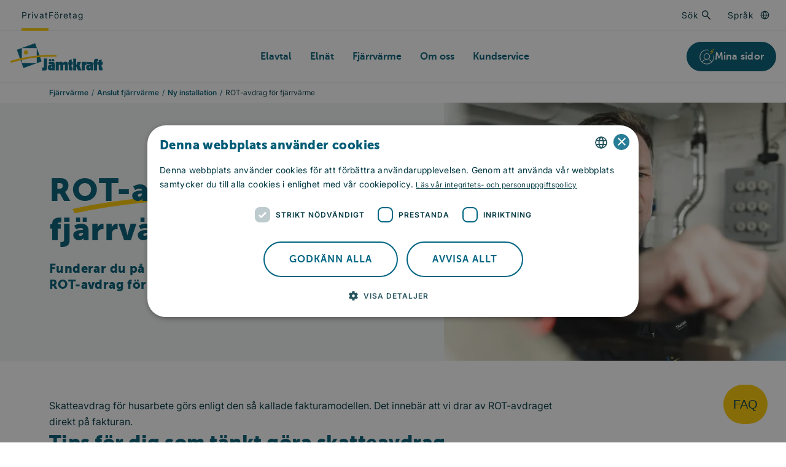

--- FILE ---
content_type: text/html; charset=utf-8
request_url: https://www.jamtkraft.se/privat/fjarrvarme/anslut-fjarrvarme/ny-installation/rot-avdrag-fjarrvarme/
body_size: 24408
content:
<!DOCTYPE html><html lang="sv"><head><meta charSet="utf-8" data-next-head=""/><meta name="viewport" content="width=device-width" data-next-head=""/><title data-next-head="">ROT-avdrag för fjärrvärme | Jämtkraft</title><link rel="icon" href="/favicon.ico" data-next-head=""/><link rel="apple-touch-icon" sizes="180x180" href="/apple-touch-icon.png" data-next-head=""/><link rel="icon" type="image/png" sizes="32x32" href="/favicon-32x32.png" data-next-head=""/><link rel="icon" type="image/png" sizes="16x16" href="/favicon-16x16.png" data-next-head=""/><link rel="manifest" href="/site.webmanifest" crossorigin="use-credentials" data-next-head=""/><link rel="mask-icon" href="/safari-pinned-tab.svg" color="#5bbad5" data-next-head=""/><meta name="referrer" content="no-referrer" data-next-head=""/><meta name="msapplication-TileColor" content="#003742" data-next-head=""/><meta name="theme-color" content="#ffffff" data-next-head=""/><meta name="description" content="Funderar du på att installera fjärrvärme? Då kan du göra ROT-avdrag för själva installationen av fjärrvärme. ROT-avdraget dras av direkt på fakturan." data-next-head=""/><meta property="og:title" content="ROT-avdrag för fjärrvärme" data-next-head=""/><meta property="og:description" content="Funderar du på att installera fjärrvärme? Då kan du göra ROT-avdrag för själva installationen av fjärrvärme. ROT-avdraget dras av direkt på fakturan." data-next-head=""/><meta property="og:url" content="https://www.jamtkraft.se/privat/fjarrvarme/anslut-fjarrvarme/ny-installation/rot-avdrag-fjarrvarme/" data-next-head=""/><meta property="twitter:title" content="ROT-avdrag för fjärrvärme" data-next-head=""/><meta property="twitter:description" content="Funderar du på att installera fjärrvärme? Då kan du göra ROT-avdrag för själva installationen av fjärrvärme. ROT-avdraget dras av direkt på fakturan." data-next-head=""/><meta name="robots" content="index,follow" data-next-head=""/><link rel="preload" href="/fonts/Inter-400.woff2" as="font" type="font/woff2" crossorigin="anonymous"/><link rel="preload" href="/fonts/Inter-600.woff2" as="font" type="font/woff2" crossorigin="anonymous"/><link rel="preload" href="/fonts/MuseoSans-500.woff2" as="font" type="font/woff2" crossorigin="anonymous"/><link rel="preload" href="/fonts/MuseoSans-700.woff2" as="font" type="font/woff2" crossorigin="anonymous"/><link rel="preload" href="/fonts/MuseoSans-900.woff2" as="font" type="font/woff2" crossorigin="anonymous"/><link rel="preload" href="/_next/static/css/9430788249cade0e.css" as="style"/><link rel="preload" href="/_next/static/css/cd3b1e5d43ecd9b6.css" as="style"/><link rel="preload" href="/_next/static/css/7b4302133c2a9781.css" as="style"/><link rel="preload" href="/_next/static/css/36bdd0f6d63f4aa9.css" as="style"/><link rel="preload" href="/_next/static/css/d988b1fde7b8cade.css" as="style"/><link rel="preload" href="/_next/static/css/4676518ff771dda6.css" as="style"/><link rel="preload" href="/_next/static/css/44ab326763aafdbf.css" as="style"/><meta name="sentry-trace" content="a6f0e225814a98b5d7306fe11a871e99-c910219d7d3f89c4-0"/><meta name="baggage" content="sentry-environment=prod,sentry-release=591c76ab24174afd524a3f70fd69fd7699c59d4c,sentry-public_key=4c492292b8504341827f77f28099a08e,sentry-trace_id=a6f0e225814a98b5d7306fe11a871e99,sentry-sampled=false,sentry-sample_rand=0.41688688427904386,sentry-sample_rate=0.1"/><link rel="preload" as="image" imageSrcSet="/_next/image/?url=https%3A%2F%2Fwww.jamtkraft.se%2Fwt%2Fmedia%2Foriginal_images%2FMatsLind_JK-FjVarm_20230508-39_wt.jpg&amp;w=16&amp;q=75 16w, /_next/image/?url=https%3A%2F%2Fwww.jamtkraft.se%2Fwt%2Fmedia%2Foriginal_images%2FMatsLind_JK-FjVarm_20230508-39_wt.jpg&amp;w=32&amp;q=75 32w, /_next/image/?url=https%3A%2F%2Fwww.jamtkraft.se%2Fwt%2Fmedia%2Foriginal_images%2FMatsLind_JK-FjVarm_20230508-39_wt.jpg&amp;w=48&amp;q=75 48w, /_next/image/?url=https%3A%2F%2Fwww.jamtkraft.se%2Fwt%2Fmedia%2Foriginal_images%2FMatsLind_JK-FjVarm_20230508-39_wt.jpg&amp;w=64&amp;q=75 64w, /_next/image/?url=https%3A%2F%2Fwww.jamtkraft.se%2Fwt%2Fmedia%2Foriginal_images%2FMatsLind_JK-FjVarm_20230508-39_wt.jpg&amp;w=96&amp;q=75 96w, /_next/image/?url=https%3A%2F%2Fwww.jamtkraft.se%2Fwt%2Fmedia%2Foriginal_images%2FMatsLind_JK-FjVarm_20230508-39_wt.jpg&amp;w=128&amp;q=75 128w, /_next/image/?url=https%3A%2F%2Fwww.jamtkraft.se%2Fwt%2Fmedia%2Foriginal_images%2FMatsLind_JK-FjVarm_20230508-39_wt.jpg&amp;w=640&amp;q=75 640w, /_next/image/?url=https%3A%2F%2Fwww.jamtkraft.se%2Fwt%2Fmedia%2Foriginal_images%2FMatsLind_JK-FjVarm_20230508-39_wt.jpg&amp;w=750&amp;q=75 750w, /_next/image/?url=https%3A%2F%2Fwww.jamtkraft.se%2Fwt%2Fmedia%2Foriginal_images%2FMatsLind_JK-FjVarm_20230508-39_wt.jpg&amp;w=828&amp;q=75 828w, /_next/image/?url=https%3A%2F%2Fwww.jamtkraft.se%2Fwt%2Fmedia%2Foriginal_images%2FMatsLind_JK-FjVarm_20230508-39_wt.jpg&amp;w=1080&amp;q=75 1080w, /_next/image/?url=https%3A%2F%2Fwww.jamtkraft.se%2Fwt%2Fmedia%2Foriginal_images%2FMatsLind_JK-FjVarm_20230508-39_wt.jpg&amp;w=1200&amp;q=75 1200w, /_next/image/?url=https%3A%2F%2Fwww.jamtkraft.se%2Fwt%2Fmedia%2Foriginal_images%2FMatsLind_JK-FjVarm_20230508-39_wt.jpg&amp;w=1920&amp;q=75 1920w" imageSizes="(min-width: 1680px) 1200px, (min-width: 1200px) 828px" data-next-head=""/><script type="text/javascript" charSet="UTF-8" src="//cdn.cookie-script.com/s/a6c9a69687e8139385b4566e92cc2bb9.js"></script><script>!function(b,c,f,g,h,i,j)
                                    {b[h] ||
                                        ((b[h] = function () {
                                            (b[h].q = b[h].q || []).push(arguments);
                                        }),
                                        (b[h].q = b[h].q || []),
                                        (i = c.createElement(f)),
                                        (j = c.getElementsByTagName(f)[0]),
                                        (i.async = 1),
                                        (i.src = g),
                                        j.parentNode.insertBefore(i, j))}
                                    (window,document,"script","https://cdn.ontame.io/jamtkraft.js","ontame");</script><script>(function(w,d,s,l,i){w[l]=w[l]||[];w[l].push({'gtm.start':
                                    new Date().getTime(),event:'gtm.js'});var f=d.getElementsByTagName(s)[0],
                                    j=d.createElement(s),dl=l!='dataLayer'?'&l='+l:'';j.async=true;j.src=
                                    'https://www.googletagmanager.com/gtm.js?id='+i+dl;f.parentNode.insertBefore(j,f);
                                    })(window,document,'script','dataLayer','GTM-N928V2FR');</script><script> !function(b,c,f,g,h,i,j)
                        {b[h] ||
                            ((b[h] = function () {
                                (b[h].q = b[h].q || []).push(arguments);
                            }),
                            (b[h].q = b[h].q || []),
                            (i = c.createElement(f)),
                            (j = c.getElementsByTagName(f)[0]),
                            (i.async = 1),
                            (i.src = g),
                            j.parentNode.insertBefore(i, j))}
                        (window,document,"script","https://cdn.ontame.io/jamtkraft.js","ontame");</script><script>window.addEventListener('CookieScriptLoaded', function() {
                                        if (CookieScript.instance.currentState().categories.includes("targeting")) {
                                            _mtm.push({ event: "cookie_consent_marketing" });
                                          }

                                        if (CookieScript.instance.currentState().categories.includes("performance")) {
                                            _paq.push(["rememberConsentGiven"]);
                                            _paq.push(["rememberCookieConsentGiven"]);
                                            _mtm.push({ event: "cookie_consent_statistics" });
                                        } else {
                                            _paq.push(["forgetConsentGiven"]);
                                            _paq.push(["forgetCookieConsentGiven"]);
                                        }
                                    });

                                    window.addEventListener('CookieScriptAcceptAll', function() {
                                        _paq.push(["rememberConsentGiven"]);
                                        _paq.push(["rememberCookieConsentGiven"]);
                                        _mtm.push({ event: "cookie_consent_marketing" });
                                        _mtm.push({ event: "cookie_consent_statistics" });
                                    });

                                    window.addEventListener('CookieScriptAccept', function(e) {
                                        if (e.detail.categories.includes("targeting")) {
                                            _paq.push(["rememberConsentGiven"]);
                                            _paq.push(["rememberCookieConsentGiven"]);
                                            _mtm.push({ event: "cookie_consent_marketing" });
                                        }

                                        if (e.detail.categories.includes("performance")) {
                                            _paq.push(["rememberConsentGiven"]);
                                            _paq.push(["rememberCookieConsentGiven"]);
                                            _mtm.push({ event: "cookie_consent_statistics" });
                                        } else {
                                            _paq.push(["forgetConsentGiven"]);
                                            _paq.push(["forgetCookieConsentGiven"]);
                                        }
                                    });

                                    window.addEventListener('CookieScriptReject', function() {
                                        _paq.push(["forgetConsentGiven"]);
                                        _paq.push(["forgetCookieConsentGiven"]);
                                    });</script><script>var _mtm = window._mtm = window._mtm || [];
                                    var _paq = window._paq = window._paq || [];
                                    _mtm.push({'mtm.startTime': (new Date().getTime()), 'event': 'mtm.Start'});
                                    _paq.push(["setDomains", ["*.jamtkraft.se","*.minasidor.jamtkraft.se", "*.nya-minasidor.jamtkraft.se"]]);
                                    _paq.push(["enableCrossDomainLinking"]);
                                    var d=document, g=d.createElement('script'), s=d.getElementsByTagName('script')[0];
                                    g.async=true; g.src='https://matomo.jamtkraft.se/js/container_wigbs49F.js'; s.parentNode.insertBefore(g,s);</script><link rel="stylesheet" href="/_next/static/css/9430788249cade0e.css" data-n-g=""/><link rel="stylesheet" href="/_next/static/css/cd3b1e5d43ecd9b6.css"/><link rel="stylesheet" href="/_next/static/css/7b4302133c2a9781.css"/><link rel="stylesheet" href="/_next/static/css/36bdd0f6d63f4aa9.css"/><link rel="stylesheet" href="/_next/static/css/d988b1fde7b8cade.css"/><link rel="stylesheet" href="/_next/static/css/4676518ff771dda6.css"/><link rel="stylesheet" href="/_next/static/css/44ab326763aafdbf.css"/><noscript data-n-css=""></noscript><script defer="" noModule="" src="/_next/static/chunks/polyfills-42372ed130431b0a.js"></script><script defer="" src="/_next/static/chunks/6894.774385502ac7f004.js"></script><script defer="" src="/_next/static/chunks/6497.1ce2282e5a16d861.js"></script><script defer="" src="/_next/static/chunks/1444.c14b4e44bd472cea.js"></script><script defer="" src="/_next/static/chunks/9839.899c97b844ab443f.js"></script><script defer="" src="/_next/static/chunks/5932.d61099918aa066dd.js"></script><script defer="" src="/_next/static/chunks/4293.b7078a78a16b9e9c.js"></script><script defer="" src="/_next/static/chunks/5551.142d0affe6c0516b.js"></script><script defer="" src="/_next/static/chunks/1.0bf354c80dabcd2f.js"></script><script defer="" src="/_next/static/chunks/1814.ecc30196a0b72800.js"></script><script defer="" src="/_next/static/chunks/5767.2fc1e98cf452a3ee.js"></script><script defer="" src="/_next/static/chunks/4587.506a622b1d43da10.js"></script><script defer="" src="/_next/static/chunks/9489.4255158b5e25a977.js"></script><script defer="" src="/_next/static/chunks/8904.62c9c73a03e8bec2.js"></script><script defer="" src="/_next/static/chunks/1409.94b89d52e2350ce8.js"></script><script defer="" src="/_next/static/chunks/9470.b8f392fa4b55df40.js"></script><script defer="" src="/_next/static/chunks/4718.c5b4323eacb0aa70.js"></script><script defer="" src="/_next/static/chunks/1604.ffe3a57c5a9dfab9.js"></script><script defer="" src="/_next/static/chunks/6294.47f1c6e7b1c04964.js"></script><script defer="" src="/_next/static/chunks/219.51e9cf5a2e402d1b.js"></script><script src="/_next/static/chunks/webpack-5859576966da07ea.js" defer=""></script><script src="/_next/static/chunks/framework-0de494c65837f670.js" defer=""></script><script src="/_next/static/chunks/main-903674321585df47.js" defer=""></script><script src="/_next/static/chunks/pages/_app-46e0835b1425db9a.js" defer=""></script><script src="/_next/static/chunks/5596-d9ace23c959e816d.js" defer=""></script><script src="/_next/static/chunks/pages/%5B...path%5D-48b1eee110ce4539.js" defer=""></script><script src="/_next/static/VqG35mkm3-6pDGqUr68-e/_buildManifest.js" defer=""></script><script src="/_next/static/VqG35mkm3-6pDGqUr68-e/_ssgManifest.js" defer=""></script></head><body><noscript><iframe src="https://www.googletagmanager.com/ns.html?id=GTM-N928V2FR" height="0" width="0" style="display:none;visibility:hidden"></iframe></noscript><link rel="preload" as="image" imageSrcSet="/_next/image/?url=https%3A%2F%2Fwww.jamtkraft.se%2Fwt%2Fmedia%2Foriginal_images%2FMatsLind_JK-FjVarm_20230508-39_wt.jpg&amp;w=16&amp;q=75 16w, /_next/image/?url=https%3A%2F%2Fwww.jamtkraft.se%2Fwt%2Fmedia%2Foriginal_images%2FMatsLind_JK-FjVarm_20230508-39_wt.jpg&amp;w=32&amp;q=75 32w, /_next/image/?url=https%3A%2F%2Fwww.jamtkraft.se%2Fwt%2Fmedia%2Foriginal_images%2FMatsLind_JK-FjVarm_20230508-39_wt.jpg&amp;w=48&amp;q=75 48w, /_next/image/?url=https%3A%2F%2Fwww.jamtkraft.se%2Fwt%2Fmedia%2Foriginal_images%2FMatsLind_JK-FjVarm_20230508-39_wt.jpg&amp;w=64&amp;q=75 64w, /_next/image/?url=https%3A%2F%2Fwww.jamtkraft.se%2Fwt%2Fmedia%2Foriginal_images%2FMatsLind_JK-FjVarm_20230508-39_wt.jpg&amp;w=96&amp;q=75 96w, /_next/image/?url=https%3A%2F%2Fwww.jamtkraft.se%2Fwt%2Fmedia%2Foriginal_images%2FMatsLind_JK-FjVarm_20230508-39_wt.jpg&amp;w=128&amp;q=75 128w, /_next/image/?url=https%3A%2F%2Fwww.jamtkraft.se%2Fwt%2Fmedia%2Foriginal_images%2FMatsLind_JK-FjVarm_20230508-39_wt.jpg&amp;w=640&amp;q=75 640w, /_next/image/?url=https%3A%2F%2Fwww.jamtkraft.se%2Fwt%2Fmedia%2Foriginal_images%2FMatsLind_JK-FjVarm_20230508-39_wt.jpg&amp;w=750&amp;q=75 750w, /_next/image/?url=https%3A%2F%2Fwww.jamtkraft.se%2Fwt%2Fmedia%2Foriginal_images%2FMatsLind_JK-FjVarm_20230508-39_wt.jpg&amp;w=828&amp;q=75 828w, /_next/image/?url=https%3A%2F%2Fwww.jamtkraft.se%2Fwt%2Fmedia%2Foriginal_images%2FMatsLind_JK-FjVarm_20230508-39_wt.jpg&amp;w=1080&amp;q=75 1080w, /_next/image/?url=https%3A%2F%2Fwww.jamtkraft.se%2Fwt%2Fmedia%2Foriginal_images%2FMatsLind_JK-FjVarm_20230508-39_wt.jpg&amp;w=1200&amp;q=75 1200w, /_next/image/?url=https%3A%2F%2Fwww.jamtkraft.se%2Fwt%2Fmedia%2Foriginal_images%2FMatsLind_JK-FjVarm_20230508-39_wt.jpg&amp;w=1920&amp;q=75 1920w" imageSizes="(min-width: 1680px) 1200px, (min-width: 1200px) 828px"/><div id="__next"><div class="BasePage"><div><header class="Header_Header__U61L9"><div class="Header_Header__Top__fhqdi"><div class="Header_Header__Inner__UvF3j"><div class="Header_Header__Left__rm_Rb"><a class="Header_Header__Tab__rcFqi" href="/privat/">Privat</a><a class="Header_Header__Tab__rcFqi" href="/foretag/">Företag</a></div><div class="Header_Header__Right__SQNM4"><div class="Searchbar_Searchbar__2WDDo"><label class="sr-only" for="header-search">Sök</label><form action="/sok/" method="get"><input class="Searchbar_Searchbar__Input__fXL1v" type="text" id="header-search" placeholder="Sök" autoComplete="off" name="s" value=""/><button class="Searchbar_Searchbar__Submit__TWAWw" type="submit" tabindex="-1"><span class="sr-only">Sök</span></button></form></div><div class="LanguageSelect_LanguageSelect__nZnaN"><button id="header-language-select" class="LanguageSelect_LanguageSelect__Button__Iox_v" aria-expanded="false" aria-controls="header-language-list"><span class="LanguageSelect_LanguageSelect__Title__NqT5E">Språk</span><span class="LanguageSelect_LanguageSelect__Icon__ebhAC"><span class="Icon_Icon__lw2ta" style="width:15px;height:15px"><svg viewBox="0 0 18 18" fill="none" xmlns="http://www.w3.org/2000/svg" preserveAspectRatio="none"><path d="M9 16.5C13.1421 16.5 16.5 13.1421 16.5 9C16.5 4.85786 13.1421 1.5 9 1.5C4.85786 1.5 1.5 4.85786 1.5 9C1.5 13.1421 4.85786 16.5 9 16.5Z" stroke="currentColor" stroke-width="1.5" stroke-linecap="round" stroke-linejoin="round"></path><path d="M1.5 9H16.5" stroke="currentColor" stroke-width="1.5" stroke-linecap="round" stroke-linejoin="round"></path><path d="M9 1.5C10.876 3.55376 11.9421 6.21903 12 9C11.9421 11.781 10.876 14.4462 9 16.5C7.12404 14.4462 6.05794 11.781 6 9C6.05794 6.21903 7.12404 3.55376 9 1.5V1.5Z" stroke="currentColor" stroke-width="1.5" stroke-linecap="round" stroke-linejoin="round"></path></svg></span></span></button><ul id="header-language-list" class="LanguageSelect_LanguageSelect__List__icvf_" aria-labelledby="header-language-select" aria-hidden="true"><li class="LanguageSelect_LanguageSelect__ListItem__gSlpd"><a href="//en.jamtkraft.se" class="LanguageSelect_LanguageSelect__Link__WgKl1">In English</a></li><li class="LanguageSelect_LanguageSelect__ListItem__gSlpd"><a href="//www.jamtkraft.se" class="LanguageSelect_LanguageSelect__Link__WgKl1">Svenska</a></li></ul></div></div></div></div><div class="Header_Header__Bottom__rqelw"><div class="Header_Header__Inner__UvF3j"><a href="/" class="Header_Header__Logo__fKsmS"><span class="sr-only">Till startsidan</span></a><nav class="Header_Header__Navigation__ECpcc"><ul class="Header_Header__NavigationList__5Y3RV"><li class="Header_Header__NavigationItem__msI0S"><button class="Header_Header__NavigationLink__PYT2i" aria-expanded="false" aria-controls="368ca0ef-0fbe-4be2-9de4-6645a7208111">Elavtal</button><div id="368ca0ef-0fbe-4be2-9de4-6645a7208111" class="Header_Header__Menu__3VfJN"><ul class="Header_Header__MenuInner__3Yux3"><li class="Header_Header__ListItem__fJYTG"><a class="Header_Header__ListLink__R2_L3" target="_self" href="https://www.jamtkraft.se/privat/elavtal/vara-elavtal/">Våra elavtal</a><ul><li class="Header_Header__SubmenuItem__LcTTp"><a class="Header_Header__SubmenuLink__XyaFV" target="_self" href="https://www.jamtkraft.se/privat/elavtal/vara-elavtal/takpris/">Takpris</a></li><li class="Header_Header__SubmenuItem__LcTTp"><a class="Header_Header__SubmenuLink__XyaFV" target="_self" href="https://www.jamtkraft.se/privat/elavtal/vara-elavtal/jamtpriset/">Jämtpriset</a></li><li class="Header_Header__SubmenuItem__LcTTp"><a class="Header_Header__SubmenuLink__XyaFV" target="_self" href="https://www.jamtkraft.se/privat/elavtal/vara-elavtal/rorligt-elpris/">Rörligt pris</a></li><li class="Header_Header__SubmenuItem__LcTTp"><a class="Header_Header__SubmenuLink__XyaFV" target="_self" href="https://www.jamtkraft.se/privat/elavtal/vara-elavtal/lokalrabatt/">Lokalrabatt</a></li></ul></li><li class="Header_Header__ListItem__fJYTG"><a class="Header_Header__ListLink__R2_L3" target="_self" href="https://www.jamtkraft.se/privat/elavtal/solcellsavtal/">Solel</a><ul><li class="Header_Header__SubmenuItem__LcTTp"><a class="Header_Header__SubmenuLink__XyaFV" target="_self" href="https://www.jamtkraft.se/privat/elavtal/solcellsavtal/salj-ditt-overskott/">Mikroproduktion – Sälj ditt överskott</a></li><li class="Header_Header__SubmenuItem__LcTTp"><a class="Header_Header__SubmenuLink__XyaFV" target="_self" href="https://www.jamtkraft.se/privat/elavtal/solcellsavtal/stodtjanster/">Stödtjänster med batteri</a></li></ul></li><li class="Header_Header__ListItem__fJYTG"><a class="Header_Header__ListLink__R2_L3" target="_self" href="https://www.jamtkraft.se/privat/elavtal/energimarknaden/">Elmarknaden</a><ul><li class="Header_Header__SubmenuItem__LcTTp"><a class="Header_Header__SubmenuLink__XyaFV" target="_self" href="https://www.jamtkraft.se/privat/elavtal/energimarknaden/vad-far-du-for-en-kwh/">Vad får du för en kWh?</a></li><li class="Header_Header__SubmenuItem__LcTTp"><a class="Header_Header__SubmenuLink__XyaFV" target="_self" href="https://www.jamtkraft.se/privat/elavtal/energimarknaden/fa-koll-pa-din-elanvandning/">Få koll på din elanvändning</a></li><li class="Header_Header__SubmenuItem__LcTTp"><a class="Header_Header__SubmenuLink__XyaFV" target="_self" href="https://www.jamtkraft.se/privat/elavtal/energimarknaden/energispara/">Energispara</a></li></ul></li></ul></div></li><li class="Header_Header__NavigationItem__msI0S"><button class="Header_Header__NavigationLink__PYT2i" aria-expanded="false" aria-controls="018f9f69-ae5c-4b82-8f2a-186729bd70cb">Elnät</button><div id="018f9f69-ae5c-4b82-8f2a-186729bd70cb" class="Header_Header__Menu__3VfJN"><ul class="Header_Header__MenuInner__3Yux3"><li class="Header_Header__ListItem__fJYTG"><a class="Header_Header__ListLink__R2_L3" target="_self" href="https://www.jamtkraft.se/privat/elnat/anslut-dig-till-elnatet/">Anslut dig till elnätet</a><ul><li class="Header_Header__SubmenuItem__LcTTp"><a class="Header_Header__SubmenuLink__XyaFV" target="_self" href="https://www.jamtkraft.se/privat/elnat/anslut-dig-till-elnatet/ny-anslutning/">Ny anslutning</a></li><li class="Header_Header__SubmenuItem__LcTTp"><a class="Header_Header__SubmenuLink__XyaFV" target="_self" href="https://www.jamtkraft.se/privat/elnat/anslut-dig-till-elnatet/byggstrom/">Byggström</a></li><li class="Header_Header__SubmenuItem__LcTTp"><a class="Header_Header__SubmenuLink__XyaFV" target="_self" href="https://www.jamtkraft.se/privat/elnat/anslut-dig-till-elnatet/egenproducerad-el/">Anslut mikroproduktion</a></li></ul></li><li class="Header_Header__ListItem__fJYTG"><a class="Header_Header__ListLink__R2_L3" target="_self" href="https://www.jamtkraft.se/privat/elnat/elnatsavgifter/">Elnätsavgifter</a><ul><li class="Header_Header__SubmenuItem__LcTTp"><a class="Header_Header__SubmenuLink__XyaFV" target="_self" href="https://www.jamtkraft.se/privat/elnat/elnatsavgifter/effektavgift/">Effektavgift</a></li></ul></li><li class="Header_Header__ListItem__fJYTG"><a class="Header_Header__ListLink__R2_L3" target="_self" href="https://www.jamtkraft.se/privat/elnat/for-elnatskunder/">För elnätskunder</a><ul><li class="Header_Header__SubmenuItem__LcTTp"><a class="Header_Header__SubmenuLink__XyaFV" target="_self" href="https://www.jamtkraft.se/privat/elnat/for-elnatskunder/sa-fungerar-din-elmatare/">Så funkar din elmätare</a></li><li class="Header_Header__SubmenuItem__LcTTp"><a class="Header_Header__SubmenuLink__XyaFV" target="_self" href="https://www.jamtkraft.se/privat/elnat/for-elnatskunder/kabelanvisning-och-tradfallning/">Kabelanvisning och trädfällning</a></li><li class="Header_Header__SubmenuItem__LcTTp"><a class="Header_Header__SubmenuLink__XyaFV" target="_self" href="https://www.jamtkraft.se/privat/elnat/for-elnatskunder/har-du-ratt-sakring/">Har du rätt säkring</a></li><li class="Header_Header__SubmenuItem__LcTTp"><a class="Header_Header__SubmenuLink__XyaFV" target="_self" href="https://www.jamtkraft.se/kundservice/flyttanmalan/">Flyttanmälan</a></li></ul></li><li class="Header_Header__ListItem__fJYTG"><a class="Header_Header__ListLink__R2_L3" target="_self" href="https://www.jamtkraft.se/privat/elnat/investeringar/">Investeringar och projekt</a><ul><li class="Header_Header__SubmenuItem__LcTTp"><a class="Header_Header__SubmenuLink__XyaFV" target="_self" href="https://www.jamtkraft.se/privat/elnat/investeringar/natutvecklingsplan/">Nätutvecklingsplan</a></li><li class="Header_Header__SubmenuItem__LcTTp"><a class="Header_Header__SubmenuLink__XyaFV" target="_self" href="https://www.jamtkraft.se/privat/elnat/investeringar/sa-jobbar-vi-med-elnatet/">Så jobbar vi med elnätet</a></li></ul></li></ul></div></li><li class="Header_Header__NavigationItem__msI0S"><button class="Header_Header__NavigationLink__PYT2i" aria-expanded="false" aria-controls="7dc3a0e0-d2c3-4b60-ba86-57324e00a556">Fjärrvärme</button><div id="7dc3a0e0-d2c3-4b60-ba86-57324e00a556" class="Header_Header__Menu__3VfJN"><ul class="Header_Header__MenuInner__3Yux3"><li class="Header_Header__ListItem__fJYTG"><a class="Header_Header__ListLink__R2_L3" target="_self" href="https://www.jamtkraft.se/privat/fjarrvarme/anslut-fjarrvarme/">Anslut fjärrvärme</a><ul><li class="Header_Header__SubmenuItem__LcTTp"><a class="Header_Header__SubmenuLink__XyaFV" target="_self" href="https://www.jamtkraft.se/privat/fjarrvarme/anslut-fjarrvarme/ny-installation/">Ny installation</a></li><li class="Header_Header__SubmenuItem__LcTTp"><a class="Header_Header__SubmenuLink__XyaFV" target="_self" href="https://www.jamtkraft.se/privat/fjarrvarme/anslut-fjarrvarme/serviceavtal/">Serviceavtal</a></li><li class="Header_Header__SubmenuItem__LcTTp"><a class="Header_Header__SubmenuLink__XyaFV" target="_self" href="https://www.jamtkraft.se/privat/fjarrvarme/anslut-fjarrvarme/energideklaration/">Energideklaration</a></li></ul></li><li class="Header_Header__ListItem__fJYTG"><a class="Header_Header__ListLink__R2_L3" target="_self" href="https://www.jamtkraft.se/privat/fjarrvarme/priser/">Priser</a><ul><li class="Header_Header__SubmenuItem__LcTTp"><a class="Header_Header__SubmenuLink__XyaFV" target="_self" href="https://www.jamtkraft.se/privat/fjarrvarme/priser/fjarrvarmepriser/">Fjärrvärmepriser för villa</a></li><li class="Header_Header__SubmenuItem__LcTTp"><a class="Header_Header__SubmenuLink__XyaFV" target="_self" href="https://www.jamtkraft.se/privat/fjarrvarme/priser/investeringsrabatt/">Investeringsrabatt</a></li></ul></li><li class="Header_Header__ListItem__fJYTG"><a class="Header_Header__ListLink__R2_L3" target="_self" href="https://www.jamtkraft.se/privat/fjarrvarme/for-fjarrvarmekunder/">För fjärrvärmekunder</a><ul><li class="Header_Header__SubmenuItem__LcTTp"><a class="Header_Header__SubmenuLink__XyaFV" target="_self" href="https://www.jamtkraft.se/privat/fjarrvarme/for-fjarrvarmekunder/felanmalan-och-service/">Felanmälan och service</a></li><li class="Header_Header__SubmenuItem__LcTTp"><a class="Header_Header__SubmenuLink__XyaFV" target="_self" href="https://www.jamtkraft.se/privat/fjarrvarme/for-fjarrvarmekunder/byte-av-fjarrvarmecentral/">Byte av fjärrvärmecentral</a></li><li class="Header_Header__SubmenuItem__LcTTp"><a class="Header_Header__SubmenuLink__XyaFV" target="_self" href="https://www.jamtkraft.se/privat/fjarrvarme/for-fjarrvarmekunder/kabelanvisning-och-dranering/">Kabelanvisning och dränering</a></li></ul></li></ul></div></li><li class="Header_Header__NavigationItem__msI0S"><button class="Header_Header__NavigationLink__PYT2i" aria-expanded="false" aria-controls="31025f97-aff3-4cdd-a68e-9300e722c9cc">Om oss</button><div id="31025f97-aff3-4cdd-a68e-9300e722c9cc" class="Header_Header__Menu__3VfJN"><ul class="Header_Header__MenuInner__3Yux3"><li class="Header_Header__ListItem__fJYTG"><a class="Header_Header__ListLink__R2_L3" target="_self" href="https://www.jamtkraft.se/om-oss/vilka-ar-jamtkraft/">Vilka är Jämtkraft?</a><ul><li class="Header_Header__SubmenuItem__LcTTp"><a class="Header_Header__SubmenuLink__XyaFV" target="_self" href="https://www.jamtkraft.se/om-oss/vilka-ar-jamtkraft/foretagsfakta/">Företagsfakta</a></li><li class="Header_Header__SubmenuItem__LcTTp"><a class="Header_Header__SubmenuLink__XyaFV" target="_self" href="https://www.jamtkraft.se/om-oss/vilka-ar-jamtkraft/ars-och-hallbarhetsredovisningar/">Års- och hållbarhetsredovisningar</a></li><li class="Header_Header__SubmenuItem__LcTTp"><a class="Header_Header__SubmenuLink__XyaFV" target="_self" href="https://www.jamtkraft.se/om-oss/vilka-ar-jamtkraft/sponsring/">Sponsring</a></li><li class="Header_Header__SubmenuItem__LcTTp"><a class="Header_Header__SubmenuLink__XyaFV" target="_self" href="https://www.jamtkraft.se/om-oss/vilka-ar-jamtkraft/studiebesok/">Studiebesök</a></li><li class="Header_Header__SubmenuItem__LcTTp"><a class="Header_Header__SubmenuLink__XyaFV" target="_self" href="https://www.jamtkraft.se/om-oss/vilka-ar-jamtkraft/aktuella-projekt/">Aktuella projekt</a></li></ul></li><li class="Header_Header__ListItem__fJYTG"><a class="Header_Header__ListLink__R2_L3" target="_self" href="https://www.jamtkraft.se/om-oss/hallbar-produktion/">En hållbar produktion</a><ul><li class="Header_Header__SubmenuItem__LcTTp"><a class="Header_Header__SubmenuLink__XyaFV" target="_self" href="https://www.jamtkraft.se/om-oss/hallbar-produktion/hallbarhet/">Så jobbar vi med hållbarhet</a></li><li class="Header_Header__SubmenuItem__LcTTp"><a class="Header_Header__SubmenuLink__XyaFV" target="_self" href="https://www.jamtkraft.se/om-oss/hallbar-produktion/vattenkraft/">Vattenkraft</a></li><li class="Header_Header__SubmenuItem__LcTTp"><a class="Header_Header__SubmenuLink__XyaFV" target="_self" href="https://www.jamtkraft.se/om-oss/hallbar-produktion/vindkraft/">Vindkraft</a></li><li class="Header_Header__SubmenuItem__LcTTp"><a class="Header_Header__SubmenuLink__XyaFV" target="_self" href="https://www.jamtkraft.se/om-oss/hallbar-produktion/bioenergi/">Bioenergi</a></li><li class="Header_Header__SubmenuItem__LcTTp"><a class="Header_Header__SubmenuLink__XyaFV" target="_self" href="https://www.jamtkraft.se/om-oss/hallbar-produktion/solkraft/">Solkraft</a></li></ul></li><li class="Header_Header__ListItem__fJYTG"><a class="Header_Header__ListLink__R2_L3" target="_self" href="https://www.jamtkraft.se/om-oss/karriar/">Karriär</a><ul><li class="Header_Header__SubmenuItem__LcTTp"><a class="Header_Header__SubmenuLink__XyaFV" target="_self" href="https://www.jamtkraft.se/om-oss/karriar/lediga-jobb/">Lediga jobb</a></li><li class="Header_Header__SubmenuItem__LcTTp"><a class="Header_Header__SubmenuLink__XyaFV" target="_self" href="https://www.jamtkraft.se/om-oss/karriar/livet-pa-jamtkraft/">Livet på Jämtkraft</a></li><li class="Header_Header__SubmenuItem__LcTTp"><a class="Header_Header__SubmenuLink__XyaFV" target="_self" href="https://www.jamtkraft.se/om-oss/karriar/student/">Student</a></li></ul></li><li class="Header_Header__ListItem__fJYTG"><a class="Header_Header__ListLink__R2_L3" target="_self" href="https://www.jamtkraft.se/om-oss/nyhetsarkiv/">Nyheter</a><ul><li class="Header_Header__SubmenuItem__LcTTp"><a class="Header_Header__SubmenuLink__XyaFV" target="_self" href="https://www.jamtkraft.se/om-oss/pressmaterial/">Pressmaterial</a></li></ul></li></ul></div></li><li class="Header_Header__NavigationItem__msI0S"><button class="Header_Header__NavigationLink__PYT2i" aria-expanded="false" aria-controls="893fc244-771c-4ae6-9591-2f32e30bfc5c">Kundservice</button><div id="893fc244-771c-4ae6-9591-2f32e30bfc5c" class="Header_Header__Menu__3VfJN"><ul class="Header_Header__MenuInner__3Yux3"><li class="Header_Header__ListItem__fJYTG"><a class="Header_Header__ListLink__R2_L3" target="_self" href="https://www.jamtkraft.se/kundservice/kontakt/">Kontakta oss</a><ul><li class="Header_Header__SubmenuItem__LcTTp"><a class="Header_Header__SubmenuLink__XyaFV" target="_self" href="https://www.jamtkraft.se/kundservice/kontakt/fragor-och-svar/">Frågor och svar</a></li><li class="Header_Header__SubmenuItem__LcTTp"><a class="Header_Header__SubmenuLink__XyaFV" target="_self" href="https://www.jamtkraft.se/kundservice/flyttanmalan/">Flyttanmälan</a></li><li class="Header_Header__SubmenuItem__LcTTp"><a class="Header_Header__SubmenuLink__XyaFV" target="_self" href="https://www.jamtkraft.se/kundservice/kontakt/appen-mitt-jamtkraft/">Mitt Jämtkraft</a></li></ul></li><li class="Header_Header__ListItem__fJYTG"><a class="Header_Header__ListLink__R2_L3" target="_self" href="https://www.jamtkraft.se/kundservice/avbrott/">Avbrott</a><ul><li class="Header_Header__SubmenuItem__LcTTp"><a class="Header_Header__SubmenuLink__XyaFV" target="_self" href="https://www.jamtkraft.se/kundservice/avbrott/stromavbrott/">Strömavbrott</a></li><li class="Header_Header__SubmenuItem__LcTTp"><a class="Header_Header__SubmenuLink__XyaFV" target="_self" href="https://www.jamtkraft.se/kundservice/avbrott/planerade-fjarrvarmeavbrott/">Planerade fjärrvärmeavbrott</a></li><li class="Header_Header__SubmenuItem__LcTTp"><a class="Header_Header__SubmenuLink__XyaFV" target="_self" href="https://www.jamtkraft.se/kundservice/avbrott/felanmalan/">Felanmälan</a></li></ul></li><li class="Header_Header__ListItem__fJYTG"><a class="Header_Header__ListLink__R2_L3" target="_self" href="https://www.jamtkraft.se/kundservice/allman-information/">Allmän information</a><ul><li class="Header_Header__SubmenuItem__LcTTp"><a class="Header_Header__SubmenuLink__XyaFV" target="_self" href="https://www.jamtkraft.se/kundservice/allman-information/faktura-och-betalning/">Faktura och betalning</a></li><li class="Header_Header__SubmenuItem__LcTTp"><a class="Header_Header__SubmenuLink__XyaFV" target="_self" href="https://www.jamtkraft.se/kundservice/allman-information/konsumentratt/">Konsumenträtt</a></li><li class="Header_Header__SubmenuItem__LcTTp"><a class="Header_Header__SubmenuLink__XyaFV" target="_self" href="https://www.jamtkraft.se/kundservice/allman-information/avtalsvillkor/">Avtalsvillkor och blanketter</a></li></ul></li></ul></div></li></ul></nav><div class="Header_Header__Icons__WCs_p"><div><button aria-expanded="false" aria-controls="searchbar" id="search-button" class="Header_Header__SearchButton__51HQd"><span class="Icon_Icon__lw2ta" style="width:22px;height:22px"><svg fill="none" viewBox="0 0 22 24" xmlns="http://www.w3.org/2000/svg"><g stroke-width="2"><path d="m13.2637 14.3691 7.7368 7.7369" stroke="#feca01" stroke-linecap="round"></path><circle cx="8.2895" cy="8.2895" r="7.2895" stroke="#005b75"></circle></g></svg></span><span class="Header_Header__SearchText__umEmv"><span class="sr-only">Expandera </span>Sök</span></button><div class="MobileSearchbar_MobileSearchbar__Kw39c" aria-labelledby="search-button" aria-hidden="true" id="searchbar"><form class="MobileSearchbar_MobileSearchbar__Form__eDdcc" action="/sok/" method="get"><label class="sr-only" for="mobile-header-search">Sök</label><input class="MobileSearchbar_MobileSearchbar__Input__OLMhO" type="text" id="mobile-header-search" placeholder="Sök..." autoComplete="off" tabindex="-1" name="s" value=""/><input class="MobileSearchbar_MobileSearchbar__Submit__wNSuv" type="submit" tabindex="-1" value="Sök"/><button class="MobileSearchbar_MobileSearchbar__DeleteButton__TzFt7" type="button" tabindex="-1"><span class="Icon_Icon__lw2ta" style="width:10px;height:10px"><svg viewBox="0 0 11 11" fill="none" xmlns="http://www.w3.org/2000/svg"><path fill-rule="evenodd" clip-rule="evenodd" d="M8.634 9.908a1 1 0 1 0 1.415-1.414L6.657 5.1l3.39-3.393A1 1 0 0 0 8.634.293l-3.39 3.392L1.853.293A1 1 0 1 0 .438 1.707L3.83 5.1.437 8.494a1 1 0 0 0 1.415 1.414l3.391-3.393 3.391 3.393z" fill="currentColor"></path></svg></span><span class="sr-only">Töm sökfält</span></button></form></div></div><a href="https://nya-minasidor.jamtkraft.se/" class="Header_Header__MyPages__v4EoY"><span class="Icon_Icon__lw2ta" style="width:23px;height:23px"><svg viewBox="0 0 51 50" fill="none" xmlns="http://www.w3.org/2000/svg"><path d="M47.53 22.938c.165 1.075.248 2.187.248 3.309 0 12.197-9.89 22.086-22.087 22.086S3.613 38.443 3.613 26.247c0-12.197 9.89-22.078 22.087-22.078 1.691 0 3.336.193 4.908.552" stroke="currentColor" stroke-width="2" stroke-miterlimit="10" stroke-linecap="round" stroke-linejoin="round"></path><path d="m37.234 17.267 8.686-7.73-8.088.083L46.977 2" stroke="#FBC004" stroke-width="2" stroke-linecap="round" stroke-linejoin="round"></path><path d="M25.765 33.664a8.824 8.824 0 1 0 0-17.647 8.824 8.824 0 0 0 0 17.647z" stroke="currentColor" stroke-width="2" stroke-miterlimit="10" stroke-linecap="round" stroke-linejoin="round"></path><path d="M9.719 41.553a1 1 0 1 0 1.789.894l-1.79-.894zm15.132-6.93a1 1 0 1 0-.296-1.977l.296 1.977zm15.38 7.32a1 1 0 1 0 1.537-1.28l-1.537 1.28zm-7.008-7.8a1 1 0 0 0-.743 1.858l.743-1.857zm-21.715 8.304c.454-.908 1.909-2.595 4.26-4.213 2.321-1.597 5.424-3.062 9.083-3.61l-.296-1.978c-4.01.6-7.393 2.201-9.92 3.94-2.496 1.718-4.252 3.638-4.916 4.967l1.789.894zm30.26-1.784c-2.49-2.987-5.976-5.491-8.545-6.52l-.743 1.858c2.223.89 5.447 3.178 7.751 5.943l1.537-1.28z" fill="currentColor"></path></svg></span><span class="Header_Header__ProfileText__1Z9be">Mina sidor</span></a><button class="Header_Header__Toggle__vUbEm" aria-expanded="false"><span class="Header_Header__Hamburger__XvWoR"><span class="Header_Header__Line__gtbYj"></span><span class="Header_Header__Line__gtbYj"></span><span class="Header_Header__Line__gtbYj"></span></span><span class="Header_Header__ToggleText__m9TpG">Meny</span></button></div><div class="Header_Header__ButtonContainer__U_Ftg"><a class="Button_Button__rEY9D Button_Button--Profile__xqbHT Button_Button--YellowShadow__SkNNz " href="https://nya-minasidor.jamtkraft.se/" target="_blank"><span class="Button_Button__Inner__OcjWT Button_Button__Inner--Reverse__xYZgA">Mina sidor<span class="Icon_Icon__lw2ta Icon_Icon--Large__GbFTy"><svg viewBox="0 0 51 50" fill="none" xmlns="http://www.w3.org/2000/svg"><path d="M47.53 22.938c.165 1.075.248 2.187.248 3.309 0 12.197-9.89 22.086-22.087 22.086S3.613 38.443 3.613 26.247c0-12.197 9.89-22.078 22.087-22.078 1.691 0 3.336.193 4.908.552" stroke="currentColor" stroke-width="2" stroke-miterlimit="10" stroke-linecap="round" stroke-linejoin="round"></path><path d="m37.234 17.267 8.686-7.73-8.088.083L46.977 2" stroke="#FBC004" stroke-width="2" stroke-linecap="round" stroke-linejoin="round"></path><path d="M25.765 33.664a8.824 8.824 0 1 0 0-17.647 8.824 8.824 0 0 0 0 17.647z" stroke="currentColor" stroke-width="2" stroke-miterlimit="10" stroke-linecap="round" stroke-linejoin="round"></path><path d="M9.719 41.553a1 1 0 1 0 1.789.894l-1.79-.894zm15.132-6.93a1 1 0 1 0-.296-1.977l.296 1.977zm15.38 7.32a1 1 0 1 0 1.537-1.28l-1.537 1.28zm-7.008-7.8a1 1 0 0 0-.743 1.858l.743-1.857zm-21.715 8.304c.454-.908 1.909-2.595 4.26-4.213 2.321-1.597 5.424-3.062 9.083-3.61l-.296-1.978c-4.01.6-7.393 2.201-9.92 3.94-2.496 1.718-4.252 3.638-4.916 4.967l1.789.894zm30.26-1.784c-2.49-2.987-5.976-5.491-8.545-6.52l-.743 1.858c2.223.89 5.447 3.178 7.751 5.943l1.537-1.28z" fill="currentColor"></path></svg></span></span></a></div></div></div><nav class="MobileNavigation_MobileNavigation__NeW00" aria-label="mobile navigation"><div class="MobileNavigation_MobileNavigation__Inner__qIN6l"><a class="MobileNavigation_MobileNavigation__Toggle__4lMGg" href="/privat/">Privat</a><a class="MobileNavigation_MobileNavigation__Toggle__4lMGg" href="/foretag/">Företag</a><ul class="MobileNavigation_MobileNavigation__Menu___CTeH"><li class="MobileNavigation_MobileNavigation__MenuItem__jWWSJ"><button class="MobileNavigation_MobileNavigation__MenuItemLabel__XUa4H" aria-controls="mobile368ca0ef-0fbe-4be2-9de4-6645a7208111">Elavtal</button><div id="mobile368ca0ef-0fbe-4be2-9de4-6645a7208111" class="MobileNavigation_MobileNavigation__Submenu__iEhLm"><ul class="MobileNavigation_MobileNavigation__SubmenuList___h7zL"><li class="MobileNavigation_MobileNavigation__SubmenuListItem__dgjxk"><a class="MobileNavigation_MobileNavigation__SubmenuListLink__qkA6b" target="_self" href="https://www.jamtkraft.se/privat/elavtal/vara-elavtal/">Våra elavtal</a><ul><li class="MobileNavigation_MobileNavigation__ListItem__i7XBN"><a target="_self" href="https://www.jamtkraft.se/privat/elavtal/vara-elavtal/takpris/">Takpris</a></li><li class="MobileNavigation_MobileNavigation__ListItem__i7XBN"><a target="_self" href="https://www.jamtkraft.se/privat/elavtal/vara-elavtal/jamtpriset/">Jämtpriset</a></li><li class="MobileNavigation_MobileNavigation__ListItem__i7XBN"><a target="_self" href="https://www.jamtkraft.se/privat/elavtal/vara-elavtal/rorligt-elpris/">Rörligt pris</a></li><li class="MobileNavigation_MobileNavigation__ListItem__i7XBN"><a target="_self" href="https://www.jamtkraft.se/privat/elavtal/vara-elavtal/lokalrabatt/">Lokalrabatt</a></li></ul></li><li class="MobileNavigation_MobileNavigation__SubmenuListItem__dgjxk"><a class="MobileNavigation_MobileNavigation__SubmenuListLink__qkA6b" target="_self" href="https://www.jamtkraft.se/privat/elavtal/solcellsavtal/">Solel</a><ul><li class="MobileNavigation_MobileNavigation__ListItem__i7XBN"><a target="_self" href="https://www.jamtkraft.se/privat/elavtal/solcellsavtal/salj-ditt-overskott/">Mikroproduktion – Sälj ditt överskott</a></li><li class="MobileNavigation_MobileNavigation__ListItem__i7XBN"><a target="_self" href="https://www.jamtkraft.se/privat/elavtal/solcellsavtal/stodtjanster/">Stödtjänster med batteri</a></li></ul></li><li class="MobileNavigation_MobileNavigation__SubmenuListItem__dgjxk"><a class="MobileNavigation_MobileNavigation__SubmenuListLink__qkA6b" target="_self" href="https://www.jamtkraft.se/privat/elavtal/energimarknaden/">Elmarknaden</a><ul><li class="MobileNavigation_MobileNavigation__ListItem__i7XBN"><a target="_self" href="https://www.jamtkraft.se/privat/elavtal/energimarknaden/vad-far-du-for-en-kwh/">Vad får du för en kWh?</a></li><li class="MobileNavigation_MobileNavigation__ListItem__i7XBN"><a target="_self" href="https://www.jamtkraft.se/privat/elavtal/energimarknaden/fa-koll-pa-din-elanvandning/">Få koll på din elanvändning</a></li><li class="MobileNavigation_MobileNavigation__ListItem__i7XBN"><a target="_self" href="https://www.jamtkraft.se/privat/elavtal/energimarknaden/energispara/">Energispara</a></li></ul></li></ul></div></li><li class="MobileNavigation_MobileNavigation__MenuItem__jWWSJ"><button class="MobileNavigation_MobileNavigation__MenuItemLabel__XUa4H" aria-controls="mobile018f9f69-ae5c-4b82-8f2a-186729bd70cb">Elnät</button><div id="mobile018f9f69-ae5c-4b82-8f2a-186729bd70cb" class="MobileNavigation_MobileNavigation__Submenu__iEhLm"><ul class="MobileNavigation_MobileNavigation__SubmenuList___h7zL"><li class="MobileNavigation_MobileNavigation__SubmenuListItem__dgjxk"><a class="MobileNavigation_MobileNavigation__SubmenuListLink__qkA6b" target="_self" href="https://www.jamtkraft.se/privat/elnat/anslut-dig-till-elnatet/">Anslut dig till elnätet</a><ul><li class="MobileNavigation_MobileNavigation__ListItem__i7XBN"><a target="_self" href="https://www.jamtkraft.se/privat/elnat/anslut-dig-till-elnatet/ny-anslutning/">Ny anslutning</a></li><li class="MobileNavigation_MobileNavigation__ListItem__i7XBN"><a target="_self" href="https://www.jamtkraft.se/privat/elnat/anslut-dig-till-elnatet/byggstrom/">Byggström</a></li><li class="MobileNavigation_MobileNavigation__ListItem__i7XBN"><a target="_self" href="https://www.jamtkraft.se/privat/elnat/anslut-dig-till-elnatet/egenproducerad-el/">Anslut mikroproduktion</a></li></ul></li><li class="MobileNavigation_MobileNavigation__SubmenuListItem__dgjxk"><a class="MobileNavigation_MobileNavigation__SubmenuListLink__qkA6b" target="_self" href="https://www.jamtkraft.se/privat/elnat/elnatsavgifter/">Elnätsavgifter</a><ul><li class="MobileNavigation_MobileNavigation__ListItem__i7XBN"><a target="_self" href="https://www.jamtkraft.se/privat/elnat/elnatsavgifter/effektavgift/">Effektavgift</a></li></ul></li><li class="MobileNavigation_MobileNavigation__SubmenuListItem__dgjxk"><a class="MobileNavigation_MobileNavigation__SubmenuListLink__qkA6b" target="_self" href="https://www.jamtkraft.se/privat/elnat/for-elnatskunder/">För elnätskunder</a><ul><li class="MobileNavigation_MobileNavigation__ListItem__i7XBN"><a target="_self" href="https://www.jamtkraft.se/privat/elnat/for-elnatskunder/sa-fungerar-din-elmatare/">Så funkar din elmätare</a></li><li class="MobileNavigation_MobileNavigation__ListItem__i7XBN"><a target="_self" href="https://www.jamtkraft.se/privat/elnat/for-elnatskunder/kabelanvisning-och-tradfallning/">Kabelanvisning och trädfällning</a></li><li class="MobileNavigation_MobileNavigation__ListItem__i7XBN"><a target="_self" href="https://www.jamtkraft.se/privat/elnat/for-elnatskunder/har-du-ratt-sakring/">Har du rätt säkring</a></li><li class="MobileNavigation_MobileNavigation__ListItem__i7XBN"><a target="_self" href="https://www.jamtkraft.se/kundservice/flyttanmalan/">Flyttanmälan</a></li></ul></li><li class="MobileNavigation_MobileNavigation__SubmenuListItem__dgjxk"><a class="MobileNavigation_MobileNavigation__SubmenuListLink__qkA6b" target="_self" href="https://www.jamtkraft.se/privat/elnat/investeringar/">Investeringar och projekt</a><ul><li class="MobileNavigation_MobileNavigation__ListItem__i7XBN"><a target="_self" href="https://www.jamtkraft.se/privat/elnat/investeringar/natutvecklingsplan/">Nätutvecklingsplan</a></li><li class="MobileNavigation_MobileNavigation__ListItem__i7XBN"><a target="_self" href="https://www.jamtkraft.se/privat/elnat/investeringar/sa-jobbar-vi-med-elnatet/">Så jobbar vi med elnätet</a></li></ul></li></ul></div></li><li class="MobileNavigation_MobileNavigation__MenuItem__jWWSJ"><button class="MobileNavigation_MobileNavigation__MenuItemLabel__XUa4H" aria-controls="mobile7dc3a0e0-d2c3-4b60-ba86-57324e00a556">Fjärrvärme</button><div id="mobile7dc3a0e0-d2c3-4b60-ba86-57324e00a556" class="MobileNavigation_MobileNavigation__Submenu__iEhLm"><ul class="MobileNavigation_MobileNavigation__SubmenuList___h7zL"><li class="MobileNavigation_MobileNavigation__SubmenuListItem__dgjxk"><a class="MobileNavigation_MobileNavigation__SubmenuListLink__qkA6b" target="_self" href="https://www.jamtkraft.se/privat/fjarrvarme/anslut-fjarrvarme/">Anslut fjärrvärme</a><ul><li class="MobileNavigation_MobileNavigation__ListItem__i7XBN"><a target="_self" href="https://www.jamtkraft.se/privat/fjarrvarme/anslut-fjarrvarme/ny-installation/">Ny installation</a></li><li class="MobileNavigation_MobileNavigation__ListItem__i7XBN"><a target="_self" href="https://www.jamtkraft.se/privat/fjarrvarme/anslut-fjarrvarme/serviceavtal/">Serviceavtal</a></li><li class="MobileNavigation_MobileNavigation__ListItem__i7XBN"><a target="_self" href="https://www.jamtkraft.se/privat/fjarrvarme/anslut-fjarrvarme/energideklaration/">Energideklaration</a></li></ul></li><li class="MobileNavigation_MobileNavigation__SubmenuListItem__dgjxk"><a class="MobileNavigation_MobileNavigation__SubmenuListLink__qkA6b" target="_self" href="https://www.jamtkraft.se/privat/fjarrvarme/priser/">Priser</a><ul><li class="MobileNavigation_MobileNavigation__ListItem__i7XBN"><a target="_self" href="https://www.jamtkraft.se/privat/fjarrvarme/priser/fjarrvarmepriser/">Fjärrvärmepriser för villa</a></li><li class="MobileNavigation_MobileNavigation__ListItem__i7XBN"><a target="_self" href="https://www.jamtkraft.se/privat/fjarrvarme/priser/investeringsrabatt/">Investeringsrabatt</a></li></ul></li><li class="MobileNavigation_MobileNavigation__SubmenuListItem__dgjxk"><a class="MobileNavigation_MobileNavigation__SubmenuListLink__qkA6b" target="_self" href="https://www.jamtkraft.se/privat/fjarrvarme/for-fjarrvarmekunder/">För fjärrvärmekunder</a><ul><li class="MobileNavigation_MobileNavigation__ListItem__i7XBN"><a target="_self" href="https://www.jamtkraft.se/privat/fjarrvarme/for-fjarrvarmekunder/felanmalan-och-service/">Felanmälan och service</a></li><li class="MobileNavigation_MobileNavigation__ListItem__i7XBN"><a target="_self" href="https://www.jamtkraft.se/privat/fjarrvarme/for-fjarrvarmekunder/byte-av-fjarrvarmecentral/">Byte av fjärrvärmecentral</a></li><li class="MobileNavigation_MobileNavigation__ListItem__i7XBN"><a target="_self" href="https://www.jamtkraft.se/privat/fjarrvarme/for-fjarrvarmekunder/kabelanvisning-och-dranering/">Kabelanvisning och dränering</a></li></ul></li></ul></div></li><li class="MobileNavigation_MobileNavigation__MenuItem__jWWSJ"><button class="MobileNavigation_MobileNavigation__MenuItemLabel__XUa4H" aria-controls="mobile31025f97-aff3-4cdd-a68e-9300e722c9cc">Om oss</button><div id="mobile31025f97-aff3-4cdd-a68e-9300e722c9cc" class="MobileNavigation_MobileNavigation__Submenu__iEhLm"><ul class="MobileNavigation_MobileNavigation__SubmenuList___h7zL"><li class="MobileNavigation_MobileNavigation__SubmenuListItem__dgjxk"><a class="MobileNavigation_MobileNavigation__SubmenuListLink__qkA6b" target="_self" href="https://www.jamtkraft.se/om-oss/vilka-ar-jamtkraft/">Vilka är Jämtkraft?</a><ul><li class="MobileNavigation_MobileNavigation__ListItem__i7XBN"><a target="_self" href="https://www.jamtkraft.se/om-oss/vilka-ar-jamtkraft/foretagsfakta/">Företagsfakta</a></li><li class="MobileNavigation_MobileNavigation__ListItem__i7XBN"><a target="_self" href="https://www.jamtkraft.se/om-oss/vilka-ar-jamtkraft/ars-och-hallbarhetsredovisningar/">Års- och hållbarhetsredovisningar</a></li><li class="MobileNavigation_MobileNavigation__ListItem__i7XBN"><a target="_self" href="https://www.jamtkraft.se/om-oss/vilka-ar-jamtkraft/sponsring/">Sponsring</a></li><li class="MobileNavigation_MobileNavigation__ListItem__i7XBN"><a target="_self" href="https://www.jamtkraft.se/om-oss/vilka-ar-jamtkraft/studiebesok/">Studiebesök</a></li><li class="MobileNavigation_MobileNavigation__ListItem__i7XBN"><a target="_self" href="https://www.jamtkraft.se/om-oss/vilka-ar-jamtkraft/aktuella-projekt/">Aktuella projekt</a></li></ul></li><li class="MobileNavigation_MobileNavigation__SubmenuListItem__dgjxk"><a class="MobileNavigation_MobileNavigation__SubmenuListLink__qkA6b" target="_self" href="https://www.jamtkraft.se/om-oss/hallbar-produktion/">En hållbar produktion</a><ul><li class="MobileNavigation_MobileNavigation__ListItem__i7XBN"><a target="_self" href="https://www.jamtkraft.se/om-oss/hallbar-produktion/hallbarhet/">Så jobbar vi med hållbarhet</a></li><li class="MobileNavigation_MobileNavigation__ListItem__i7XBN"><a target="_self" href="https://www.jamtkraft.se/om-oss/hallbar-produktion/vattenkraft/">Vattenkraft</a></li><li class="MobileNavigation_MobileNavigation__ListItem__i7XBN"><a target="_self" href="https://www.jamtkraft.se/om-oss/hallbar-produktion/vindkraft/">Vindkraft</a></li><li class="MobileNavigation_MobileNavigation__ListItem__i7XBN"><a target="_self" href="https://www.jamtkraft.se/om-oss/hallbar-produktion/bioenergi/">Bioenergi</a></li><li class="MobileNavigation_MobileNavigation__ListItem__i7XBN"><a target="_self" href="https://www.jamtkraft.se/om-oss/hallbar-produktion/solkraft/">Solkraft</a></li></ul></li><li class="MobileNavigation_MobileNavigation__SubmenuListItem__dgjxk"><a class="MobileNavigation_MobileNavigation__SubmenuListLink__qkA6b" target="_self" href="https://www.jamtkraft.se/om-oss/karriar/">Karriär</a><ul><li class="MobileNavigation_MobileNavigation__ListItem__i7XBN"><a target="_self" href="https://www.jamtkraft.se/om-oss/karriar/lediga-jobb/">Lediga jobb</a></li><li class="MobileNavigation_MobileNavigation__ListItem__i7XBN"><a target="_self" href="https://www.jamtkraft.se/om-oss/karriar/livet-pa-jamtkraft/">Livet på Jämtkraft</a></li><li class="MobileNavigation_MobileNavigation__ListItem__i7XBN"><a target="_self" href="https://www.jamtkraft.se/om-oss/karriar/student/">Student</a></li></ul></li><li class="MobileNavigation_MobileNavigation__SubmenuListItem__dgjxk"><a class="MobileNavigation_MobileNavigation__SubmenuListLink__qkA6b" target="_self" href="https://www.jamtkraft.se/om-oss/nyhetsarkiv/">Nyheter</a><ul><li class="MobileNavigation_MobileNavigation__ListItem__i7XBN"><a target="_self" href="https://www.jamtkraft.se/om-oss/pressmaterial/">Pressmaterial</a></li></ul></li></ul></div></li><li class="MobileNavigation_MobileNavigation__MenuItem__jWWSJ"><button class="MobileNavigation_MobileNavigation__MenuItemLabel__XUa4H" aria-controls="mobile893fc244-771c-4ae6-9591-2f32e30bfc5c">Kundservice</button><div id="mobile893fc244-771c-4ae6-9591-2f32e30bfc5c" class="MobileNavigation_MobileNavigation__Submenu__iEhLm"><ul class="MobileNavigation_MobileNavigation__SubmenuList___h7zL"><li class="MobileNavigation_MobileNavigation__SubmenuListItem__dgjxk"><a class="MobileNavigation_MobileNavigation__SubmenuListLink__qkA6b" target="_self" href="https://www.jamtkraft.se/kundservice/kontakt/">Kontakta oss</a><ul><li class="MobileNavigation_MobileNavigation__ListItem__i7XBN"><a target="_self" href="https://www.jamtkraft.se/kundservice/kontakt/fragor-och-svar/">Frågor och svar</a></li><li class="MobileNavigation_MobileNavigation__ListItem__i7XBN"><a target="_self" href="https://www.jamtkraft.se/kundservice/flyttanmalan/">Flyttanmälan</a></li><li class="MobileNavigation_MobileNavigation__ListItem__i7XBN"><a target="_self" href="https://www.jamtkraft.se/kundservice/kontakt/appen-mitt-jamtkraft/">Mitt Jämtkraft</a></li></ul></li><li class="MobileNavigation_MobileNavigation__SubmenuListItem__dgjxk"><a class="MobileNavigation_MobileNavigation__SubmenuListLink__qkA6b" target="_self" href="https://www.jamtkraft.se/kundservice/avbrott/">Avbrott</a><ul><li class="MobileNavigation_MobileNavigation__ListItem__i7XBN"><a target="_self" href="https://www.jamtkraft.se/kundservice/avbrott/stromavbrott/">Strömavbrott</a></li><li class="MobileNavigation_MobileNavigation__ListItem__i7XBN"><a target="_self" href="https://www.jamtkraft.se/kundservice/avbrott/planerade-fjarrvarmeavbrott/">Planerade fjärrvärmeavbrott</a></li><li class="MobileNavigation_MobileNavigation__ListItem__i7XBN"><a target="_self" href="https://www.jamtkraft.se/kundservice/avbrott/felanmalan/">Felanmälan</a></li></ul></li><li class="MobileNavigation_MobileNavigation__SubmenuListItem__dgjxk"><a class="MobileNavigation_MobileNavigation__SubmenuListLink__qkA6b" target="_self" href="https://www.jamtkraft.se/kundservice/allman-information/">Allmän information</a><ul><li class="MobileNavigation_MobileNavigation__ListItem__i7XBN"><a target="_self" href="https://www.jamtkraft.se/kundservice/allman-information/faktura-och-betalning/">Faktura och betalning</a></li><li class="MobileNavigation_MobileNavigation__ListItem__i7XBN"><a target="_self" href="https://www.jamtkraft.se/kundservice/allman-information/konsumentratt/">Konsumenträtt</a></li><li class="MobileNavigation_MobileNavigation__ListItem__i7XBN"><a target="_self" href="https://www.jamtkraft.se/kundservice/allman-information/avtalsvillkor/">Avtalsvillkor och blanketter</a></li></ul></li></ul></div></li></ul><div class="MobileNavigation_MobileNavigation__Bottom__BczAW"><div class="MobileNavigation_MobileNavigation__LanguageSelect__FIqD0"><button class="MobileNavigation_MobileNavigation__LanguageButton__oQV20">Language<span class="Icon_Icon__lw2ta Icon_Icon--LanguageSelect___xE5i" style="width:15px;height:15px"><svg viewBox="0 0 18 18" fill="none" xmlns="http://www.w3.org/2000/svg" preserveAspectRatio="none"><path d="M9 16.5C13.1421 16.5 16.5 13.1421 16.5 9C16.5 4.85786 13.1421 1.5 9 1.5C4.85786 1.5 1.5 4.85786 1.5 9C1.5 13.1421 4.85786 16.5 9 16.5Z" stroke="currentColor" stroke-width="1.5" stroke-linecap="round" stroke-linejoin="round"></path><path d="M1.5 9H16.5" stroke="currentColor" stroke-width="1.5" stroke-linecap="round" stroke-linejoin="round"></path><path d="M9 1.5C10.876 3.55376 11.9421 6.21903 12 9C11.9421 11.781 10.876 14.4462 9 16.5C7.12404 14.4462 6.05794 11.781 6 9C6.05794 6.21903 7.12404 3.55376 9 1.5V1.5Z" stroke="currentColor" stroke-width="1.5" stroke-linecap="round" stroke-linejoin="round"></path></svg></span></button><ul class="MobileNavigation_MobileNavigation__LanguageList__Js6hJ"><li class="MobileNavigation_MobileNavigation__LanguageListItem__miO87"><a class="MobileNavigation_MobileNavigation__LanguageLink__ISom8" href="//en.jamtkraft.se">In English</a></li><li class="MobileNavigation_MobileNavigation__LanguageListItem__miO87"><a class="MobileNavigation_MobileNavigation__LanguageLink__ISom8" href="//www.jamtkraft.se">Svenska</a></li></ul></div></div></div></nav></header><main class="ArticlePage_ArticlePage__Main__2bv3r"><nav class="Breadcrumbs_Breadcrumbs__AXkJt" label="Breadcrumbs"><ol class="Breadcrumbs_Breadcrumbs__Inner__gV1Hs"><li><a class="Breadcrumbs_Breadcrumbs__Link__bkD3T" href="https://www.jamtkraft.se/privat/fjarrvarme/">Fjärrvärme</a></li><li><a class="Breadcrumbs_Breadcrumbs__Link__bkD3T" href="https://www.jamtkraft.se/privat/fjarrvarme/anslut-fjarrvarme/">Anslut fjärrvärme</a></li><li><a class="Breadcrumbs_Breadcrumbs__Link__bkD3T" href="https://www.jamtkraft.se/privat/fjarrvarme/anslut-fjarrvarme/ny-installation/">Ny installation</a></li><li><span aria-current="page">ROT-avdrag för fjärrvärme</span></li></ol></nav><div class="GlobalNotice_GlobalNotice__UeeDm"><div class="GlobalNotice_GlobalNotice__Container__1pzGC"><div class="GlobalNotice_GlobalNotice__Content__CcV6j"><div class="GlobalNotice_GlobalNotice__RichText__GQimL"><p data-block-key="xcndk"><b>Arbete efter stormen<br/></b>Besiktningsarbete av elnätet med helikopter samt röjning av fallna träd fortsätter under vecka 2.</p></div></div><button class="GlobalNotice_GlobalNotice__Button__Ts_hi"><span class="Icon_Icon__lw2ta Icon_Icon--White__smgcb" style="width:10px;height:10px"><svg viewBox="0 0 11 11" fill="none" xmlns="http://www.w3.org/2000/svg"><path fill-rule="evenodd" clip-rule="evenodd" d="M8.634 9.908a1 1 0 1 0 1.415-1.414L6.657 5.1l3.39-3.393A1 1 0 0 0 8.634.293l-3.39 3.392L1.853.293A1 1 0 1 0 .438 1.707L3.83 5.1.437 8.494a1 1 0 0 0 1.415 1.414l3.391-3.393 3.391 3.393z" fill="currentColor"></path></svg></span><span class="sr-only">Stäng</span></button></div></div><div id="sf-e993ba74-a53c-4fa3-8e4b-251f08a0208e" class="StreamField_StreamField__Component__FUlyk StreamField_StreamField__Component--HeroFiftyFifty__egjaP"><div class="HeroFiftyFifty_Hero__k3XTR"><div class="HeroFiftyFifty_Hero__Inner__a2ySz"><div class="HeroFiftyFifty_Hero__ImageContainer__7FJnT"><div class="HeroFiftyFifty_Hero__Image__xnuz1"><img alt="En servicetekniker arbetar med fjärrvärmerör" decoding="async" data-nimg="fill" class="Image_Image__FadeIn__cwbXb" style="position:absolute;height:100%;width:100%;left:0;top:0;right:0;bottom:0;object-fit:cover;object-position:50.00% 50.00%;color:transparent" sizes="(min-width: 1680px) 1200px, (min-width: 1200px) 828px" srcSet="/_next/image/?url=https%3A%2F%2Fwww.jamtkraft.se%2Fwt%2Fmedia%2Foriginal_images%2FMatsLind_JK-FjVarm_20230508-39_wt.jpg&amp;w=16&amp;q=75 16w, /_next/image/?url=https%3A%2F%2Fwww.jamtkraft.se%2Fwt%2Fmedia%2Foriginal_images%2FMatsLind_JK-FjVarm_20230508-39_wt.jpg&amp;w=32&amp;q=75 32w, /_next/image/?url=https%3A%2F%2Fwww.jamtkraft.se%2Fwt%2Fmedia%2Foriginal_images%2FMatsLind_JK-FjVarm_20230508-39_wt.jpg&amp;w=48&amp;q=75 48w, /_next/image/?url=https%3A%2F%2Fwww.jamtkraft.se%2Fwt%2Fmedia%2Foriginal_images%2FMatsLind_JK-FjVarm_20230508-39_wt.jpg&amp;w=64&amp;q=75 64w, /_next/image/?url=https%3A%2F%2Fwww.jamtkraft.se%2Fwt%2Fmedia%2Foriginal_images%2FMatsLind_JK-FjVarm_20230508-39_wt.jpg&amp;w=96&amp;q=75 96w, /_next/image/?url=https%3A%2F%2Fwww.jamtkraft.se%2Fwt%2Fmedia%2Foriginal_images%2FMatsLind_JK-FjVarm_20230508-39_wt.jpg&amp;w=128&amp;q=75 128w, /_next/image/?url=https%3A%2F%2Fwww.jamtkraft.se%2Fwt%2Fmedia%2Foriginal_images%2FMatsLind_JK-FjVarm_20230508-39_wt.jpg&amp;w=640&amp;q=75 640w, /_next/image/?url=https%3A%2F%2Fwww.jamtkraft.se%2Fwt%2Fmedia%2Foriginal_images%2FMatsLind_JK-FjVarm_20230508-39_wt.jpg&amp;w=750&amp;q=75 750w, /_next/image/?url=https%3A%2F%2Fwww.jamtkraft.se%2Fwt%2Fmedia%2Foriginal_images%2FMatsLind_JK-FjVarm_20230508-39_wt.jpg&amp;w=828&amp;q=75 828w, /_next/image/?url=https%3A%2F%2Fwww.jamtkraft.se%2Fwt%2Fmedia%2Foriginal_images%2FMatsLind_JK-FjVarm_20230508-39_wt.jpg&amp;w=1080&amp;q=75 1080w, /_next/image/?url=https%3A%2F%2Fwww.jamtkraft.se%2Fwt%2Fmedia%2Foriginal_images%2FMatsLind_JK-FjVarm_20230508-39_wt.jpg&amp;w=1200&amp;q=75 1200w, /_next/image/?url=https%3A%2F%2Fwww.jamtkraft.se%2Fwt%2Fmedia%2Foriginal_images%2FMatsLind_JK-FjVarm_20230508-39_wt.jpg&amp;w=1920&amp;q=75 1920w" src="/_next/image/?url=https%3A%2F%2Fwww.jamtkraft.se%2Fwt%2Fmedia%2Foriginal_images%2FMatsLind_JK-FjVarm_20230508-39_wt.jpg&amp;w=1920&amp;q=75"/></div></div><div class="HeroFiftyFifty_Hero__Content__GYufm"><h1 class="HeroFiftyFifty_Hero__Title__p63nO"><b>ROT-avdrag</b> för fjärrvärme</h1><div class="HeroFiftyFifty_Hero__Text__Ep_5Q"><p data-block-key="fe3t6">Funderar du på att installera fjärrvärme? Då kan du göra ROT-avdrag för själva installationen av fjärrvärme.</p></div></div></div></div></div><div class="ArticlePage_ArticlePage__Article__Qkhn8"><article><div id="sf-c9ea3102-56b7-4da7-b0ff-8c41dd7d4261" class="StreamField_StreamField__Component__FUlyk StreamField_StreamField__Component--RichText__NyEzD StreamField_StreamField__Component--Article___FXzA"><div class="RichText_RichText___2Oh_"><p data-block-key="mz53w">Skatteavdrag för husarbete görs enligt den så kallade fakturamodellen. Det innebär att vi drar av ROT-avdraget direkt på fakturan.</p><h2 data-block-key="9mc7a">Tips för dig som tänkt göra skatteavdrag</h2><p data-block-key="3hku8">Har du köpt hushålls- eller ROT-arbete under året? Tänk på att du bara får skattereduktion med belopp som du har betalat under året där ROT-avdraget dragits på fakturan. </p><p data-block-key="77on3">Om arbetet utförs 2017 men du betalar fakturan 2018 kommer den preliminära skattereduktionen komma med i deklarationen som du lämnar 2017.</p><p data-block-key="b0r9n">Läs mer om reglerna för ROT-avdrag och husarbete hos <a href="https://www.skatteverket.se/skatter/husarbetenrot.4.2e56d4ba1202f95012080002966.html">Skatteverket</a> (Skatteverkets meddelanden SKV M 2009:12 och SKV M 2009:13, punkt 6).</p></div></div></article></div></main><footer class="Footer_Footer__MDr8W"><div class="Footer_Footer__Container__38f4K"><div class="Footer_Footer__Inner__6eydV"><nav class="Footer_Footer__Nav__0OoDg" aria-label="Footer"><div class="Footer_Footer__Column__TuAyk"><h2 class="Footer_Footer__Title__ViPc2">Kundservice</h2><ul class="Footer_Footer__List__hcmf6"><li class="Footer_Footer__Item__5wF2f"><a class="Footer_Footer__Link__iMMBa" href="https://www.jamtkraft.se/kundservice/kontakt/">Kontakta oss</a></li><li class="Footer_Footer__Item__5wF2f"><a class="Footer_Footer__Link__iMMBa" href="https://www.jamtkraft.se/kundservice/kontakt/fragor-och-svar/">Frågor och svar</a></li><li class="Footer_Footer__Item__5wF2f"><a class="Footer_Footer__Link__iMMBa" href="https://www.jamtkraft.se/kundservice/allman-information/">Allmän information</a></li><li class="Footer_Footer__Item__5wF2f"><a class="Footer_Footer__Link__iMMBa" href="https://www.jamtkraft.se/kundservice/flyttanmalan/">Flyttanmälan</a></li></ul></div><div class="Footer_Footer__Column__TuAyk"><h2 class="Footer_Footer__Title__ViPc2">Elmarknaden</h2><ul class="Footer_Footer__List__hcmf6"><li class="Footer_Footer__Item__5wF2f"><a class="Footer_Footer__Link__iMMBa" href="https://www.jamtkraft.se/privat/elavtal/energimarknaden/vad-far-du-for-en-kwh/">Vad får du för en kWh?</a></li><li class="Footer_Footer__Item__5wF2f"><a class="Footer_Footer__Link__iMMBa" href="https://www.jamtkraft.se/privat/elavtal/energimarknaden/fa-koll-pa-din-elanvandning/">Få koll på din elanvändning</a></li><li class="Footer_Footer__Item__5wF2f"><a class="Footer_Footer__Link__iMMBa" href="https://www.jamtkraft.se/privat/elavtal/energimarknaden/energispara/">Energispara</a></li></ul></div><div class="Footer_Footer__Column__TuAyk"><h2 class="Footer_Footer__Title__ViPc2">Avbrott</h2><ul class="Footer_Footer__List__hcmf6"><li class="Footer_Footer__Item__5wF2f"><a class="Footer_Footer__Link__iMMBa" href="https://www.jamtkraft.se/kundservice/avbrott/stromavbrott/">Strömavbrott</a></li><li class="Footer_Footer__Item__5wF2f"><a class="Footer_Footer__Link__iMMBa" href="https://www.jamtkraft.se/kundservice/avbrott/planerade-fjarrvarmeavbrott/">Fjärrvärmeavbrott</a></li><li class="Footer_Footer__Item__5wF2f"><a class="Footer_Footer__Link__iMMBa" href="https://www.jamtkraft.se/kundservice/avbrott/felanmalan/">Felanmälan</a></li></ul></div><div class="Footer_Footer__Column__TuAyk"><h2 class="Footer_Footer__Title__ViPc2">Om Jämtkraft</h2><ul class="Footer_Footer__List__hcmf6"><li class="Footer_Footer__Item__5wF2f"><a class="Footer_Footer__Link__iMMBa" href="https://www.jamtkraft.se/om-oss/vilka-ar-jamtkraft/">Vilka är Jämtkraft?</a></li><li class="Footer_Footer__Item__5wF2f"><a class="Footer_Footer__Link__iMMBa" href="https://www.jamtkraft.se/om-oss/hallbar-produktion/">En hållbar produktion</a></li><li class="Footer_Footer__Item__5wF2f"><a class="Footer_Footer__Link__iMMBa" href="https://www.jamtkraft.se/om-oss/karriar/">Karriär</a></li><li class="Footer_Footer__Item__5wF2f"><a class="Footer_Footer__Link__iMMBa" href="https://www.jamtkraft.se/om-oss/nyhetsarkiv/">Nyheter</a></li></ul></div></nav><div class="Footer_Footer__Info__pE6SI"><div><h3 class="Footer_Footer__Label___LnBh">Kontakta oss</h3><address class="Footer_Footer__Contact__lO77B"><ul class="Footer_Footer__ContactList__aLO05"><li class="Footer_Footer__ContactItem__6nqow"><span class="Icon_Icon__lw2ta Icon_Icon--Footer__aNkML" style="width:20px;height:20px"><svg viewBox="0 0 20 20" fill="none" xmlns="http://www.w3.org/2000/svg"><path d="M3.33268 3.33398H16.666C17.5827 3.33398 18.3327 4.08398 18.3327 5.00065V15.0006C18.3327 15.9173 17.5827 16.6673 16.666 16.6673H3.33268C2.41602 16.6673 1.66602 15.9173 1.66602 15.0006V5.00065C1.66602 4.08398 2.41602 3.33398 3.33268 3.33398Z" stroke="currentColor" stroke-linecap="round" stroke-linejoin="round"></path><path d="M18.3327 5L9.99935 10.8333L1.66602 5" stroke="currentColor" stroke-linecap="round" stroke-linejoin="round"></path></svg></span><span class="sr-only">E-post<!-- -->:</span><a class="Footer_Footer__ContactInfo__1NEtg" href="/cdn-cgi/l/email-protection#a9c0c7cfc6e9c3c8c4ddc2dbc8cfdd87dacc"><span class="__cf_email__" data-cfemail="92fbfcf4fdd2f8f3ffe6f9e0f3f4e6bce1f7">[email&#160;protected]</span></a></li><li class="Footer_Footer__ContactItem__6nqow"><span class="Icon_Icon__lw2ta Icon_Icon--Footer__aNkML" style="width:20px;height:20px"><svg viewBox="0 0 20 20" fill="none" xmlns="http://www.w3.org/2000/svg"><path d="M18.3332 14.0994V16.5994C18.3341 16.8315 18.2866 17.0612 18.1936 17.2739C18.1006 17.4865 17.9643 17.6774 17.7933 17.8343C17.6222 17.9912 17.4203 18.1107 17.2005 18.185C16.9806 18.2594 16.7477 18.287 16.5165 18.2661C13.9522 17.9875 11.489 17.1112 9.32486 15.7078C7.31139 14.4283 5.60431 12.7212 4.32486 10.7078C2.91651 8.53377 2.04007 6.05859 1.76653 3.48276C1.7457 3.25232 1.77309 3.02006 1.84695 2.80078C1.9208 2.5815 2.03951 2.38 2.1955 2.20911C2.3515 2.03822 2.54137 1.90169 2.75302 1.8082C2.96468 1.71471 3.19348 1.66631 3.42486 1.6661H5.92486C6.32928 1.66212 6.72136 1.80533 7.028 2.06904C7.33464 2.33275 7.53493 2.69897 7.59153 3.09943C7.69705 3.89948 7.89274 4.68504 8.17486 5.4411C8.28698 5.73937 8.31125 6.06352 8.24478 6.37516C8.17832 6.6868 8.02392 6.97286 7.79986 7.19943L6.74153 8.25776C7.92783 10.3441 9.65524 12.0715 11.7415 13.2578L12.7999 12.1994C13.0264 11.9754 13.3125 11.821 13.6241 11.7545C13.9358 11.688 14.2599 11.7123 14.5582 11.8244C15.3143 12.1066 16.0998 12.3022 16.8999 12.4078C17.3047 12.4649 17.6744 12.6688 17.9386 12.9807C18.2029 13.2926 18.3433 13.6907 18.3332 14.0994Z" stroke="currentColor" stroke-linecap="round" stroke-linejoin="round"></path></svg></span>Kundservice<!-- -->: <a class="Footer_Footer__ContactInfo__1NEtg" href="tel:063-149000">063-14 90 00</a></li><li class="Footer_Footer__ContactItem__6nqow"><span class="Icon_Icon__lw2ta Icon_Icon--Footer__aNkML Icon_Icon--Blue__WlwFH" style="width:20px;height:20px"><svg viewBox="0 0 20 20" fill="none" xmlns="http://www.w3.org/2000/svg"><path d="M18.3332 14.0994V16.5994C18.3341 16.8315 18.2866 17.0612 18.1936 17.2739C18.1006 17.4865 17.9643 17.6774 17.7933 17.8343C17.6222 17.9912 17.4203 18.1107 17.2005 18.185C16.9806 18.2594 16.7477 18.287 16.5165 18.2661C13.9522 17.9875 11.489 17.1112 9.32486 15.7078C7.31139 14.4283 5.60431 12.7212 4.32486 10.7078C2.91651 8.53377 2.04007 6.05859 1.76653 3.48276C1.7457 3.25232 1.77309 3.02006 1.84695 2.80078C1.9208 2.5815 2.03951 2.38 2.1955 2.20911C2.3515 2.03822 2.54137 1.90169 2.75302 1.8082C2.96468 1.71471 3.19348 1.66631 3.42486 1.6661H5.92486C6.32928 1.66212 6.72136 1.80533 7.028 2.06904C7.33464 2.33275 7.53493 2.69897 7.59153 3.09943C7.69705 3.89948 7.89274 4.68504 8.17486 5.4411C8.28698 5.73937 8.31125 6.06352 8.24478 6.37516C8.17832 6.6868 8.02392 6.97286 7.79986 7.19943L6.74153 8.25776C7.92783 10.3441 9.65524 12.0715 11.7415 13.2578L12.7999 12.1994C13.0264 11.9754 13.3125 11.821 13.6241 11.7545C13.9358 11.688 14.2599 11.7123 14.5582 11.8244C15.3143 12.1066 16.0998 12.3022 16.8999 12.4078C17.3047 12.4649 17.6744 12.6688 17.9386 12.9807C18.2029 13.2926 18.3433 13.6907 18.3332 14.0994Z" stroke="currentColor" stroke-linecap="round" stroke-linejoin="round"></path></svg></span>Växel<!-- -->: <a class="Footer_Footer__ContactInfo__1NEtg" href="tel:063-149300">063-14 93 00</a></li></ul><ul class="Footer_Footer__ContactList__aLO05"><li class="Footer_Footer__ContactItem__6nqow">Kaserngatan 1</li><li class="Footer_Footer__ContactItem__6nqow">831 32<!-- --> <!-- -->Östersund</li></ul></address></div><div class="Footer_Footer__Social__39uCq"><h3 class="Footer_Footer__Label___LnBh">Sociala medier</h3><ul class="Footer_Footer__SocialList__Mo0CS"><li><a href="https://www.instagram.com/jamtkraftab/" rel="noopener noreferrer"><span class="Icon_Icon__lw2ta Icon_Icon--Yellow__P4vjt" style="width:24px;height:24px"><svg viewBox="0 0 25 25" fill="none" xmlns="http://www.w3.org/2000/svg"><path d="M17.4258 2.05029H7.17578C4.34532 2.05029 2.05078 4.34483 2.05078 7.17529V17.4253C2.05078 20.2558 4.34532 22.5503 7.17578 22.5503H17.4258C20.2562 22.5503 22.5508 20.2558 22.5508 17.4253V7.17529C22.5508 4.34483 20.2562 2.05029 17.4258 2.05029Z" stroke="currentColor" stroke-width="1.5375" stroke-linecap="round" stroke-linejoin="round"></path><path d="M16.3998 11.6544C16.5263 12.5074 16.3806 13.3786 15.9834 14.1441C15.5862 14.9096 14.9578 15.5303 14.1875 15.918C13.4172 16.3057 12.5442 16.4407 11.6928 16.3037C10.8414 16.1667 10.0548 15.7647 9.44501 15.1549C8.83521 14.5451 8.43322 13.7586 8.29622 12.9071C8.15921 12.0557 8.29416 11.1828 8.68188 10.4124C9.0696 9.64214 9.69034 9.0137 10.4558 8.61651C11.2213 8.21932 12.0925 8.07362 12.9455 8.20011C13.8157 8.32915 14.6213 8.73461 15.2433 9.35663C15.8653 9.97864 16.2708 10.7842 16.3998 11.6544Z" stroke="currentColor" stroke-width="1.5375" stroke-linecap="round" stroke-linejoin="round"></path><path d="M17.9375 6.6626H17.9478" stroke="currentColor" stroke-width="1.5375" stroke-linecap="round" stroke-linejoin="round"></path></svg></span><span class="sr-only">Instagram</span></a></li><li><a href="https://se.linkedin.com/company/jamtkraft-ab" rel="noopener noreferrer"><span class="Icon_Icon__lw2ta Icon_Icon--Yellow__P4vjt" style="width:24px;height:24px"><svg viewBox="0 0 25 25" fill="none" xmlns="http://www.w3.org/2000/svg"><path d="M16.5992 8.2002C18.2303 8.2002 19.7946 8.84814 20.9479 10.0015C22.1013 11.1548 22.7492 12.7191 22.7492 14.3502V21.5252H18.6492V14.3502C18.6492 13.8065 18.4332 13.2851 18.0488 12.9006C17.6643 12.5162 17.1429 12.3002 16.5992 12.3002C16.0555 12.3002 15.5341 12.5162 15.1497 12.9006C14.7652 13.2851 14.5492 13.8065 14.5492 14.3502V21.5252H10.4492V14.3502C10.4492 12.7191 11.0972 11.1548 12.2505 10.0015C13.4039 8.84814 14.9681 8.2002 16.5992 8.2002V8.2002Z" stroke="currentColor" stroke-width="1.5375" stroke-linecap="round" stroke-linejoin="round"></path><path d="M6.35 9.2251H2.25V21.5251H6.35V9.2251Z" stroke="currentColor" stroke-width="1.5375" stroke-linecap="round" stroke-linejoin="round"></path><path d="M4.3 6.15029C5.43218 6.15029 6.35 5.23248 6.35 4.10029C6.35 2.96811 5.43218 2.05029 4.3 2.05029C3.16782 2.05029 2.25 2.96811 2.25 4.10029C2.25 5.23248 3.16782 6.15029 4.3 6.15029Z" stroke="currentColor" stroke-width="1.5375" stroke-linecap="round" stroke-linejoin="round"></path></svg></span><span class="sr-only">LinkedIn</span></a></li><li><a href="https://www.facebook.com/jamtkraft/" rel="noopener noreferrer"><span class="Icon_Icon__lw2ta Icon_Icon--Yellow__P4vjt" style="width:24px;height:24px"><svg viewBox="0 0 25 25" fill="none" xmlns="http://www.w3.org/2000/svg"><path d="M18.8512 2.05029H15.7762C14.4169 2.05029 13.1134 2.59025 12.1523 3.55137C11.1911 4.51249 10.6512 5.81606 10.6512 7.17529V10.2503H7.57617V14.3503H10.6512V22.5503H14.7512V14.3503H17.8262L18.8512 10.2503H14.7512V7.17529C14.7512 6.90345 14.8592 6.64273 15.0514 6.45051C15.2436 6.25828 15.5043 6.15029 15.7762 6.15029H18.8512V2.05029Z" stroke="currentColor" stroke-width="1.5375" stroke-linecap="round" stroke-linejoin="round"></path></svg></span><span class="sr-only">Facebook</span></a></li><li><a href="https://www.youtube.com/@jamtkraft-ab" rel="noopener noreferrer"><span class="Icon_Icon__lw2ta Icon_Icon--Yellow__P4vjt" style="width:35px;height:24px"><svg xmlns="http://www.w3.org/2000/svg" viewBox="0 0 37 26" fill="none"><path d="M18.5059 0.5C18.5867 0.500179 18.7055 0.500261 18.8574 0.500977C19.1617 0.50241 19.5995 0.505988 20.1328 0.511719C21.1992 0.523179 22.6497 0.545924 24.1855 0.591797C25.7206 0.637646 27.3453 0.706856 28.7578 0.810547C30.1559 0.913183 31.3897 1.05182 32.1182 1.24902H32.1172C33.8128 1.69146 35.092 2.97869 35.54 4.6377H35.5391C35.9264 6.01729 36.1134 8.11712 36.2061 9.83496C36.2529 10.7029 36.2764 11.4875 36.2881 12.0547C36.2939 12.3381 36.2974 12.5675 36.2988 12.7266C36.2996 12.8058 36.2996 12.868 36.2998 12.9102V12.9756V12.9766V13.042C36.2996 13.0844 36.2996 13.1467 36.2988 13.2266C36.2974 13.3866 36.2939 13.6178 36.2881 13.9033C36.2764 14.4743 36.2529 15.2638 36.2061 16.1377C36.1133 17.8695 35.927 19.9869 35.5391 21.3779C35.0906 22.9975 33.8134 24.308 32.1172 24.7627H32.1162C31.3884 24.9565 30.1551 25.0944 28.7568 25.1953C27.3445 25.2973 25.7205 25.3651 24.1855 25.4102C22.6498 25.4553 21.1991 25.477 20.1328 25.4883C19.5996 25.4939 19.1617 25.4976 18.8574 25.499C18.7055 25.4997 18.5867 25.4998 18.5059 25.5H18.2578C18.1772 25.4998 18.0588 25.4997 17.9072 25.499C17.6037 25.4976 17.1668 25.4939 16.6348 25.4883C15.5709 25.477 14.1238 25.4553 12.5918 25.4102C11.0606 25.3651 9.44064 25.2973 8.03223 25.1953C6.6381 25.0944 5.40866 24.9566 4.68359 24.7627H4.68164C3.01307 24.3083 1.71368 23.0006 1.23926 21.3848L1.23535 21.374V21.373C0.860779 19.9837 0.680522 17.8682 0.59082 16.1367C0.54557 15.2632 0.523024 14.4741 0.511719 13.9033C0.506066 13.6179 0.502395 13.3866 0.500977 13.2266C0.500269 13.1467 0.500179 13.0844 0.5 13.042V12.9766V12.9756V12.9111C0.500178 12.869 0.50027 12.8069 0.500977 12.7275C0.502395 12.5685 0.506064 12.3383 0.511719 12.0547C0.523025 11.4876 0.545558 10.7036 0.59082 9.83594C0.680544 8.11603 0.861253 6.01458 1.23633 4.63672L1.23828 4.62988C1.68326 3.07733 2.85561 1.85154 4.37598 1.34082L4.68457 1.24902C5.4107 1.05213 6.63924 0.913032 8.03125 0.810547C9.43986 0.70685 11.0606 0.637647 12.5918 0.591797C14.1238 0.545926 15.5709 0.523178 16.6348 0.511719C17.1668 0.505988 17.6037 0.50241 17.9072 0.500977C18.0588 0.500261 18.1772 0.500179 18.2578 0.5H18.5059Z" stroke="currentColor" stroke-width="1.4"></path><path d="M22.7854 12.9996L15.3 17.2418V8.75644L22.7854 12.9996Z" stroke="currentColor" stroke-width="1.4"></path></svg></span><span class="sr-only">Youtube</span></a></li></ul></div></div><div class="Footer_Footer__CookieSettings___T4bH"><button class="Footer_Footer__Button__U1Xqc">Cookieinställningar</button></div><div class="Footer_Footer__Logo__hZiiG"></div></div></div></footer></div></div></div><script data-cfasync="false" src="/cdn-cgi/scripts/5c5dd728/cloudflare-static/email-decode.min.js"></script><script id="__NEXT_DATA__" type="application/json">{"props":{"pageProps":{"componentName":"ArticlePage","componentProps":{"csrfToken":"3mcm0EuE5LtZDMGfVJpgKygYAw6BiJ34865WstHGoJNOBJuinWjiw1Nk0yHI7zo8","hero":[{"title":"\u003cb\u003eROT-avdrag\u003c/b\u003e för fjärrvärme","image":{"title":"MatsLind_JK-FjVarm_20230508-39_wt","file":"/wt/media/original_images/MatsLind_JK-FjVarm_20230508-39_wt.jpg","url":"https://www.jamtkraft.se/wt/media/original_images/MatsLind_JK-FjVarm_20230508-39_wt.jpg","width":1920,"height":1080,"fileSize":739508,"focal":{"x":"50.00%","y":"50.00%"},"altText":"En servicetekniker arbetar med fjärrvärmerör"},"text":"\u003cp data-block-key=\"fe3t6\"\u003eFunderar du på att installera fjärrvärme? Då kan du göra ROT-avdrag för själva installationen av fjärrvärme.\u003c/p\u003e","button":{"title":"","target":"_self"},"id":"e993ba74-a53c-4fa3-8e4b-251f08a0208e","component":"HeroFiftyFifty"}],"content":[{"richText":"\u003cp data-block-key=\"mz53w\"\u003eSkatteavdrag för husarbete görs enligt den så kallade fakturamodellen. Det innebär att vi drar av ROT-avdraget direkt på fakturan.\u003c/p\u003e\u003ch2 data-block-key=\"9mc7a\"\u003eTips för dig som tänkt göra skatteavdrag\u003c/h2\u003e\u003cp data-block-key=\"3hku8\"\u003eHar du köpt hushålls- eller ROT-arbete under året? Tänk på att du bara får skattereduktion med belopp som du har betalat under året där ROT-avdraget dragits på fakturan. \u003c/p\u003e\u003cp data-block-key=\"77on3\"\u003eOm arbetet utförs 2017 men du betalar fakturan 2018 kommer den preliminära skattereduktionen komma med i deklarationen som du lämnar 2017.\u003c/p\u003e\u003cp data-block-key=\"b0r9n\"\u003eLäs mer om reglerna för ROT-avdrag och husarbete hos \u003ca href=\"https://www.skatteverket.se/skatter/husarbetenrot.4.2e56d4ba1202f95012080002966.html\"\u003eSkatteverket\u003c/a\u003e (Skatteverkets meddelanden SKV M 2009:12 och SKV M 2009:13, punkt 6).\u003c/p\u003e","id":"c9ea3102-56b7-4da7-b0ff-8c41dd7d4261","component":"RichText"}],"sidebar":[],"afterArticleContent":[],"label":"Artikel","showPublishDate":false,"breadcrumbs":{"links":[{"title":"Fjärrvärme","href":"https://www.jamtkraft.se/privat/fjarrvarme/"},{"title":"Anslut fjärrvärme","href":"https://www.jamtkraft.se/privat/fjarrvarme/anslut-fjarrvarme/"},{"title":"Ny installation","href":"https://www.jamtkraft.se/privat/fjarrvarme/anslut-fjarrvarme/ny-installation/"},{"title":"ROT-avdrag för fjärrvärme","href":"https://www.jamtkraft.se/privat/fjarrvarme/anslut-fjarrvarme/ny-installation/rot-avdrag-fjarrvarme/"}]},"title":"ROT-avdrag för fjärrvärme","publishDate":"2022-10-03T08:14:59.690647+00:00","seoTitle":"ROT-avdrag för fjärrvärme","searchDescription":"Funderar du på att installera fjärrvärme? Då kan du göra ROT-avdrag för själva installationen av fjärrvärme. ROT-avdraget dras av direkt på fakturan.","seo":{"seoHtmlTitle":"ROT-avdrag för fjärrvärme | Jämtkraft","seoMetaDescription":"Funderar du på att installera fjärrvärme? Då kan du göra ROT-avdrag för själva installationen av fjärrvärme. ROT-avdraget dras av direkt på fakturan.","seoOgTitle":"ROT-avdrag för fjärrvärme","seoOgDescription":"Funderar du på att installera fjärrvärme? Då kan du göra ROT-avdrag för själva installationen av fjärrvärme. ROT-avdraget dras av direkt på fakturan.","seoOgUrl":"https://www.jamtkraft.se/privat/fjarrvarme/anslut-fjarrvarme/ny-installation/rot-avdrag-fjarrvarme/","seoTwitterTitle":"ROT-avdrag för fjärrvärme","seoTwitterDescription":"Funderar du på att installera fjärrvärme? Då kan du göra ROT-avdrag för själva installationen av fjärrvärme. ROT-avdraget dras av direkt på fakturan.","seoMetaRobots":"index,follow"},"siteSetting":{"header":{"tabs":[{"title":"Privat","id":"privat","href":"/privat/"},{"title":"Företag","id":"foretag","href":"/foretag/"}],"languages":[{"title":"In English","href":"//en.jamtkraft.se"},{"title":"Svenska","href":"//www.jamtkraft.se"}],"buttons":[{"link":{"title":"Mina sidor","href":"https://nya-minasidor.jamtkraft.se/","target":"_blank","pk":4641},"iconDirection":"reverse","icon":"profile","type":"profile","id":"7d36af1e-8cf3-404c-9e47-ddab9c9942e4","component":"nav_buttons"}],"items":[{"title":"Elavtal","columns":[{"link":{"title":"Våra elavtal","href":"https://www.jamtkraft.se/privat/elavtal/vara-elavtal/","target":"_self","pk":17},"subLinks":[{"title":"Takpris","href":"https://www.jamtkraft.se/privat/elavtal/vara-elavtal/takpris/","target":"_self","pk":3309,"active":false},{"title":"Jämtpriset","href":"https://www.jamtkraft.se/privat/elavtal/vara-elavtal/jamtpriset/","target":"_self","pk":2999,"active":false},{"title":"Rörligt pris","href":"https://www.jamtkraft.se/privat/elavtal/vara-elavtal/rorligt-elpris/","target":"_self","pk":3000,"active":false},{"title":"Lokalrabatt","href":"https://www.jamtkraft.se/privat/elavtal/vara-elavtal/lokalrabatt/","target":"_self","pk":413,"active":false}],"active":false},{"link":{"title":"Solel","href":"https://www.jamtkraft.se/privat/elavtal/solcellsavtal/","target":"_self","pk":18},"subLinks":[{"title":"Mikroproduktion – Sälj ditt överskott","href":"https://www.jamtkraft.se/privat/elavtal/solcellsavtal/salj-ditt-overskott/","target":"_self","pk":190,"active":false},{"title":"Stödtjänster med batteri","href":"https://www.jamtkraft.se/privat/elavtal/solcellsavtal/stodtjanster/","target":"_self","pk":4477,"active":false}],"active":false},{"link":{"title":"Elmarknaden","href":"https://www.jamtkraft.se/privat/elavtal/energimarknaden/","target":"_self","pk":19},"subLinks":[{"title":"Vad får du för en kWh?","href":"https://www.jamtkraft.se/privat/elavtal/energimarknaden/vad-far-du-for-en-kwh/","target":"_self","pk":204,"active":false},{"title":"Få koll på din elanvändning","href":"https://www.jamtkraft.se/privat/elavtal/energimarknaden/fa-koll-pa-din-elanvandning/","target":"_self","pk":205,"active":false},{"title":"Energispara","href":"https://www.jamtkraft.se/privat/elavtal/energimarknaden/energispara/","target":"_self","pk":203,"active":false}],"active":false}],"cards":[],"id":"368ca0ef-0fbe-4be2-9de4-6645a7208111","component":"main_menu_item","active":false},{"title":"Elnät","columns":[{"link":{"title":"Anslut dig till elnätet","href":"https://www.jamtkraft.se/privat/elnat/anslut-dig-till-elnatet/","target":"_self","pk":20},"subLinks":[{"title":"Ny anslutning","href":"https://www.jamtkraft.se/privat/elnat/anslut-dig-till-elnatet/ny-anslutning/","target":"_self","pk":95,"active":false},{"title":"Byggström","href":"https://www.jamtkraft.se/privat/elnat/anslut-dig-till-elnatet/byggstrom/","target":"_self","pk":96,"active":false},{"title":"Anslut mikroproduktion","href":"https://www.jamtkraft.se/privat/elnat/anslut-dig-till-elnatet/egenproducerad-el/","target":"_self","pk":101,"active":false}],"active":false},{"link":{"title":"Elnätsavgifter","href":"https://www.jamtkraft.se/privat/elnat/elnatsavgifter/","target":"_self","pk":111},"subLinks":[{"title":"Effektavgift","href":"https://www.jamtkraft.se/privat/elnat/elnatsavgifter/effektavgift/","target":"_self","pk":5258,"active":false}],"active":false},{"link":{"title":"För elnätskunder","href":"https://www.jamtkraft.se/privat/elnat/for-elnatskunder/","target":"_self","pk":23},"subLinks":[{"title":"Så funkar din elmätare","href":"https://www.jamtkraft.se/privat/elnat/for-elnatskunder/sa-fungerar-din-elmatare/","target":"_self","pk":103,"active":false},{"title":"Kabelanvisning och trädfällning","href":"https://www.jamtkraft.se/privat/elnat/for-elnatskunder/kabelanvisning-och-tradfallning/","target":"_self","pk":102,"active":false},{"title":"Har du rätt säkring","href":"https://www.jamtkraft.se/privat/elnat/for-elnatskunder/har-du-ratt-sakring/","target":"_self","pk":135,"active":false},{"title":"Flyttanmälan","href":"https://www.jamtkraft.se/kundservice/flyttanmalan/","target":"_self","pk":649,"active":false}],"active":false},{"link":{"title":"Investeringar och projekt","href":"https://www.jamtkraft.se/privat/elnat/investeringar/","target":"_self","pk":22},"subLinks":[{"title":"Nätutvecklingsplan","href":"https://www.jamtkraft.se/privat/elnat/investeringar/natutvecklingsplan/","target":"_self","pk":4877,"active":false},{"title":"Så jobbar vi med elnätet","href":"https://www.jamtkraft.se/privat/elnat/investeringar/sa-jobbar-vi-med-elnatet/","target":"_self","pk":62,"active":false}],"active":false}],"cards":[],"id":"018f9f69-ae5c-4b82-8f2a-186729bd70cb","component":"main_menu_item","active":false},{"title":"Fjärrvärme","columns":[{"link":{"title":"Anslut fjärrvärme","href":"https://www.jamtkraft.se/privat/fjarrvarme/anslut-fjarrvarme/","target":"_self","pk":24},"subLinks":[{"title":"Ny installation","href":"https://www.jamtkraft.se/privat/fjarrvarme/anslut-fjarrvarme/ny-installation/","target":"_self","pk":161,"active":false},{"title":"Serviceavtal","href":"https://www.jamtkraft.se/privat/fjarrvarme/anslut-fjarrvarme/serviceavtal/","target":"_self","pk":177,"active":false},{"title":"Energideklaration","href":"https://www.jamtkraft.se/privat/fjarrvarme/anslut-fjarrvarme/energideklaration/","target":"_self","pk":176,"active":false}],"active":false},{"link":{"title":"Priser","href":"https://www.jamtkraft.se/privat/fjarrvarme/priser/","target":"_self","pk":25},"subLinks":[{"title":"Fjärrvärmepriser för villa","href":"https://www.jamtkraft.se/privat/fjarrvarme/priser/fjarrvarmepriser/","target":"_self","pk":168,"active":false},{"title":"Investeringsrabatt","href":"https://www.jamtkraft.se/privat/fjarrvarme/priser/investeringsrabatt/","target":"_self","pk":171,"active":false}],"active":false},{"link":{"title":"För fjärrvärmekunder","href":"https://www.jamtkraft.se/privat/fjarrvarme/for-fjarrvarmekunder/","target":"_self","pk":26},"subLinks":[{"title":"Felanmälan och service","href":"https://www.jamtkraft.se/privat/fjarrvarme/for-fjarrvarmekunder/felanmalan-och-service/","target":"_self","pk":178,"active":false},{"title":"Byte av fjärrvärmecentral","href":"https://www.jamtkraft.se/privat/fjarrvarme/for-fjarrvarmekunder/byte-av-fjarrvarmecentral/","target":"_self","pk":175,"active":false},{"title":"Kabelanvisning och dränering","href":"https://www.jamtkraft.se/privat/fjarrvarme/for-fjarrvarmekunder/kabelanvisning-och-dranering/","target":"_self","pk":181,"active":false}],"active":false}],"cards":[],"id":"7dc3a0e0-d2c3-4b60-ba86-57324e00a556","component":"main_menu_item","active":false},{"title":"Om oss","columns":[{"link":{"title":"Vilka är Jämtkraft?","href":"https://www.jamtkraft.se/om-oss/vilka-ar-jamtkraft/","target":"_self","pk":30},"subLinks":[{"title":"Företagsfakta","href":"https://www.jamtkraft.se/om-oss/vilka-ar-jamtkraft/foretagsfakta/","target":"_self","pk":130,"active":false},{"title":"Års- och hållbarhetsredovisningar","href":"https://www.jamtkraft.se/om-oss/vilka-ar-jamtkraft/ars-och-hallbarhetsredovisningar/","target":"_self","pk":134,"active":false},{"title":"Sponsring","href":"https://www.jamtkraft.se/om-oss/vilka-ar-jamtkraft/sponsring/","target":"_self","pk":219,"active":false},{"title":"Studiebesök","href":"https://www.jamtkraft.se/om-oss/vilka-ar-jamtkraft/studiebesok/","target":"_self","pk":79,"active":false},{"title":"Aktuella projekt","href":"https://www.jamtkraft.se/om-oss/vilka-ar-jamtkraft/aktuella-projekt/","target":"_self","pk":3584,"active":false}],"active":false},{"link":{"title":"En hållbar produktion","href":"https://www.jamtkraft.se/om-oss/hallbar-produktion/","target":"_self","pk":31},"subLinks":[{"title":"Så jobbar vi med hållbarhet","href":"https://www.jamtkraft.se/om-oss/hallbar-produktion/hallbarhet/","target":"_self","pk":236,"active":false},{"title":"Vattenkraft","href":"https://www.jamtkraft.se/om-oss/hallbar-produktion/vattenkraft/","target":"_self","pk":115,"active":false},{"title":"Vindkraft","href":"https://www.jamtkraft.se/om-oss/hallbar-produktion/vindkraft/","target":"_self","pk":206,"active":false},{"title":"Bioenergi","href":"https://www.jamtkraft.se/om-oss/hallbar-produktion/bioenergi/","target":"_self","pk":210,"active":false},{"title":"Solkraft","href":"https://www.jamtkraft.se/om-oss/hallbar-produktion/solkraft/","target":"_self","pk":114,"active":false}],"active":false},{"link":{"title":"Karriär","href":"https://www.jamtkraft.se/om-oss/karriar/","target":"_self","pk":1881},"subLinks":[{"title":"Lediga jobb","href":"https://www.jamtkraft.se/om-oss/karriar/lediga-jobb/","target":"_self","pk":277,"active":false},{"title":"Livet på Jämtkraft","href":"https://www.jamtkraft.se/om-oss/karriar/livet-pa-jamtkraft/","target":"_self","pk":5132,"active":false},{"title":"Student","href":"https://www.jamtkraft.se/om-oss/karriar/student/","target":"_self","pk":5096,"active":false}],"active":false},{"link":{"title":"Nyheter","href":"https://www.jamtkraft.se/om-oss/nyhetsarkiv/","target":"_self","pk":278},"subLinks":[{"title":"Pressmaterial","href":"https://www.jamtkraft.se/om-oss/pressmaterial/","target":"_self","pk":232,"active":false}],"active":false}],"cards":[],"id":"31025f97-aff3-4cdd-a68e-9300e722c9cc","component":"main_menu_item","active":false},{"title":"Kundservice","columns":[{"link":{"title":"Kontakta oss","href":"https://www.jamtkraft.se/kundservice/kontakt/","target":"_self","pk":27},"subLinks":[{"title":"Frågor och svar","href":"https://www.jamtkraft.se/kundservice/kontakt/fragor-och-svar/","target":"_self","pk":586,"active":false},{"title":"Flyttanmälan","href":"https://www.jamtkraft.se/kundservice/flyttanmalan/","target":"_self","pk":649,"active":false},{"title":"Mitt Jämtkraft","href":"https://www.jamtkraft.se/kundservice/kontakt/appen-mitt-jamtkraft/","target":"_self","pk":105,"active":false}],"active":false},{"link":{"title":"Avbrott","href":"https://www.jamtkraft.se/kundservice/avbrott/","target":"_self","pk":28},"subLinks":[{"title":"Strömavbrott","href":"https://www.jamtkraft.se/kundservice/avbrott/stromavbrott/","target":"_self","pk":218,"active":false},{"title":"Planerade fjärrvärmeavbrott","href":"https://www.jamtkraft.se/kundservice/avbrott/planerade-fjarrvarmeavbrott/","target":"_self","pk":89,"active":false},{"title":"Felanmälan","href":"https://www.jamtkraft.se/kundservice/avbrott/felanmalan/","target":"_self","pk":90,"active":false}],"active":false},{"link":{"title":"Allmän information","href":"https://www.jamtkraft.se/kundservice/allman-information/","target":"_self","pk":29},"subLinks":[{"title":"Faktura och betalning","href":"https://www.jamtkraft.se/kundservice/allman-information/faktura-och-betalning/","target":"_self","pk":82,"active":false},{"title":"Konsumenträtt","href":"https://www.jamtkraft.se/kundservice/allman-information/konsumentratt/","target":"_self","pk":83,"active":false},{"title":"Avtalsvillkor och blanketter","href":"https://www.jamtkraft.se/kundservice/allman-information/avtalsvillkor/","target":"_self","pk":4012,"active":false}],"active":false}],"cards":[],"id":"893fc244-771c-4ae6-9591-2f32e30bfc5c","component":"main_menu_item","active":false}],"searchUrl":"/sok/"},"footer":{"columns":[{"label":"Kundservice","links":[{"title":"Kontakta oss","href":"https://www.jamtkraft.se/kundservice/kontakt/","target":"_self","pk":27},{"title":"Frågor och svar","href":"https://www.jamtkraft.se/kundservice/kontakt/fragor-och-svar/","target":"_self","pk":586},{"title":"Allmän information","href":"https://www.jamtkraft.se/kundservice/allman-information/","target":"_self","pk":29},{"title":"Flyttanmälan","href":"https://www.jamtkraft.se/kundservice/flyttanmalan/","target":"_self","pk":649}],"id":"df9a06b2-caf9-4373-9c57-2a1c0a640e33","component":"footer_column"},{"label":"Elmarknaden","links":[{"title":"Vad får du för en kWh?","href":"https://www.jamtkraft.se/privat/elavtal/energimarknaden/vad-far-du-for-en-kwh/","target":"_self","pk":204},{"title":"Få koll på din elanvändning","href":"https://www.jamtkraft.se/privat/elavtal/energimarknaden/fa-koll-pa-din-elanvandning/","target":"_self","pk":205},{"title":"Energispara","href":"https://www.jamtkraft.se/privat/elavtal/energimarknaden/energispara/","target":"_self","pk":203}],"id":"87b3042e-8551-44cd-9f3a-ef41268a771c","component":"footer_column"},{"label":"Avbrott","links":[{"title":"Strömavbrott","href":"https://www.jamtkraft.se/kundservice/avbrott/stromavbrott/","target":"_self","pk":218},{"title":"Fjärrvärmeavbrott","href":"https://www.jamtkraft.se/kundservice/avbrott/planerade-fjarrvarmeavbrott/","target":"_self","pk":89},{"title":"Felanmälan","href":"https://www.jamtkraft.se/kundservice/avbrott/felanmalan/","target":"_self","pk":90}],"id":"93ec4da6-04a5-430d-aace-7522f0184483","component":"footer_column"},{"label":"Om Jämtkraft","links":[{"title":"Vilka är Jämtkraft?","href":"https://www.jamtkraft.se/om-oss/vilka-ar-jamtkraft/","target":"_self","pk":30},{"title":"En hållbar produktion","href":"https://www.jamtkraft.se/om-oss/hallbar-produktion/","target":"_self","pk":31},{"title":"Karriär","href":"https://www.jamtkraft.se/om-oss/karriar/","target":"_self","pk":1881},{"title":"Nyheter","href":"https://www.jamtkraft.se/om-oss/nyhetsarkiv/","target":"_self","pk":278}],"id":"4daa99e5-6b71-4d97-ba4d-371894133fe6","component":"footer_column"}],"contact":{"mail":"info@jamtkraft.se","phone":"063-14 90 00","exchange":"063-14 93 00","address":"Kaserngatan 1","zipcode":"831 32","city":"Östersund"},"social":{"facebookUrl":"https://www.facebook.com/jamtkraft/","instagramUrl":"https://www.instagram.com/jamtkraftab/","linkedinUrl":"https://se.linkedin.com/company/jamtkraft-ab","youtubeUrl":"https://www.youtube.com/@jamtkraft-ab"}},"globalNotice":{"priority":"low","richText":"\u003cp data-block-key=\"xcndk\"\u003e\u003cb\u003eArbete efter stormen\u003cbr/\u003e\u003c/b\u003eBesiktningsarbete av elnätet med helikopter samt röjning av fallna träd fortsätter under vecka 2.\u003c/p\u003e","links":[],"showGlobalNotice":false},"cookieScriptId":"a6c9a69687e8139385b4566e92cc2bb9","gtmId":"GTM-N928V2FR","matomoId":"1","matomoUrl":"https://matomo.jamtkraft.se/js/container_wigbs49F.js","language":"sv"},"relativeUrl":"/privat/fjarrvarme/anslut-fjarrvarme/ny-installation/rot-avdrag-fjarrvarme/","url":"https://www.jamtkraft.se/privat/fjarrvarme/anslut-fjarrvarme/ny-installation/rot-avdrag-fjarrvarme/","customerId":""},"_nextI18Next":{"initialI18nStore":{"sv":{"common":{"Accordion":{"expand":"Expandera","minimize":"Minimera"},"AccordionAgreement":{"address":"Adress","agreement":"Avtal","biddingArea":"Elområde","changeElectricityContract":"Byt elavtal","connectToTibber":"Koppla till Tibber","disconnectTibber":"Avsluta Tibber-koppling","customerNumber":"Kundnummer","estimatedYearlyConsumption":"Beräknad årsförbrukning","estimatedYearlyProduction":"Beräknad årlig överskottsproduktion","facilityId":"Anläggnings-ID","hourlyRate":"Kvartspris","monthlyAverage":"Månadsmedel","netOwner":"Nätbolag","noticePeriod":"Uppsägningstid","readMoreAbout":"Läs mer om","startDate":"Startdatum","termOfNoticeDescription":"Uppsägningstid","contractTerms":"Avtalsvillkor","yes":"Ja","contractPeriod":"Avtalstid","contractPeriodText":"Avtalet löper tillsvidare","billingForm":"Debitering","priceHistory":"Prishistorik","hourlyButtonText":"Vad innebär Kvartspris?"},"AccordionAgreementList":{"loadingMessage":"\u003cp\u003eHämtar avtal\u003c/p\u003e","noResult":"Inga avtal kunde hittas"},"AccordionInvoice":{"copied":"Kopierad","copy":"Kopiera","downloadInvoice":"Ladda ner faktura","expired":"Förföll","expires":"Förfaller","bankGiro":"Bankgiro","expirationDate":"Förfallodatum","invoiceNumber":"OCR nummer/Fakturanummer","invoiceType":"Typ av faktura","paid":"Betald","paymenthMethod":"Betalningsmetod","unpaid":"Ej betald","period":"Fakturan avser period","priceDetails":"Prisdetaljer","loadingPriceDetails":"Hämtar prisdetaljer...","error":"Något gick fel, vänligen försök igen senare eller kontakta vår support."},"AccordionInvoiceList":{"error":"\u003cp\u003eNågot gick fel. Vänligen kontakta oss på \u003cspan style='white-space:nowrap'\u003e\u003ca href='tel:063-14 90 00'\u003e063-14 90 00\u003c/a\u003e\u003c/span\u003e.\u003c/p\u003e","preamble":"\u003cp\u003eOm du precis har betalt din faktura, kan det ta 2-3 dagar innan den blir markerad som betald i Mina sidor.\u003c/p\u003e","paidInvoices":"Betalda fakturor","unpaidInvoices":"Obetalda fakturor","loadMore":"Hämta fler fakturor","loadingInvoices":"Hämtar fakturor","noUnpaidInvoices":"Just nu finns det inga fakturor att visa"},"AccountForm":{"customerNumber":"Kundnummer","email":"E-post","name":"Namn","phoneNumber":"Telefonnummer","mobileNumber":"Mobilnummer","save":"Spara","validation":{"customerNumber":"Ange ett korrekt kundnummer","email":"Ange en korrekt epostadress","name":"Ange ett korrekt namn","phone":"Ange ett giltigt telefonnummer, inklusive landskod","required":"Detta fält är obligatoriskt"},"success":"Dina val sparades","error":"\u003cp\u003eNågot gick fel. Vänligen kontakta oss på \u003cspan style='white-space:nowrap'\u003e\u003ca href='tel:063-14 90 00'\u003e063-14 90 00\u003c/a\u003e\u003c/span\u003e.\u003c/p\u003e","helpText":"Ange ditt mobilnummer med inledande landskod, t.ex. +467xxxxxxxx."},"AccountContactForm":{"email":"E-post","name":"Namn","mobileNumber":"Mobilnummer","removeContact":"Ta bort kontakten","addContact":"Lägg till kontakt","save":"Spara"},"AgreementsForm":{"back":"Tillbaka","error":"\u003cp\u003eNågot gick fel. Vänligen kontakta oss på \u003cspan style='white-space:nowrap'\u003e\u003ca href='tel:063-14 90 00'\u003e063-14 90 00\u003c/a\u003e\u003c/span\u003e.\u003c/p\u003e","selectNewAgreement":"Välj nytt avtal","optional":"Tillval","selectStartDate":"Välj startdatum","selectStartDateText":"\u003cp\u003eVälj det önskade datum då du vill att det nya elavtalet ska starta. Önskar du ett tidigare startdatum? Kontakta Kundservice \u003ca href='tel:063149000'\u003e063-14 90 00\u003c/a\u003e eller \u003ca href='mailto:info@jamtkraft.se'\u003einfo@jamtkraft.se\u003c/a\u003e.\u003c/p\u003e","performReplacement":"Genomför byte","summaryPreamble":"Tack! Vi genomför nu avtalsbytet. \u003cstrong\u003eObservera att det kan ta några minuter innan du ser ditt nya avtal på sajten\u003c/strong\u003e. Vi skickar en bekräftelse när det är klart.","confirmationText":"\u003cp\u003e\u003cstrong\u003eDu har valt kvartspris.\u003c/strong\u003e Vi kontaktar nu ditt elnätsbolag för att säkerställa att din elmätare blir timavräknad, vilket är en förutsättning för att kunna få kvartspris.\u003c/p\u003e","toOverview":"Till översikt","hourlyMeasured":"Kvartspris","yes":"Ja","no":"Nej","asterisk":"*Månadskostnaden beräknas utifrån din boendestorlek och inkluderar månadsavgift."},"AgreementType":{"electricitySupplier":"Elhandelsavtal","networkOperator":"Elnätsavtal","districtHeating":"Fjärrvärmeavtal","business":{"electricitySupplier":"Elhandel","networkOperator":"Elnät","districtHeating":"Fjärrvärme"}},"ArticleHeader":{"lastUpdated":"Senast uppdaterad","published":"Publicerad"},"CardElectricyContractList":{"electricity_contract":"Står du på nuvarande elavtal?"},"CardOptional":{"readMore":"Läs mer"},"CardOptionalList":{"chooseOption":"Välj tillval"},"CardPricing":{"apr":"april","aug":"augusti","based_on":"baserat på","comparisonPrice":"Jämförpris","dec":"december","feb":"februari","jan":"januari","jul":"juli","jun":"juni","mar":"mars","may":"maj","nov":"november","oct":"oktober","january":"januari","february":"februari","march":"mars","april":"april","june":"juni","july":"juli","august":"augusti","september":"september","october":"oktober","november":"november","december":"december","priceSpecification":"Prisspecifikation","readMore":"Läs mer","seeYourPriceSpecification":"Se din prisspecifikation","signUp":"Teckna nu","yourPrice":"Ditt elpris","priceKwh":"öre/kWh"},"CardPricingList":{"selectElectricityContract":"Välj elavtal"},"CardProductGuideList":{"back":"Tillbaka","next":"Nästa","results":"Se resultat"},"CardSignup":{"apiDownText":"Just nu ligger tjänsten för att teckna avtal nere. Var god försök senare.","apiDownTitle":"Tillfälligt ur funktion","enterAddress":"Ange din adress","loading":"Laddar","noResult":"Inga resultat","waiting":"Väntar på adress"},"ComparisonMatrix":{"year":"År","month":"Månad","total":"Totalt"},"ConsumptionComparisonDiagram":{"error":"\u003cp\u003eNågot gick fel. Försök igen om en stund.\u003c/p\u003e","year":"År","month":"Månad","total":"Totalt","withNormalYearCorrection":"Med normalårskorrigering","withoutNormalYearCorrection":"Utan normalårskorrigering","viewAsMatrix":"Visa som matris","viewAsChart":"Visa som diagram"},"ConsumptionDiagram":{"date":"Datum","day":"Dag","error":"\u003cp\u003eNågot gick fel. Försök igen om en stund.\u003c/p\u003e","month":"Månad","time":"Tid","year":"År","pieTooltip":"Här ser du den totala förbrukningen för vald period","pieTooltipProduction":"Här ser du den totala överskottsproduktionen för vald period","downloadChart":"Ladda ned värden","downloadChartLoading":"Laddar ner värden...","downloadCost":"Ladda ned priser","downloadCostLoading":"Laddar ner priser..."},"ConsumptionDiagramMonthly":{"error":"\u003cp\u003eNågot gick fel. Försök igen om en stund.\u003c/p\u003e","month":"Månad","electricalTrade":"Elhandel","districtHeating":"Fjärrvärme","chooseProperty":"Välj fastighet"},"Dialog":{"close":"Stäng"},"Direction":{"production":"Produktion"},"DistrictHeatingMatrix":{"year":"År","month":"Månad"},"EstimatedConsumption":{"apartment":"Lägenhet","estimatedConsumption":"Uppskattad förbrukning","house":"Villa","residenceSize":"Boendestorlek","weekender":"Fritidshus","year":"år"},"FacilitySelect":{"chooseProperty":"Välj fastighet","districtHeating":"Fjärrvärme","production":"Överskottsproduktion","consumption":"Elhandel","facilityId":"Anläggnings-ID","noResult":"Inga resultat hittades"},"FaqList":{"all":"Alla"},"Footer":{"contact":"Kontakta oss","email":"E-post","customerService":"Kundservice","exchange":"Växel","social":"Sociala medier","cookieSettings":"Cookieinställningar"},"Form":{"enterYourAnnualConsumption":"\u003ch2\u003eVälj 100% förnybart elavtal\u003c/h2\u003e\u003cp\u003eAnge din ungefärliga årsförbrukning själv eller uppskatta med hjälp av ditt boende.\u003c/p\u003e","hourlyMeasuredOption":"\u003ch3\u003eKvartspris\u003c/h3\u003e\u003cp\u003eHär kan du välja kvartspris så betalar du vad elen kostar just den tid du faktiskt använder den.\u003c/p\u003e","discountRichtext":"\u003ch3\u003eHar du en rabattkod?\u003c/h3\u003e\u003cp\u003eVill du göra ditt elavtal ännu bättre? Utöver att erbjuda 100% förnybar energi tänker vi steget längre. Priset nedan adderas på kostnaden för elavtalet.\u003c/p\u003e","enterDiscountCode":"Ange din rabattkod","discountLabel":"Rabatt","discountCampaign":"Takpriskampanj","add":"Lägg till","missingDiscountCode":"Koden du angett är inte giltig!","validating":"Validerar","discountAdded":"Rabattkod tillagd!","priceDisclaimer":"\u003cp\u003eAlla priser visas inklusive moms om inte annat anges. Vi reserverar oss för eventuella felskrivningar, produktförändringar och prisjusteringar.\u003c/p\u003e\u003cp\u003e*Månadskostnaden beräknas utifrån din boendestorlek och inkluderar månadsavgift.\u003c/p\u003e","changeAgreementTip":"\u003cp\u003eTips! Är du redan kund och vill byta avtal? Det gör du enklast i \u003ca href='https://nya-minasidor.jamtkraft.se/' target='_blank'\u003eMina Sidor\u003c/a\u003e.\u003c/p\u003e","electricityTradingAgreement":"Elhandelsavtal","electricityGridAgreement":"Elnätsavtal","compliance":{"complianceText":"\u003cp\u003eIntegritet och dataskydd är viktigt för oss på Jämtkraft. När du gör en beställning innebär det att dina personuppgifter behandlas av Jämtkraft. För information om hur vi behandlar dina personuppgifter och dina rättigheter som registrerad, läs vår \u003ca href='https://www.jamtkraft.se/kundservice/allman-information/konsumentratt/integritets-och-personuppgiftspolicy/' target='_blank'\u003edataskyddspolicy\u003c/a\u003e.\u003c/p\u003e","complianceLabel":"Jag godkänner \u003ca href='https://www.jamtkraft.se/wt/documents/436/J%C3%A4mtkraft_allm%C3%A4nna_avtalsvillkor_K_2025-03-17.pdf' target='_blank'\u003eJämtkrafts allmänna avtalsvillkor\u003c/a\u003e, \u003ca href='https://www.hallakonsument.se/lagar/lagen-om-distansavtal-och-avtal-utanfor-affarslokaler/' target='_blank'\u003eDistansavtalslagen\u003c/a\u003e samt \u003ca href='https://www.jamtkraft.se/wt/documents/11/energibranschens-allmanna-avtalsvillkor-el-2012-k.pdf' target='_blank'\u003eenergibranschens EL 2012 K\u003c/a\u003e.","complianceGridOnlyLabel":"Jag godkänner \u003ca href='https://www.hallakonsument.se/lagar/lagen-om-distansavtal-och-avtal-utanfor-affarslokaler/' target='_blank'\u003eDistansavtalslagen\u003c/a\u003e samt \u003ca href='https://www.jamtkraft.se/wt/documents/14/energibranschens-allmanna-avtalsvillkor-nat-2012-k.pdf' target='_blank'\u003eenergibranschens Nät 2012 K\u003c/a\u003e.","complianceGridLabel":"Jag godkänner \u003ca href='https://www.jamtkraft.se/wt/documents/14/energibranschens-allmanna-avtalsvillkor-nat-2012-k.pdf' target='_blank'\u003eenergibranschens Nät 2012 K\u003c/a\u003e.","allowPowerOfAttorney":"Jag ger Jämtkraft fullmakt att avsluta mitt nuvarande elavtal. Mitt startdatum hos Jämtkraft beror på uppsägningstid för mitt nuvarande avtal."},"dialog":{"personalData":{"title":"Hur hanteras mina uppgifter?","text":"\u003ch3\u003ePersonuppgifter\u003c/h3\u003e\u003cp\u003eDina uppgifter sparas endast så länge det är nödvändigt för att fullgöra vårt avtal eller så länge lagstiftningen kräver det. Vidare kan personuppgifterna komma att behandlas av oss för att genomföra marknadsanalyser, upprätta statistik, för marknadsföringsändamål samt för att utvärdera, utveckla och informera om tjänster och produkter.\u003c/p\u003e\u003cp\u003eDenna behandling är nödvändig för vårt berättigade intresse av att utveckla, förbättra och sälja produkter och tjänster samt bibehålla en god kundkontakt.\u003c/p\u003e\u003cp\u003eDu som har dina personuppgifter registrerade hos oss har ett antal rättigheter enligt dataskyddsförordningen. Du har rätt att begära tillgång till de uppgifter vi lagrar som rör dig.\u003c/p\u003e\u003cp\u003eMer info på: \u003ca href='https://www.jamtkraft.se/kundservice/allman-information/konsumentratt/integritets-och-personuppgiftspolicy' target='_blank'\u003ejamtkraft.se/kundservice/allman-information/konsumentratt/integritets-och-personuppgiftspolicy\u003c/a\u003e\u003c/p\u003e"},"netRichtext":"\u003ch3\u003eVill du även teckna elhandelsavtal med Jämtkraft?\u003c/h3\u003e\u003cp\u003eDu har alltid två avtal för din el; ett för elnät och ett för elhandel. Här har du möjlighet att teckna elhandelsavtal med Jämtkraft.\u003c/p\u003e\u003cp\u003eOm du inte vill teckna elhandelsavtal med Jämtkraft kan du välja ett annat elbolag genom att tacka nej nedan.\u003c/p\u003e","electricityRichtext":"\u003ch3\u003eVill du även teckna elavtalet för elhandeln med Jämtkraft?\u003c/h3\u003e\u003cp\u003eDu har alltid två avtal för din el, ett för elnät och ett för elhandel. Här har du möjlighet att teckna elhandel med Jämtkraft.\u003c/p\u003e\u003cp\u003eOm du inte vill teckna elhandelsavtal med Jämtkraft kan du välja ett annat elbolag genom att tacka nej nedan.\u003c/p\u003e"},"personalDataRichtext":"\u003ch2\u003ePersonuppgifter\u003c/h2\u003e\u003cp\u003eFyll i ditt personnummer och klicka på “Hämta mina uppgifter”. Ange även din elleveransadress och välj fastighetstyp.\u003c/p\u003e","tooltip":{"apartment":{"title":"Lägenhetsnummer","text":"\u003cp\u003eDitt lägenhetsnummer består av fyra siffror. Läs mer om lägenhetsnummer på \u003ca href='https://www.skatteverket.se/privat/folkbokforing/flyttanmalan/lagenhetsnummer.4.18e1b10334ebe8bc8000595.html' target='_blank'\u003eSkatteverkets hemsida\u003c/a\u003e.\u003c/p\u003e"},"facility":{"title":"Vad är anläggnings-id?","text":"\u003cp\u003eEtt anläggnings-ID är ett unikt id för din elmätare, det kallas ibland för EAN-nr. Det är alltid 18 siffror och börjar med 735 999... \u003cbr /\u003eDu hittar ID:t på din elnätsfaktura.\u003c/p\u003e"},"allowPowerOfAttorney":{"title":"Vad innebär fullmakt?","text":"\u003cp\u003eOm du ger Jämtkraft fullmakt kontaktar vi ditt nuvarande elbolag för att avsluta ditt befintliga elavtal. Startdatumet hos Jämtkraft beror på din uppsägningstid. Tidpunkten för återkoppling från ditt elbolag avgör när vi kan avsluta ditt elavtal.\u003c/p\u003e"}},"validation":{"apartmentNumber":"Ange ett korrekt lägenhetsnummer bestående av fyra siffror.","customerNumber":"Ange ett korrekt anläggnings-id. Ett anäggnings-id börjar med 735999.","deliveryDate":"Startdatum måste vara senare än 21 dagar från dagens datum","email":"Ange en korrekt epostadress","facility":"Ange ett korrekt anläggnings-id. Ett anäggnings-id börjar med 735999.","moveDate":"Slutdatum måste vara senare än 5 dagar från dagens datum","phone":"Ange ett giltigt telefonnummer, inklusive landskod","required":"Detta fält är obligatoriskt","ssn":"Ange ett korrekt personnummer i formatet ÅÅÅÅMMDDXXXX","deliveryNetDate":"Startdatum måste vara senare än 5 dagar från dagens datum","deliveryDateNotNetOwner":"Startdatum måste vara samma eller senare än dagens datum"},"summaryRichText":"\u003ch2\u003eSummering\u003c/h2\u003e\u003cp\u003eKontrollera dina uppgifter och val, signera sedan med BankID.\u003c/p\u003e","facilityId":"Anläggnings-ID","getMyInformation":"Hämta mina uppgifter","paymentMethod":"Betalningsmetod","eInvoice":"E-faktura","paperInvoice":"Pappersfaktura","enterYourBank":"Ange din bank","apartmentNumber":"Lägenhetsnummer","back":"Tillbaka","contactSupport":"Var vänlig försök igen eller kontakta vår support.","deliveryAddress":"Leveransadress","deliveryDate":"Startdatum","localDiscount":"Lokalrabatt elpris","discount":"Lokalrabatt månadsavgift","edit":"Ändra","ebankNote":"Kontrollera att e-faktura är aktiverat i din internetbank","fixedPrice":"Månadsavgift","consumptionPrice":"Elpris","kivra":"Du måste själv gå in på Kivra för att skaffa en digital brevlåda. När du registrerar dig på Kivra får du automatiskt din post digitalt från Jämtkraft.","mo":"mån","noBankId":"Jag har inte bank-id","noBankIdText":"\u003ch3\u003eJag har inte Bank-ID\u003c/h3\u003e\u003cp\u003eFör att signera behövs BankID. Du som inte har det, kontakta oss.\u003c/p\u003e\u003cp\u003e\u003ca href='/privat/kundservice/kontakt/'\u003eHär kan du komma i kontakt med oss.\u003c/a\u003e\u003c/p\u003e","paymentText":"Välj hur du vill få din faktura.","personFetchError":"Något gick fel. Vänligen kontakta oss på \u003cspan style='white-space:nowrap'\u003e063-14 90 00\u003c/span\u003e.","priceIncCert":"Elpris inkl elcertifikat","save":"Spara","startDate":"Startdatum","vat":"Moms","infoText":"Priset för elnätsavtalet kommer att baseras på din säkringsstorlek och förbrukning.","yourFixedPrice":"Din månadsavgift","yourPrice":"Ditt elpris","powerOfAttorney":"Fullmakt","myInformationText":"\u003ch2\u003eMina uppgifter\u003c/h2\u003e\u003cp\u003eFyll i ditt personnummer och klicka på “Hämta mina uppgifter”.\u003c/p\u003e","apartmentToolTip":"\u003cp\u003eDitt lägenhetsnummer består av fyra siffror. Läs mer om lägenhetsnummer på \u003ca href='https://www.skatteverket.se/privat/folkbokforing/flyttanmalan/lagenhetsnummer.4.18e1b10334ebe8bc8000595.html' target='_blank'\u003eSkatteverkets hemsida\u003c/a\u003e.\u003c/p\u003e","selectElectricityContract":"Välj elavtal","myInformation":"Mina uppgifter","paymenthMethod":"Betalningsmetod","summary":"Summering","personalInformation":"Dina uppgifter","networkOperator":"Elnätsavtal","electricitySupplier":"Elhandelsavtal","districtHeating":"Fjärrvärmeavtal","addressAndDate":"Adress och datum","myInformationRichtext":"\u003ch2\u003eMina uppgifter\u003c/h2\u003e\u003cp\u003eFör att kunna gå vidare med din flyttanmälan behöver du fylla i dina personuppgifter.\u003c/p\u003e\u003cp\u003eFyll i ditt personnummer och klicka på “Hämta mina uppgifter” eller fyll i uppgifterna själv.\u003c/p\u003e","movingFromAddressRichtext":"\u003ch2\u003eAdress du flyttar från och när\u003c/h2\u003e\u003cp\u003eAnge den adress du ska flytta från samt det datum som du vill att elavtalet ska avslutas. Du har 30 dagars uppsägningstid.\u003c/p\u003e","movingToAddressRichtext":"\u003ch2\u003eAdress du flyttar till och när\u003c/h2\u003e\u003cp\u003eAnge den adress och typ av bostad du ska flytta till samt det datum som du vill att det nya elavtalet ska starta. Om du flyttar inom 5 dagar, ring oss på 063-14 90 00 för snabbare hantering.\u003c/p\u003e","electricNetOwnerRichText":"\u003cstrong\u003e{0}\u003c/strong\u003e äger elnätet för {1}. Du kan därför inte välja ett slutdatum här utan behöver kontakta \u003cstrong\u003e{0}\u003c/strong\u003e för att avsluta ditt elnätsavtal."},"FormDatePickerField":{"date":"Datum","error":"Ange en korrekt epostadress","feb":"Februari","jan":"Januari","jul":"Juli","jun":"Juni","mar":"Mars","may":"Maj","nov":"November","oct":"Oktober","sept":"September","apr":"April","aug":"Augusti","dec":"December","sun":"sö","thu":"to","tue":"ti","wed":"on","mon":"må","fri":"fr","sat":"lö"},"GlobalNotice":{"close":"Stäng"},"Header":{"backToJamtkraft.se":"Tillbaka till jamtkraft.se","business":"Företag","close":"Stäng","expand":"Expandera","home":"Till startsidan","language":"Language","logout":"Logga ut","menu":"Meny","minimize":"Minimera","my_pages":"Mina sidor","private":"Privat","search":"Sök"},"HeroMyPages":{"welcome":"Välkommen","myPages":"Mina Sidor","chooseProperty":"Välj fastighet","chooseFacility":"Välj anläggning","pendingPropertyAgreements":"Du har en begäran om mätvärden att godkänna, klicka här för att se"},"HouseType":{"apartment":"Lägenhet","house":"Hus","villa":"Villa","weekender":"Fritidshus"},"Icon":{"apartment":"Lägenhet","arrow":"Pil","chat":"Chatt","check":"Check","chevron":"Chevron","chevronThin":"Chevron","close":"Stäng","documentCheck":"Dokument med check","documentCross":"Dokument med kryss","download":"Ladda ner","facebook":"Facebook","globe":"Glob","house":"Villa","instagram":"Instagram","linkedin":"LinkedIn","mail":"Mail","open":"Öppna","pdf":"pdf","phone":"Telefon","profile":"Profil","quote":"Citat","search":"Sök","tooltip":"Tooltip","weekender":"Fritidshus"},"InlineForm":{"validationError":{"email":"Ange en korrekt epostadress","required":"Detta fält är obligatoriskt"},"generalAgreement":"Godkänn våra allmänna avtal","gdprAgreement":"Godkänn vår personuppgiftspolicy"},"InlineVideo":{"acceptTargetingCookies":"Godkänn targeting cookies","consentCopy":"För att spela videon behöver du acceptera cookies för targeting."},"InvoiceType":{"electricity":"El","electricityNet":"El","net":"Elnät","districtHeating":"Värme"},"JobEmailListSubscription":{"send":"Skicka","subscribe":"Prenumera på jobb","validationError":{"email":"Ange en korrekt epostadress","required":"Ange en epostadress"},"yourEmail":"Din e-postadress"},"JobList":{"all":"Alla","applicationDeadline":"Sista ansökningsdag","apply":"Ansök","forThePosition":"till"},"JobPage":{"apply":"Ansök"},"JobSelected":{"noMatchingJobs":"Just nu finns inga","showMore":"Visa fler"},"LanguageSelect":{"language":"Språk"},"Login":{"back":"Tillbaka"},"MoveForm":{"infoText":"Priset för elnätsavtalet kommer att baseras på din säkringsstorlek och förbrukning."},"MyPagesCustomerServiceBanner":{"loggedInAs":"Du är inloggad som","forCustomer":"för kund"},"MyPagesEnergyStatisticsPage":{"districtHeating":"Fjärrvärme","surplusProduction":"Överskottsproduktion","net":"Elnät"},"MyPagesErrorMessage":{"error":"\u003cp\u003eNågot gick fel. Försök igen om en stund.\u003c/p\u003e"},"MyPagesFacilityList":{"youHave":"Du har","facility":"anläggning","facilities":"anläggningar","invoice":"obetald faktura","invoices":"obetalda fakturor"},"MyPagesHomePage":{"tibberDialog":"\u003cp\u003eNu kan du koppla på ditt kvarsprissavtal med Tibbers app. Sänk din elkostnad med en app full av insikter och smarta funktioner!\u003c/p\u003e\u003cul\u003e\u003cli\u003eSmart kontroll av dina enheter\u003c/li\u003e\u003cli\u003eKvartspris – nyttja den billiga elen\u003c/li\u003e\u003cli\u003e100% fossilfri energi\u003c/li\u003e\u003c/ul\u003e","readMore":"Läs mer"},"MyPagesLoginChoices":{"login":"Logga in på Mina sidor"},"NotFoundPage":{"ops":"Hoppsan"},"Obfuscate":{"firstAndLastName":"För- och efternamn","postCodeAndCity":"Postnummer och ort","streetAddress":"Gatuadress"},"Outage":{"affectedCustomers":"Berörda kunder","endTime":"Sluttid","error":"\u003cp\u003eNågot gick fel vid hämtningen av avbrott. Var vänlig försök igen senare.\u003c/p\u003e","estimatedEndTime":"Beräknad sluttid","historic":"Avbrottshistorik","ongoing":"Pågående avbrott","ongoingText":"Det finns inga pågående avbrott just nu","planned":"Planerade avbrott","plannedText":"Det finns inga planerade avbrott just nu","reason":"Anledning","startTime":"Starttid","status":"Status"},"PasswordProtectedPage":{"passwordRequired":"Lösenord krävs","text":"Den här sidan är lösenordsskyddad","invalidPassword":"Felaktigt lösenord","technicalIssue":"Tekniskt fel","continue":"Fortsätt","password":"Lösenord","enterPassword":"Ange lösenord"},"PriceSpecification":{"period":"Period"},"Product":{"variableElectricityCost":"Rörligt elpris","jamtprisetWithLocalDiscount":"Jämtpriset med lokalrabatt","jamtpriset":"Jämtpriset","variableElectricityCostWidthLocalDiscount":"Rörligt elpris med lokalrabatt","variableElectricityCostWithCeiling":"Rörligt Elpris med tak"},"ProductCalculator":{"badge":"Inklusive lokalrabatt","basedOn":"baserat på","error":"Något gick fel, vänligen kontakta vår support.","next":"Nästa","ourCalculations":"Såhär har vi räknat","priceSpecification":"Prisspecifikation","pricesAreBasedOn":"Månadskostnaden beräknas utifrån din boendestorlek och inkluderar månadsavgift. Med kvartspris påverkas ditt slutgiltiga pris av när på dygnet du använder elen.","showAgreement":"Visa avtal","signUp":"Teckna nu","comparisonPrice":"Jämförpris"},"ProductDiagram":{"download":"Ladda ner","withDiscount":"Med lokalrabatt","withoutDiscount":"Utan lokalrabatt","years":"år","chooseArea":"Välj område","chooseDiscount":"Välj rabatt"},"PropertyCard":{"agreements":"Avtal","expired":"Förföll ","expires":"Förfaller ","facilityId":"Anläggnings-ID:","noUnpaidInvoices":"Du har inga obetalda fakturor just nu","statistic":"Se statistik","unpaid":"Obetald:","unpaidInvoices":"Obetalda fakturor","viewAll":"Visa alla fakturor"},"PropertyAgreements":{"facilities":"Anläggningar","save":"Spara mina val","agree":"Spara mina val","cancel":"Avbryt","giveAccess":"Vill du ge tillgång?","giveAccessFacilities":"Följande anläggningar kommer att få tillgång till dina avtal:","rejectAccessFacilities":"Följande anläggningar kommer inte att få tillgång till dina avtal:","noFacilities":"Du har inga anläggningar att ge tillgång till","confirmationSuccessMessage":"Dina val har sparats"},"SearchResult":{"all":"Alla","matches":"träffar för","search":"Sök","searchResult":"Din sökning gav inga resultat","emptySearchField":"Töm sökfält","filter":"Sortera efter"},"SignupFork":{"back":"Tillbaka"},"SingleProduct":{"text":"\u003cp\u003eTakpris är endast tillgängligt i elområde 2, kanske passar något av dessa avtal dig?\u003c/p\u003e"},"SpotPrices":{"spotpriceRightNow":"Spotpris just nu","averagePriceToday":"Snittpris idag","currentPrice":"Aktuellt pris","highestToday":"Högst idag","lowestToday":"Lägst idag","error":"\u003cp\u003eNågot gick fel vid hämtningen av spotpriser. Var vänlig försök igen senare.\u003c/p\u003e"},"Summary":{"address":"Adress","customerNumber":"Kundnummer","deliveryAddress":"Leveransadress","eBill":"E-faktura","endDate":"Slutdatum","estimatedPrice":"Uppskattat pris","facilityInformation":"Anläggningsinformation","name":"Namn","paperBill":"Pappersfaktura, månadsvis i efterskott","paymentInformation":"Betalningsmetod","personalData":"Personuppgifter","priceKwh":"öre/kWh","priceMonth":"kr/mån","selectedProducts":"Du har valt","signButton":"Signera med BankID","startDate":"Startdatum","total":"Totalt","yourCancellations":"Du har avslutat","yourChoices":"Du har valt","terminationInfo":"\u003ch3\u003eUppsägningstid:\u003c/h3\u003e\u003cp\u003e14 dagar\u003c/p\u003e\u003cul\u003e\u003cli\u003eAvtalet löper tillsvidare\u003c/li\u003e\u003cli\u003eUrsprungsmärkt förnybar el ingår.\u003c/li\u003e\u003cli\u003eFör tidigare priser se \u003ca href='https://www.jamtkraft.se/prishistorik'\u003ejamtkraft.se/prishistorik\u003c/a\u003e\u003c/li\u003e\u003c/ul\u003e","terminationInfoFixed":"\u003ch3\u003eUppsägningstid:\u003c/h3\u003e\u003cp\u003e3 månader\u003c/p\u003e\u003cul\u003e\u003cli\u003eAvtalet löper tillsvidare\u003c/li\u003e\u003cli\u003eUrsprungsmärkt förnybar el ingår.\u003c/li\u003e\u003cli\u003eFör tidigare priser se \u003ca href='https://www.jamtkraft.se/prishistorik'\u003ejamtkraft.se/prishistorik\u003c/a\u003e\u003c/li\u003e\u003c/ul\u003e","priceInfo":"*Priset är baserat på föregående månad inkl. månadsavgift.","noBankId":"Jag har inte bank-id","noBankIdText":"\u003ch3\u003eJag har inte Bank-ID\u003c/h3\u003e\u003cp\u003eFör att signera behövs BankID. Du som inte har det, kontakta oss.\u003c/p\u003e\u003cp\u003e\u003ca href='/privat/kundservice/kontakt/'\u003eHär kan du komma i kontakt med oss.\u003c/a\u003e\u003c/p\u003e","loading":"Laddar...","compliance":"Godkänn avtalsvillkor","billingForm":"Debitering","contractPeriod":"Avtalet löper tillsvidare","quarterRate":"Kvartspris","monthlyAverage":"Månadsmedel","gridProductAddonText":"från Jämtkraft Elnät AB","allowPowerOfAttorneyRichtext":"\u003cp\u003eDu har valt att Jämtkraft sköter ditt ärende via fullmakt. När du signerat avtalet får du ett SMS från \u003cb\u003eJämtkraft AB\u003c/b\u003e, följ instruktionerna där för att slutföra beställningen.\u003c/p\u003e"},"TibberOffboardingForm":{"step1":{"text":"\u003cp\u003eVill du avsluta kopplingen till Tibber? Jämtkraft kommer då sluta dela dina uppgifter med Tibber. För att avsluta kontot hos Tibber så loggar du in i Tibbers app och avslutar. Det kan ta någon dag innan det syns i Mina sidor att ditt elavtal inte längre är kopplat till Tibber.\u003c/p\u003e","label":"Du avslutar Tibber-koppling på följande hem:","error":"\u003ch2 style='text-align: center'\u003eNågot gick fel.\u003c/h2\u003e\u003cp style='text-align: center'\u003eVänligen kontakta oss på \u003ca href='tel:063149000'\u003e063-14 90 00\u003c/a\u003e eller \u003ca href='mailto:info@jamtkraft.se'\u003einfo@jamtkraft.se\u003c/a\u003e\u003c/p\u003e"},"summary":{"title":"Klart! Nu är din Tibber-koppling avslutad.","text":{"before":"En bekräftelse skickas till"}},"back":"Tillbaka","terminate":"Avsluta Tibber-koppling","toOverView":"Till översikten","disconnecting":"Avslutar din koppling till Tibber... "},"TibberOnboardingForm":{"step1":{"text":"\u003cp\u003eKoppla ditt elavtal från Jämtkraft med Tibbers app för smart styrning och nya funktioner! I följande steg väljer du vilka hem du vill koppla, godkänner uppgifterna och skapar ett konto i Tibbers app. Nu kör vi!\u003c/p\u003e\u003cp\u003e\u003ca href='https://www.jamtkraft.se/privat/jamtkraft-x-tibber' target='_blank'\u003eLäs mer om Jämtkraft x Tibber\u003c/a\u003e\u003c/p\u003e","label":"Välj vilka hem du vill använda med Tibber","invalidEmail":"\u003cp\u003eDet ser ut som du saknar en e-mailadress på ditt konto. Du kan uppdatera den under \u003ca href='/privat/mitt-konto'\u003eMitt konto\u003c/a\u003e.\u003c/p\u003e","invalidPhoneNumber":"\u003cp\u003eDet ser ut som du saknar ett telefonnummer på ditt konto. Du kan uppdatera det under \u003ca href='/privat/mitt-konto'\u003eMitt konto\u003c/a\u003e.\u003c/p\u003e","missingInfo":"\u003cp\u003eDet ser ut som du saknar en e-mailadress och ett telefonnummer på ditt konto. Du kan uppdatera dem under \u003ca href='/privat/mitt-konto'\u003eMitt konto\u003c/a\u003e.\u003c/p\u003e"},"step2":{"text":"\u003ch2\u003eGodkänn\u003c/h2\u003e\u003cp\u003eFör att kunna koppla ditt elavtal behöver vi dela viss information om dig och din anläggning med Tibber. Genom att klicka på Slutför accepterar du att vi delar uppgifterna nedanför med Tibber. Du behöver också kryssa i rutan för att godkänna Tibbers allmänna avtalsvillkor för att skapa ett konto åt dig.\u003c/p\u003e","error":"\u003ch2 style='text-align: center'\u003eNågot gick fel.\u003c/h2\u003e\u003cp style='text-align: center'\u003eVänligen kontakta oss på \u003ca href='tel:063149000'\u003e063-14 90 00\u003c/a\u003e eller \u003ca href='mailto:info@jamtkraft.se'\u003einfo@jamtkraft.se\u003c/a\u003e\u003c/p\u003e"},"summary":{"title":"Klart!","text":{"before":"En bekräftelse skickas till"},"list":"\u003cli\u003eDu får ett välkomstmail från Tibber där du kan skapa ett lösenord\u003c/li\u003e\u003cli\u003eLadda ner Tibber-appen\u003c/li\u003e\u003cli\u003eLogga in med din e-postadress\u003c/li\u003e\u003cli\u003eAktivera de smarta funktioner som passar ditt hem\u003c/li\u003e"},"back":"Tillbaka","next":"Nästa","accept":"Jag accepterar","abort":"Avbryt","loading":"Kontrollerar avtal...","complete":"Slutför","doYouWishToAbort":"Vill du avbryta processen?","readMoreAboutTheAgreement":"Läs mer om avtalet","toOverView":"Till översikten","yes":"Ja","personalInformation":"Dina uppgifter","firstAndLastName":"För- och efternamn","ssn":"Personnummer","phoneNumber":"Telefonnummer","email":"E-post","postalAddress":"Postadress","facilityAddress":"Anläggningsadress","facilities":"Anläggningar","facility":"Anläggning","facilityId":"Anläggningsid","biddingArea":"Elområde","chooseHomes":"Välj vilka hem du vill använda med Tibber","connecting":"Kopplar ditt elavtal till Tibber...","validationError":{"requiredFacilities":"Välj minst en anläggning","compliance":"Du behöver godkänna Tibbers allmänna avtalsvillkor för att slutföra"},"complianceLabel":"Jag godkänner \u003ca href='https://tibber.com/se/villkor/anvandarvillkor' target='_blank'\u003eTibbers allmänna avtalsvillkor\u003c/a\u003e"}}}},"initialLocale":"sv","ns":["common"],"userConfig":{"i18n":{"defaultLocale":"sv","locales":["sv","en"],"localeDetection":false},"default":{"i18n":{"defaultLocale":"sv","locales":["sv","en"],"localeDetection":false}}}},"_sentryTraceData":"a6f0e225814a98b5d7306fe11a871e99-8b5b408f02b9e66c-0","_sentryBaggage":"sentry-environment=prod,sentry-release=591c76ab24174afd524a3f70fd69fd7699c59d4c,sentry-public_key=4c492292b8504341827f77f28099a08e,sentry-trace_id=a6f0e225814a98b5d7306fe11a871e99,sentry-sampled=false,sentry-sample_rand=0.41688688427904386,sentry-sample_rate=0.1"},"__N_SSP":true},"page":"/[...path]","query":{"path":["privat","fjarrvarme","anslut-fjarrvarme","ny-installation","rot-avdrag-fjarrvarme"]},"buildId":"VqG35mkm3-6pDGqUr68-e","isFallback":false,"isExperimentalCompile":false,"dynamicIds":[4293,35551,20001,31814,5767,29489,78904,11409,9470,64718,61604,86294,60219],"gssp":true,"locale":"sv","locales":["sv","en"],"defaultLocale":"sv","scriptLoader":[]}</script></body></html>

--- FILE ---
content_type: text/css
request_url: https://www.jamtkraft.se/_next/static/css/9430788249cade0e.css
body_size: 4075
content:
a,abbr,acronym,address,applet,article,aside,audio,b,big,blockquote,body,canvas,caption,center,cite,code,dd,del,details,dfn,div,dl,dt,em,embed,fieldset,figcaption,figure,footer,form,h1,h2,h3,h4,h5,h6,header,hgroup,html,i,iframe,img,ins,kbd,label,legend,li,mark,menu,nav,object,ol,output,p,pre,q,ruby,s,samp,section,small,span,strike,strong,sub,summary,sup,table,tbody,td,tfoot,th,thead,time,tr,tt,u,ul,var,video{margin:0;padding:0;border:0;font-size:100%;font:inherit;vertical-align:initial}article,aside,details,figcaption,figure,footer,header,hgroup,menu,nav,section{display:block}body{line-height:1}ol,ul{list-style:none}blockquote,q{quotes:none}blockquote:after,blockquote:before,q:after,q:before{content:"";content:none}table{border-collapse:collapse;border-spacing:0}body,html{padding:0;margin:0;font-family:Inter,sans-serif;font-weight:400;-webkit-font-smoothing:antialiased}html{font-size:62.5%}body{font-size:1.6rem}*{box-sizing:border-box}a{color:inherit;text-decoration:none}strong{font-weight:700}main{padding-top:69px}@media(min-width:1024px){main{padding-top:134px}}.no-scrolling,.sr-only{overflow:hidden}.sr-only{padding:0;width:1px;height:1px;border:0;white-space:nowrap;text-transform:none;position:absolute;clip:rect(1px,1px,1px,1px);clip-path:inset(50%);-webkit-clip-path:inset(50%)}@font-face{font-family:MuseoSans Regular;src:url(/fonts/MuseoSans-500.woff2) format("woff2"),url(/fonts/MuseoSans-500.woff) format("woff");font-weight:500;font-display:swap}@font-face{font-family:MuseoSans Bold;src:url(/fonts/MuseoSans-700.woff2) format("woff2"),url(/fonts/MuseoSans-700.woff) format("woff");font-weight:700;font-display:swap}@font-face{font-family:MuseoSans Black;src:url(/fonts/MuseoSans-900.woff2) format("woff2"),url(/fonts/MuseoSans-900.woff) format("woff");font-weight:900;font-display:swap}@font-face{font-family:Inter;src:url(/fonts/Inter-400.woff2) format("woff2"),url(/fonts/Inter-400.woff) format("woff");font-weight:400;font-display:swap}@font-face{font-family:Inter;src:url(/fonts/Inter-600.woff2) format("woff2"),url(/fonts/Inter-600.woff) format("woff");font-weight:600;font-display:swap}.chat-iframe-container:not(.chat-hidden){z-index:999999}.Calendar .rmdp-header-values,.DatePicker .rmdp-header-values{font-size:1.4rem;line-height:2.4rem;color:inherit}.rmdp-ep-arrow{top:2px!important}.rmdp-ep-arrow:after{box-shadow:none!important;border:1px solid #005b75}.rmdp-ep-arrow[direction=bottom]{margin-top:0!important;top:-2px!important}.Calendar .rmdp-header,.DatePicker .rmdp-header{height:auto}.Calendar .rmdp-header-values,.DatePicker .rmdp-header-values{font-family:MuseoSans Bold,sans-serif;font-weight:600;color:#005b75}.Calendar.rmdp-wrapper,.DatePicker.rmdp-wrapper{border:1px solid #005b75;box-shadow:none}.Calendar .rmdp-week-day,.DatePicker .rmdp-week-day{font-family:MuseoSans Bold,sans-serif;font-weight:600;font-size:1.2rem;line-height:16px;color:#6f6969}@media(hover:hover){.Calendar .rmdp-day:not(.rmdp-disabled):not(.rmdp-day-hidden) span:hover,.DatePicker .rmdp-day:not(.rmdp-disabled):not(.rmdp-day-hidden) span:hover{background-color:#f1f5f3;color:#003742}}.Calendar .rmdp-day.rmdp-selected span:not(.highlight),.DatePicker .rmdp-day.rmdp-selected span:not(.highlight){background-color:#fffbdf;border:1px solid #feca01;color:#005b75;box-shadow:none}@media(hover:hover){.Calendar .rmdp-day.rmdp-selected span:not(.highlight):hover,.DatePicker .rmdp-day.rmdp-selected span:not(.highlight):hover{background-color:#fffbdf}}.Calendar .rmdp-day,.DatePicker .rmdp-day{width:38px;height:33px;font-family:MuseoSans Bold,sans-serif;font-weight:600;color:#005b75;display:flex;justify-content:center;align-items:center}.Calendar .rmdp-day span,.DatePicker .rmdp-day span{width:33px;height:33px;font-size:1.2rem;position:relative;inset:0}.Calendar .rmdp-day.rmdp-disabled,.DatePicker .rmdp-day.rmdp-disabled{color:#c4c4c4}.Calendar .rmdp-day.rmdp-today span,.DatePicker .rmdp-day.rmdp-today span{color:#005b75;background-color:#f1f5f3}.Calendar .rmdp-arrow-container:hover,.DatePicker .rmdp-arrow-container:hover{background-color:#005b75;box-shadow:none}.Calendar .rmdp-arrow,.DatePicker .rmdp-arrow{border:solid #005b75;border-width:0 2px 2px 0;margin-top:7px}.Calendar .rmdp-month-picker .rmdp-day,.DatePicker .rmdp-month-picker .rmdp-day{width:auto;height:auto}.Calendar .rmdp-month-picker .rmdp-day span,.DatePicker .rmdp-month-picker .rmdp-day span{padding:4px;width:auto;height:auto}.Calendar.rmdp-wrapper{border:0}.marketingForm>div{margin:unset!important}.marketingForm .columnContainer,.marketingForm .phoneFormFieldBlock,.marketingForm .submitButtonWrapper,.marketingForm .textFormFieldBlock,.marketingForm .twoOptionFormFieldBlock{padding:0!important}.marketingForm .submitButton,.marketingForm .submitButtonWrapper{margin:0!important;text-align:left!important}.marketingForm .phoneFormFieldBlock,.marketingForm .textFormFieldBlock{gap:0!important}.marketingForm .phoneFormFieldBlock .phoneCountryCode{border-radius:8px;border-right:0}.marketingForm .twoOptionFormFieldBlock div.twooption_checkbox div input{accent-color:#005b75!important}.marketingForm .twoOptionFormFieldBlock div.twooption_checkbox div label{margin:-5px 0 0!important}.marketingForm .twoOptionFormFieldBlock div.twooption_checkbox div label,.marketingForm .twoOptionFormFieldBlock label.block-label>*{font-family:Inter,sans-serif!important;font-weight:400!important;font-size:1.1rem!important;letter-spacing:.1rem!important;line-height:2.2rem!important;color:#005b75!important;display:inline-block!important}.marketingForm .twoOptionFormFieldBlock label.block-label>*{text-decoration:underline!important}.marketingForm .twoOptionFormFieldBlock div.twooption_checkbox>div{align-items:flex-start!important;gap:10px!important}.marketingForm .inner{display:grid!important;grid-gap:16px!important;gap:16px!important}.marketingForm th{padding:0!important}.marketingForm .phoneCountryCodeLabel{font-family:Inter,sans-serif!important;background-color:#f1f5f3!important}.marketingForm .twoOptionFormFieldBlock label.block-label>br{display:none!important}.marketingForm .block-label a{text-decoration:underline!important}@font-face{font-family:swiper-icons;src:url("data:application/font-woff;charset=utf-8;base64, [base64]//wADZ2x5ZgAAAywAAADMAAAD2MHtryVoZWFkAAABbAAAADAAAAA2E2+eoWhoZWEAAAGcAAAAHwAAACQC9gDzaG10eAAAAigAAAAZAAAArgJkABFsb2NhAAAC0AAAAFoAAABaFQAUGG1heHAAAAG8AAAAHwAAACAAcABAbmFtZQAAA/gAAAE5AAACXvFdBwlwb3N0AAAFNAAAAGIAAACE5s74hXjaY2BkYGAAYpf5Hu/j+W2+MnAzMYDAzaX6QjD6/4//Bxj5GA8AuRwMYGkAPywL13jaY2BkYGA88P8Agx4j+/8fQDYfA1AEBWgDAIB2BOoAeNpjYGRgYNBh4GdgYgABEMnIABJzYNADCQAACWgAsQB42mNgYfzCOIGBlYGB0YcxjYGBwR1Kf2WQZGhhYGBiYGVmgAFGBiQQkOaawtDAoMBQxXjg/wEGPcYDDA4wNUA2CCgwsAAAO4EL6gAAeNpj2M0gyAACqxgGNWBkZ2D4/wMA+xkDdgAAAHjaY2BgYGaAYBkGRgYQiAHyGMF8FgYHIM3DwMHABGQrMOgyWDLEM1T9/w8UBfEMgLzE////P/5//f/V/xv+r4eaAAeMbAxwIUYmIMHEgKYAYjUcsDAwsLKxc3BycfPw8jEQA/[base64]/uznmfPFBNODM2K7MTQ45YEAZqGP81AmGGcF3iPqOop0r1SPTaTbVkfUe4HXj97wYE+yNwWYxwWu4v1ugWHgo3S1XdZEVqWM7ET0cfnLGxWfkgR42o2PvWrDMBSFj/IHLaF0zKjRgdiVMwScNRAoWUoH78Y2icB/yIY09An6AH2Bdu/UB+yxopYshQiEvnvu0dURgDt8QeC8PDw7Fpji3fEA4z/PEJ6YOB5hKh4dj3EvXhxPqH/SKUY3rJ7srZ4FZnh1PMAtPhwP6fl2PMJMPDgeQ4rY8YT6Gzao0eAEA409DuggmTnFnOcSCiEiLMgxCiTI6Cq5DZUd3Qmp10vO0LaLTd2cjN4fOumlc7lUYbSQcZFkutRG7g6JKZKy0RmdLY680CDnEJ+UMkpFFe1RN7nxdVpXrC4aTtnaurOnYercZg2YVmLN/d/gczfEimrE/fs/bOuq29Zmn8tloORaXgZgGa78yO9/cnXm2BpaGvq25Dv9S4E9+5SIc9PqupJKhYFSSl47+Qcr1mYNAAAAeNptw0cKwkAAAMDZJA8Q7OUJvkLsPfZ6zFVERPy8qHh2YER+3i/BP83vIBLLySsoKimrqKqpa2hp6+jq6RsYGhmbmJqZSy0sraxtbO3sHRydnEMU4uR6yx7JJXveP7WrDycAAAAAAAH//wACeNpjYGRgYOABYhkgZgJCZgZNBkYGLQZtIJsFLMYAAAw3ALgAeNolizEKgDAQBCchRbC2sFER0YD6qVQiBCv/H9ezGI6Z5XBAw8CBK/m5iQQVauVbXLnOrMZv2oLdKFa8Pjuru2hJzGabmOSLzNMzvutpB3N42mNgZGBg4GKQYzBhYMxJLMlj4GBgAYow/P/PAJJhLM6sSoWKfWCAAwDAjgbRAAB42mNgYGBkAIIbCZo5IPrmUn0hGA0AO8EFTQAA") format("woff");font-weight:400;font-style:normal}:root{--swiper-theme-color:#007aff}.swiper{margin-left:auto;margin-right:auto;position:relative;overflow:hidden;list-style:none;padding:0;z-index:1}.swiper-vertical>.swiper-wrapper{flex-direction:column}.swiper-wrapper{position:relative;width:100%;height:100%;z-index:1;display:flex;transition-property:transform;box-sizing:initial}.swiper-android .swiper-slide,.swiper-wrapper{transform:translateZ(0)}.swiper-pointer-events{touch-action:pan-y}.swiper-pointer-events.swiper-vertical{touch-action:pan-x}.swiper-slide{flex-shrink:0;width:100%;flex-grow:1;position:relative;transition-property:transform}.swiper-slide-invisible-blank{visibility:hidden}.swiper-autoheight,.swiper-autoheight .swiper-slide{height:auto}.swiper-autoheight .swiper-wrapper{align-items:flex-start;transition-property:transform,height}.swiper-backface-hidden .swiper-slide{transform:translateZ(0);-webkit-backface-visibility:hidden;backface-visibility:hidden}.swiper-3d,.swiper-3d.swiper-css-mode .swiper-wrapper{perspective:1200px}.swiper-3d .swiper-cube-shadow,.swiper-3d .swiper-slide,.swiper-3d .swiper-slide-shadow,.swiper-3d .swiper-slide-shadow-bottom,.swiper-3d .swiper-slide-shadow-left,.swiper-3d .swiper-slide-shadow-right,.swiper-3d .swiper-slide-shadow-top,.swiper-3d .swiper-wrapper{transform-style:preserve-3d}.swiper-3d .swiper-slide-shadow,.swiper-3d .swiper-slide-shadow-bottom,.swiper-3d .swiper-slide-shadow-left,.swiper-3d .swiper-slide-shadow-right,.swiper-3d .swiper-slide-shadow-top{position:absolute;left:0;top:0;width:100%;height:100%;pointer-events:none;z-index:10}.swiper-3d .swiper-slide-shadow{background:rgba(0,0,0,.15)}.swiper-3d .swiper-slide-shadow-left{background-image:linear-gradient(270deg,rgba(0,0,0,.5),rgba(0,0,0,0))}.swiper-3d .swiper-slide-shadow-right{background-image:linear-gradient(90deg,rgba(0,0,0,.5),rgba(0,0,0,0))}.swiper-3d .swiper-slide-shadow-top{background-image:linear-gradient(0deg,rgba(0,0,0,.5),rgba(0,0,0,0))}.swiper-3d .swiper-slide-shadow-bottom{background-image:linear-gradient(180deg,rgba(0,0,0,.5),rgba(0,0,0,0))}.swiper-css-mode>.swiper-wrapper{overflow:auto;scrollbar-width:none;-ms-overflow-style:none}.swiper-css-mode>.swiper-wrapper::-webkit-scrollbar{display:none}.swiper-css-mode>.swiper-wrapper>.swiper-slide{scroll-snap-align:start start}.swiper-horizontal.swiper-css-mode>.swiper-wrapper{scroll-snap-type:x mandatory}.swiper-vertical.swiper-css-mode>.swiper-wrapper{scroll-snap-type:y mandatory}.swiper-centered>.swiper-wrapper:before{content:"";flex-shrink:0;order:9999}.swiper-centered.swiper-horizontal>.swiper-wrapper>.swiper-slide:first-child{-webkit-margin-start:var(--swiper-centered-offset-before);margin-inline-start:var(--swiper-centered-offset-before)}.swiper-centered.swiper-horizontal>.swiper-wrapper:before{height:100%;width:var(--swiper-centered-offset-after)}.swiper-centered.swiper-vertical>.swiper-wrapper>.swiper-slide:first-child{-webkit-margin-before:var(--swiper-centered-offset-before);margin-block-start:var(--swiper-centered-offset-before)}.swiper-centered.swiper-vertical>.swiper-wrapper:before{width:100%;height:var(--swiper-centered-offset-after)}.swiper-centered>.swiper-wrapper>.swiper-slide{scroll-snap-align:center center}.swiper-scrollbar{border-radius:10px;position:relative;-ms-touch-action:none;background:rgba(0,0,0,.1)}.swiper-scrollbar-disabled>.swiper-scrollbar,.swiper-scrollbar.swiper-scrollbar-disabled{display:none}.swiper-horizontal>.swiper-scrollbar,.swiper-scrollbar.swiper-scrollbar-horizontal{position:absolute;left:0;bottom:-2rem;z-index:50;height:5px;width:100%}.swiper-scrollbar.swiper-scrollbar-vertical,.swiper-vertical>.swiper-scrollbar{position:absolute;right:3px;top:1%;z-index:50;width:5px;height:98%}.swiper-scrollbar-drag{height:100%;width:100%;position:relative;background:#005b75;border-radius:10px;left:0;top:0}.swiper-scrollbar-drag:hover{cursor:grab}.swiper-scrollbar-drag:active{cursor:grabbing}.swiper-scrollbar-cursor-drag{cursor:move}.swiper-scrollbar-lock{display:none}
/*# sourceMappingURL=9430788249cade0e.css.map*/

--- FILE ---
content_type: text/css
request_url: https://www.jamtkraft.se/_next/static/css/cd3b1e5d43ecd9b6.css
body_size: 13648
content:
.MyPagesCustomerServiceBanner_MyPagesCustomerServiceBanner__Container__VWswX{margin-left:auto;margin-right:auto;padding:0 16px;width:100%;max-width:115.2rem}@keyframes MyPagesCustomerServiceBanner_error__LMzgR{0%,to{transform:translateX(0)}10%,30%,50%,70%{transform:translateX(-10px)}20%,40%,60%{transform:translateX(10px)}80%{transform:translateX(8px)}90%{transform:translateX(-8px)}}@keyframes MyPagesCustomerServiceBanner_fadeIn__C0z7f{0%{opacity:0}to{opacity:1}}@keyframes MyPagesCustomerServiceBanner_fadeInMessage__VUh5W{0%{opacity:0}50%{opacity:0}to{opacity:1}}@keyframes MyPagesCustomerServiceBanner_spin__MJk5m{to{transform:rotate(1turn)}}@keyframes MyPagesCustomerServiceBanner_Spinner__GkAFN{0%{opacity:1}to{opacity:0}}.MyPagesCustomerServiceBanner_MyPagesCustomerServiceBanner__301xX{padding:1.6rem 0;font-family:MuseoSans Bold,sans-serif;font-size:1.6rem;font-weight:600;letter-spacing:.04rem;color:#fff;text-align:center;background-color:#005b75;position:-webkit-sticky;position:sticky;top:0;z-index:9000}.ArticleHeader_ArticleHeader__Date__QMPpk{font-size:1.4rem;line-height:2.4rem;color:inherit}@keyframes ArticleHeader_error__SeF1e{0%,to{transform:translateX(0)}10%,30%,50%,70%{transform:translateX(-10px)}20%,40%,60%{transform:translateX(10px)}80%{transform:translateX(8px)}90%{transform:translateX(-8px)}}@keyframes ArticleHeader_fadeIn__uodCz{0%{opacity:0}to{opacity:1}}@keyframes ArticleHeader_fadeInMessage__Lt2zB{0%{opacity:0}50%{opacity:0}to{opacity:1}}@keyframes ArticleHeader_spin__8ql68{to{transform:rotate(1turn)}}@keyframes ArticleHeader_Spinner__kMJNl{0%{opacity:1}to{opacity:0}}.ArticleHeader_ArticleHeader__Date__QMPpk{font-size:1.2rem;text-transform:uppercase;letter-spacing:.01rem;color:#005b75;margin-bottom:1rem}.CardWithAnimatedIcon_CardWithAnimatedIcon__Title__Czjxc{font-family:MuseoSans Black,sans-serif;font-size:1.8rem;font-weight:900;line-height:2.8rem;letter-spacing:.0208rem;color:inherit}@media(min-width:768px){.CardWithAnimatedIcon_CardWithAnimatedIcon__Title__Czjxc{font-size:2rem;line-height:2.6rem;letter-spacing:.04rem}}@keyframes CardWithAnimatedIcon_error__CsbLE{0%,to{transform:translateX(0)}10%,30%,50%,70%{transform:translateX(-10px)}20%,40%,60%{transform:translateX(10px)}80%{transform:translateX(8px)}90%{transform:translateX(-8px)}}@keyframes CardWithAnimatedIcon_fadeIn__3g0gw{0%{opacity:0}to{opacity:1}}@keyframes CardWithAnimatedIcon_fadeInMessage__nvDYP{0%{opacity:0}50%{opacity:0}to{opacity:1}}@keyframes CardWithAnimatedIcon_spin__cpRm5{to{transform:rotate(1turn)}}@keyframes CardWithAnimatedIcon_Spinner__VKTWt{0%{opacity:1}to{opacity:0}}.CardWithAnimatedIcon_CardWithAnimatedIcon__ltl3_{padding:20px;height:100%;background-color:#005b75;border-radius:8px;box-shadow:0 0 0 0 #feca01;color:#fff;letter-spacing:normal;transition:box-shadow .3s ease-in-out;display:flex;justify-content:flex-start;align-items:flex-start}@media(hover:hover){.CardWithAnimatedIcon_CardWithAnimatedIcon__ltl3_:hover{box-shadow:11px -11px 0 0 #feca01}}.CardWithAnimatedIcon_CardWithAnimatedIcon__ltl3_:focus-visible{outline:3px solid #feca01;box-shadow:11px -11px 0 0 #feca01}.CardWithAnimatedIcon_CardWithAnimatedIcon--Center__PI7cv{align-items:center}.CardWithAnimatedIcon_CardWithAnimatedIcon--Top__k3Qay{align-items:flex-start}.CardWithAnimatedIcon_CardWithAnimatedIcon--Bottom__UKB4G{align-items:flex-end}.CardWithAnimatedIcon_CardWithAnimatedIcon__AnimatedIcon__FxXtG{margin:0 15px 0 0;width:100%;max-width:75px;height:100%;max-height:75px;flex-shrink:0}.CardWithAnimatedIcon_CardWithAnimatedIcon__SubTitle__hgEwV{margin-top:.5rem;font-size:1.6rem;font-weight:400;line-height:2.6rem}.CardWithAnimatedIcon_CardWithAnimatedIcon__Headline__2mIcM{display:flex}.CardWithAnimatedIcon_CardWithAnimatedIcon__Title__Czjxc{margin-right:1rem;word-break:break-word}.Hero_Hero__Inner__tDn4E{margin-left:auto;margin-right:auto;padding:0 16px;width:100%;max-width:115.2rem}.Hero_Hero__Text__tOr9k h1,.Hero_Hero__Title__e7mNc{font-family:MuseoSans Black,sans-serif;font-size:4.6rem;font-weight:900;line-height:5.6rem;letter-spacing:.0496rem;color:inherit}@media(min-width:768px){.Hero_Hero__Text__tOr9k h1,.Hero_Hero__Title__e7mNc{font-size:6.8rem;line-height:8rem;letter-spacing:.1504rem}}.Hero_Hero__Text__tOr9k h2{font-family:MuseoSans Black,sans-serif;font-size:3.6rem;font-weight:900;line-height:4.6rem;letter-spacing:.04rem;color:inherit}@media(min-width:768px){.Hero_Hero__Text__tOr9k h2{font-size:5.2rem;line-height:6.4rem;letter-spacing:.08rem}}.Hero_Hero__Text__tOr9k blockquote,.Hero_Hero__Text__tOr9k h3{font-family:MuseoSans Black,sans-serif;font-size:2.2rem;font-weight:900;line-height:2.8rem;letter-spacing:.0208rem;color:inherit}@media(min-width:768px){.Hero_Hero__Text__tOr9k blockquote,.Hero_Hero__Text__tOr9k h3{font-size:3.2rem;line-height:4.2rem;letter-spacing:.0496rem}}.Hero_Hero__Text__tOr9k h4{font-family:MuseoSans Black,sans-serif;font-size:1.8rem;font-weight:900;line-height:2.8rem;letter-spacing:.0208rem;color:inherit}@media(min-width:768px){.Hero_Hero__Text__tOr9k h4{font-size:2rem;line-height:2.6rem;letter-spacing:.04rem}}.Hero_Hero__Text__tOr9k h5{font-family:MuseoSans Black,sans-serif;font-size:1.6rem;font-weight:900;line-height:2.4rem;letter-spacing:.0208rem;color:inherit}.Hero_Hero__Text__tOr9k em,.Hero_Hero__Text__tOr9k li,.Hero_Hero__Text__tOr9k p{font-size:1.4rem;font-weight:400;line-height:2.4rem;color:inherit}@media(min-width:768px){.Hero_Hero__Text__tOr9k em,.Hero_Hero__Text__tOr9k li,.Hero_Hero__Text__tOr9k p{font-size:1.6rem;line-height:2.6rem}}.Hero_Hero__Title__e7mNc b{position:relative;display:inline-block;white-space:pre-wrap;z-index:0}.Hero_Hero__Title__e7mNc b:before{content:"";width:88%;height:49%;position:absolute;bottom:-10%;right:0;z-index:-1;display:block;background-image:url(/img/curved-border.svg);background-size:contain;background-repeat:no-repeat}.Hero_Hero__Text__tOr9k li{padding-left:18px;font-weight:400;color:inherit;position:relative}@media(min-width:768px){.Hero_Hero__Text__tOr9k li{padding-left:23px}}.Hero_Hero__Text__tOr9k li:before{content:"";width:8px;height:8px;background-color:#feca01;display:inline-block;border-radius:16px;position:absolute;left:0;top:8px}@media(min-width:768px){.Hero_Hero__Text__tOr9k li:before{top:9px}}.Hero_Hero__Text__tOr9k li:empty{display:none}.Hero_Hero__Text__tOr9k ol{counter-reset:item}.Hero_Hero__Text__tOr9k ol li{padding-left:18px;font-weight:400;color:inherit;position:relative;list-style-type:none;counter-increment:item}@media(min-width:768px){.Hero_Hero__Text__tOr9k ol li{padding-left:23px}}.Hero_Hero__Text__tOr9k ol li:before{content:counter(item) ".";width:auto;height:auto;background-color:initial;font-family:MuseoSans Bold,sans-serif;font-weight:700;color:#005b75;position:absolute;top:1px;left:0}.Hero_Hero__Text__tOr9k ol li:empty{display:none}.Hero_Hero__Text__tOr9k blockquote{margin-bottom:1rem;position:relative}.Hero_Hero__Text__tOr9k blockquote:before{content:"";margin-bottom:1rem;width:7.1rem;height:5.5rem;background-image:url(/img/quote.svg);background-size:7.1rem 5.5rem;background-repeat:no-repeat;display:block}.Hero_Hero__Text__tOr9k{color:inherit}.Hero_Hero__Text__tOr9k :not(:last-child,h1,h2,h3,h4,h5,h6,li,div){margin-bottom:2rem}.Hero_Hero__Text__tOr9k b{font-family:MuseoSans Bold,sans-serif;font-weight:700}.Hero_Hero__Text__tOr9k blockquote{color:#005b75}.Hero_Hero__Text__tOr9k a{border-bottom:1px;border-style:solid;border-color:inherit}@media(hover:hover){.Hero_Hero__Text__tOr9k a:hover{border-color:rgba(0,0,0,0)}}.Hero_Hero__Text__tOr9k a[href$=".pdf"]:after{content:"";margin-left:6px;width:14px;height:14px;background-image:url(/img/icon-pdf.svg);background-position:50%;background-repeat:no-repeat;display:inline-block}.Hero_Hero__Text__tOr9k a[href$=".doc"]:after,.Hero_Hero__Text__tOr9k a[href$=".docx"]:after{content:"";margin-left:6px;width:14px;height:14px;background-image:url(/img/icon-doc.svg);background-position:50%;background-repeat:no-repeat;display:inline-block}.Hero_Hero__Text__tOr9k a[target=_blank]:after{content:"";margin-left:6px;width:14px;height:14px;background-image:url(/img/icon-target-blank.svg);background-position:50%;background-repeat:no-repeat;display:inline-block}.Hero_Hero__Text__tOr9k em{font-style:italic}.Hero_Hero__Text__tOr9k figcaption{margin:1rem 0 2rem;font-size:1.4rem;line-height:1.71;color:#003742}@media(min-width:768px){.Hero_Hero__Text__tOr9k figcaption{margin-bottom:0}}.Hero_Hero__Text__tOr9k figcaption a{border-bottom:1px;border-style:solid;border-color:inherit}@media(hover:hover){.Hero_Hero__Text__tOr9k figcaption a:hover{border-color:rgba(0,0,0,0)}}.Hero_Hero__Text__tOr9k figcaption b{font-family:MuseoSans Bold,sans-serif;font-weight:700}.Hero_Hero__Text__tOr9k figcaption i{font-style:italic}.Hero_Hero__Text__tOr9k h1,.Hero_Hero__Text__tOr9k h2,.Hero_Hero__Text__tOr9k h3,.Hero_Hero__Text__tOr9k h4,.Hero_Hero__Text__tOr9k h5,.Hero_Hero__Text__tOr9k h6{margin-bottom:1rem;word-break:break-word;color:#005b75}.Hero_Hero__Text__tOr9k h1 b,.Hero_Hero__Text__tOr9k h2 b,.Hero_Hero__Text__tOr9k h3 b,.Hero_Hero__Text__tOr9k h4 b,.Hero_Hero__Text__tOr9k h5 b,.Hero_Hero__Text__tOr9k h6 b{font-family:MuseoSans Black,sans-serif}.Hero_Hero__Text__tOr9k i{font-style:italic}.Hero_Hero__Text__tOr9k img{width:100%}@keyframes Hero_error__xUOsv{0%,to{transform:translateX(0)}10%,30%,50%,70%{transform:translateX(-10px)}20%,40%,60%{transform:translateX(10px)}80%{transform:translateX(8px)}90%{transform:translateX(-8px)}}@keyframes Hero_fadeIn__NLS6m{0%{opacity:0}to{opacity:1}}@keyframes Hero_fadeInMessage__RX2zo{0%{opacity:0}50%{opacity:0}to{opacity:1}}@keyframes Hero_spin__Qb7gC{to{transform:rotate(1turn)}}@keyframes Hero_Spinner__BTpFA{0%{opacity:1}to{opacity:0}}.Hero_Hero__p2BfX{height:494px;background-repeat:no-repeat;background-position:50%;background-size:cover;background-color:#003742;color:#fff;position:relative}@media(min-width:768px){.Hero_Hero__p2BfX{min-height:620px}.Hero_Hero--Slim__KJoSH{min-height:420px}}.Hero_Hero__BackgroundImage__JZtvf{width:100%;height:100%;position:absolute}.Hero_Hero__Gradient__pW_OJ{background-image:linear-gradient(0deg,#000 0,rgba(75,75,75,0) 75%);position:absolute;inset:0}.Hero_Hero--Slim__KJoSH .Hero_Hero__Gradient__pW_OJ{background-image:linear-gradient(0deg,#000000 1.55%,rgba(75,75,75,0) 95.61%)}.Hero_Hero__FadeIn__BFV9b{opacity:0;transition:opacity .5s}.Hero_Hero__FadeIn--Loaded__XgJiy{opacity:1}.Hero_Hero__Inner__tDn4E{padding-top:60px;padding-bottom:60px;height:100%;display:flex;justify-content:flex-end;align-items:flex-start;flex-direction:column;position:relative}.Hero_Hero--WithOffsetContent__3HyUt .Hero_Hero__Inner__tDn4E{padding-bottom:60px}@media(min-width:768px){.Hero_Hero--WithOffsetContent__3HyUt .Hero_Hero__Inner__tDn4E{padding-bottom:118px}}.Hero_Hero--Subtitle__NRE5w .Hero_Hero__Inner__tDn4E{padding-bottom:98px}@media(min-width:768px){.Hero_Hero--Subtitle__NRE5w .Hero_Hero__Inner__tDn4E{padding-bottom:156px}}.Hero_Hero__Title__e7mNc{margin-bottom:2rem;letter-spacing:-.0496rem}.HeroWithButtons_Hero__OffsetContent__AAvO8{margin-left:auto;margin-right:auto;padding:0 16px;width:100%;max-width:115.2rem}.HeroWithButtons_Hero__Title__rH2oB{font-family:MuseoSans Black,sans-serif;font-size:1.8rem;font-weight:900;line-height:2.8rem;letter-spacing:.0208rem;color:inherit}@media(min-width:768px){.HeroWithButtons_Hero__Title__rH2oB{font-size:2rem;line-height:2.6rem;letter-spacing:.04rem}}@keyframes HeroWithButtons_error__d36xO{0%,to{transform:translateX(0)}10%,30%,50%,70%{transform:translateX(-10px)}20%,40%,60%{transform:translateX(10px)}80%{transform:translateX(8px)}90%{transform:translateX(-8px)}}@keyframes HeroWithButtons_fadeIn__T7y8k{0%{opacity:0}to{opacity:1}}@keyframes HeroWithButtons_fadeInMessage__eR3Ee{0%{opacity:0}50%{opacity:0}to{opacity:1}}@keyframes HeroWithButtons_spin__YgaMd{to{transform:rotate(1turn)}}@keyframes HeroWithButtons_Spinner__fSjUc{0%{opacity:1}to{opacity:0}}.HeroWithButtons_HeroWithButtons__SSQzO{position:relative}.HeroWithButtons_Hero__OffsetContent__AAvO8{margin-top:-36px;position:relative}@media(min-width:768px){.HeroWithButtons_Hero__OffsetContent__AAvO8{margin-top:-62px}}.HeroWithButtons_Hero__OffsetContent--Subtitle__G1dL4{margin-top:-74px}@media(min-width:768px){.HeroWithButtons_Hero__OffsetContent--Subtitle__G1dL4{margin-top:-106px}}.HeroWithButtons_Hero__Title__rH2oB{margin-bottom:10px;color:#fff}@media(min-width:768px){.HeroWithButtons_Hero__Title__rH2oB{margin-bottom:18px}}.HeroWithButtons_Hero__ButtonContainer__5xw0k{display:grid;grid-gap:15px;gap:15px}@media(min-width:768px){.HeroWithButtons_Hero__ButtonContainer__5xw0k{grid-template-columns:repeat(2,1fr);gap:24px}}@media(min-width:1024px){.HeroWithButtons_Hero__ButtonContainer__5xw0k{grid-template-columns:repeat(3,1fr)}}@keyframes Button_error__Uhgsc{0%,to{transform:translateX(0)}10%,30%,50%,70%{transform:translateX(-10px)}20%,40%,60%{transform:translateX(10px)}80%{transform:translateX(8px)}90%{transform:translateX(-8px)}}@keyframes Button_fadeIn__nE__j{0%{opacity:0}to{opacity:1}}@keyframes Button_fadeInMessage__x41dC{0%{opacity:0}50%{opacity:0}to{opacity:1}}@keyframes Button_spin__I_FAO{to{transform:rotate(1turn)}}@keyframes Button_Spinner__OYI2b{0%{opacity:1}to{opacity:0}}.Button_Button__rEY9D{background-color:#fff;border-radius:6rem;border-color:rgba(0,0,0,0);display:inline-block;font-family:MuseoSans Bold,sans-serif;font-size:1.6rem;font-weight:600;letter-spacing:1px;line-height:22px;text-transform:uppercase;text-align:center;transition:background-color .3s ease-in-out,color .3s ease-in-out,border .3s ease-in-out;cursor:pointer}.Button_Button__rEY9D:focus-visible{outline-offset:1px;outline:3px solid #4c8c9e}.Button_Button--Primary__8_dfX{padding:1.6rem 3.2rem 1.4rem;color:#005b75;border:2px solid #005b75}@media(min-width:768px){.Button_Button--Primary__8_dfX{padding:1.6rem 4rem 1.4rem}}@media(hover:hover){.Button_Button--Primary__8_dfX:hover:not([disabled]){background-color:#005b75;color:#fff}.Button_Button--Inverted__2fbQa:hover{border:2px solid #fff}}.Button_Button--Secondary__rvAU1{padding:16px 30px 14px;border:2px solid #feca01;color:#003742}@media(hover:hover){.Button_Button--Secondary__rvAU1:hover:not([disabled]){color:#003742;background-color:#feca01}}.Button_Button--Profile__xqbHT{background-color:#005b75;color:#fff;letter-spacing:.025rem;padding:11px 20px;text-transform:none}.Button_Button--Blue__fskhs{padding:16px 30px 14px;border:2px solid rgba(0,0,0,0);background-color:#005b75;color:#fff}@media(hover:hover){.Button_Button--Blue__fskhs:hover:not([disabled]){background-color:rgba(0,0,0,0);border:2px solid #005b75;color:#005b75}}.Button_Button--YellowShadow__SkNNz{box-shadow:0 0 0 0 #feca01;transition:box-shadow .3s ease-in-out}@media(hover:hover){.Button_Button--YellowShadow__SkNNz:hover{box-shadow:5px -5px 0 0 #feca01}}.Button_Button--Active__PJ4xg{color:#fff;background-color:#005b75}.Button_Button--NoWrap__pIKn7{white-space:nowrap}.Button_Button--FullWidth__yfLNY{width:100%}.Button_Button--Disabled__pxpiB,.Button_Button__rEY9D[disabled]{background-color:#e0e0e0;border-color:#e0e0e0;color:#9e9e9e;box-shadow:none;pointer-events:none}.Button_Button__Inner__OcjWT{display:flex;justify-content:center;align-items:center;gap:1.4rem}.Button_Button__Inner--Reverse__xYZgA{flex-direction:row-reverse;gap:.8rem}.Button_Button__rEY9D:active{box-shadow:none}.CardPricing_CardPricing__RichText__3HfTG h1{font-family:MuseoSans Black,sans-serif;font-size:4.6rem;font-weight:900;line-height:5.6rem;letter-spacing:.0496rem;color:inherit}@media(min-width:768px){.CardPricing_CardPricing__RichText__3HfTG h1{font-size:6.8rem;line-height:8rem;letter-spacing:.1504rem}}.CardPricing_CardPricing__RichText__3HfTG h2{font-family:MuseoSans Black,sans-serif;font-size:3.6rem;font-weight:900;line-height:4.6rem;letter-spacing:.04rem;color:inherit}@media(min-width:768px){.CardPricing_CardPricing__RichText__3HfTG h2{font-size:5.2rem;line-height:6.4rem;letter-spacing:.08rem}}.CardPricing_CardPricing__RichText__3HfTG blockquote,.CardPricing_CardPricing__RichText__3HfTG h3,.CardPricing_CardPricing__Title__w4lkC{font-family:MuseoSans Black,sans-serif;font-size:2.2rem;font-weight:900;line-height:2.8rem;letter-spacing:.0208rem;color:inherit}@media(min-width:768px){.CardPricing_CardPricing__RichText__3HfTG blockquote,.CardPricing_CardPricing__RichText__3HfTG h3,.CardPricing_CardPricing__Title__w4lkC{font-size:3.2rem;line-height:4.2rem;letter-spacing:.0496rem}}.CardPricing_CardPricing__RichText__3HfTG h4{font-family:MuseoSans Black,sans-serif;font-size:1.8rem;font-weight:900;line-height:2.8rem;letter-spacing:.0208rem;color:inherit}@media(min-width:768px){.CardPricing_CardPricing__RichText__3HfTG h4{font-size:2rem;line-height:2.6rem;letter-spacing:.04rem}}.CardPricing_CardPricing__InfoButton__2_yMm,.CardPricing_CardPricing__RichText__3HfTG h5,.CardPricing_CardPricing__TableTitle__9Hhqx{font-family:MuseoSans Black,sans-serif;font-size:1.6rem;font-weight:900;line-height:2.4rem;letter-spacing:.0208rem;color:inherit}.CardPricing_CardPricing__List__6GBlc li,.CardPricing_CardPricing__Price__5KOGl,.CardPricing_CardPricing__RichText__3HfTG em,.CardPricing_CardPricing__RichText__3HfTG li,.CardPricing_CardPricing__RichText__3HfTG p,.CardPricing_CardPricing__Table__AXiyX{font-size:1.4rem;font-weight:400;line-height:2.4rem;color:inherit}@media(min-width:768px){.CardPricing_CardPricing__List__6GBlc li,.CardPricing_CardPricing__Price__5KOGl,.CardPricing_CardPricing__RichText__3HfTG em,.CardPricing_CardPricing__RichText__3HfTG li,.CardPricing_CardPricing__RichText__3HfTG p,.CardPricing_CardPricing__Table__AXiyX{font-size:1.6rem;line-height:2.6rem}}.CardPricing_CardPricing__Button__N676G,.CardPricing_CardPricing__Link__Pje60,.CardPricing_CardPricing__Text___5m4C p{font-size:1.4rem;line-height:2.4rem;color:inherit}.CardPricing_CardPricing__List__6GBlc li,.CardPricing_CardPricing__RichText__3HfTG li{padding-left:18px;font-weight:400;color:inherit;position:relative}@media(min-width:768px){.CardPricing_CardPricing__List__6GBlc li,.CardPricing_CardPricing__RichText__3HfTG li{padding-left:23px}}.CardPricing_CardPricing__List__6GBlc li:before,.CardPricing_CardPricing__RichText__3HfTG li:before{content:"";width:8px;height:8px;background-color:#feca01;display:inline-block;border-radius:16px;position:absolute;left:0;top:8px}@media(min-width:768px){.CardPricing_CardPricing__List__6GBlc li:before,.CardPricing_CardPricing__RichText__3HfTG li:before{top:9px}}.CardPricing_CardPricing__List__6GBlc li:empty,.CardPricing_CardPricing__RichText__3HfTG li:empty{display:none}.CardPricing_CardPricing__RichText__3HfTG ol{counter-reset:item}.CardPricing_CardPricing__RichText__3HfTG ol li{padding-left:18px;font-weight:400;color:inherit;position:relative;list-style-type:none;counter-increment:item}@media(min-width:768px){.CardPricing_CardPricing__RichText__3HfTG ol li{padding-left:23px}}.CardPricing_CardPricing__RichText__3HfTG ol li:before{content:counter(item) ".";width:auto;height:auto;background-color:initial;font-family:MuseoSans Bold,sans-serif;font-weight:700;color:#005b75;position:absolute;top:1px;left:0}.CardPricing_CardPricing__RichText__3HfTG ol li:empty{display:none}.CardPricing_CardPricing__RichText__3HfTG blockquote{margin-bottom:1rem;position:relative}.CardPricing_CardPricing__RichText__3HfTG blockquote:before{content:"";margin-bottom:1rem;width:7.1rem;height:5.5rem;background-image:url(/img/quote.svg);background-size:7.1rem 5.5rem;background-repeat:no-repeat;display:block}.CardPricing_CardPricing__RichText__3HfTG{color:inherit}.CardPricing_CardPricing__RichText__3HfTG :not(:last-child,h1,h2,h3,h4,h5,h6,li,div){margin-bottom:2rem}.CardPricing_CardPricing__RichText__3HfTG b{font-family:MuseoSans Bold,sans-serif;font-weight:700}.CardPricing_CardPricing__RichText__3HfTG blockquote{color:#005b75}.CardPricing_CardPricing__RichText__3HfTG a{border-bottom:1px;border-style:solid;border-color:inherit}@media(hover:hover){.CardPricing_CardPricing__RichText__3HfTG a:hover{border-color:rgba(0,0,0,0)}}.CardPricing_CardPricing__RichText__3HfTG a[href$=".pdf"]:after{content:"";margin-left:6px;width:14px;height:14px;background-image:url(/img/icon-pdf.svg);background-position:50%;background-repeat:no-repeat;display:inline-block}.CardPricing_CardPricing__RichText__3HfTG a[href$=".doc"]:after,.CardPricing_CardPricing__RichText__3HfTG a[href$=".docx"]:after{content:"";margin-left:6px;width:14px;height:14px;background-image:url(/img/icon-doc.svg);background-position:50%;background-repeat:no-repeat;display:inline-block}.CardPricing_CardPricing__RichText__3HfTG a[target=_blank]:after{content:"";margin-left:6px;width:14px;height:14px;background-image:url(/img/icon-target-blank.svg);background-position:50%;background-repeat:no-repeat;display:inline-block}.CardPricing_CardPricing__RichText__3HfTG em{font-style:italic}.CardPricing_CardPricing__RichText__3HfTG figcaption{margin:1rem 0 2rem;font-size:1.4rem;line-height:1.71;color:#003742}@media(min-width:768px){.CardPricing_CardPricing__RichText__3HfTG figcaption{margin-bottom:0}}.CardPricing_CardPricing__RichText__3HfTG figcaption a{border-bottom:1px;border-style:solid;border-color:inherit}@media(hover:hover){.CardPricing_CardPricing__RichText__3HfTG figcaption a:hover{border-color:rgba(0,0,0,0)}}.CardPricing_CardPricing__RichText__3HfTG figcaption b{font-family:MuseoSans Bold,sans-serif;font-weight:700}.CardPricing_CardPricing__RichText__3HfTG figcaption i{font-style:italic}.CardPricing_CardPricing__RichText__3HfTG h1,.CardPricing_CardPricing__RichText__3HfTG h2,.CardPricing_CardPricing__RichText__3HfTG h3,.CardPricing_CardPricing__RichText__3HfTG h4,.CardPricing_CardPricing__RichText__3HfTG h5,.CardPricing_CardPricing__RichText__3HfTG h6{margin-bottom:1rem;word-break:break-word;color:#005b75}.CardPricing_CardPricing__RichText__3HfTG h1 b,.CardPricing_CardPricing__RichText__3HfTG h2 b,.CardPricing_CardPricing__RichText__3HfTG h3 b,.CardPricing_CardPricing__RichText__3HfTG h4 b,.CardPricing_CardPricing__RichText__3HfTG h5 b,.CardPricing_CardPricing__RichText__3HfTG h6 b{font-family:MuseoSans Black,sans-serif}.CardPricing_CardPricing__RichText__3HfTG i{font-style:italic}.CardPricing_CardPricing__RichText__3HfTG img{width:100%}@keyframes CardPricing_error__jjNPP{0%,to{transform:translateX(0)}10%,30%,50%,70%{transform:translateX(-10px)}20%,40%,60%{transform:translateX(10px)}80%{transform:translateX(8px)}90%{transform:translateX(-8px)}}@keyframes CardPricing_fadeIn__EYrne{0%{opacity:0}to{opacity:1}}@keyframes CardPricing_fadeInMessage__TeHvQ{0%{opacity:0}50%{opacity:0}to{opacity:1}}@keyframes CardPricing_spin__Qi4Dc{to{transform:rotate(1turn)}}@keyframes CardPricing_Spinner__4rnuR{0%{opacity:1}to{opacity:0}}.CardPricing_CardPricing__hHmqu{margin:26px 0 0;position:relative;display:flex;flex-direction:column}.CardPricing_CardPricing__Badge__k_JYl{position:absolute;transform:translate(8px,-27px);top:0;right:0}.CardPricing_CardPricing__Badge__k_JYl:empty{display:none}.CardPricing_CardPricing__Header__Wyur8{padding:16px;display:flex;justify-content:flex-start;align-items:flex-start;flex-direction:column;background-color:#f1f5f3;border-top:1px solid #005b75;border-right:1px solid #005b75;border-left:1px solid #005b75;border-radius:8px 8px 0 0}.CardPricing_CardPricing--SignupLink__7PiCH .CardPricing_CardPricing__Header__Wyur8{padding:16px 34px}.CardPricing_CardPricing__Title__w4lkC{color:#005b75}.CardPricing_CardPricing__Label__Fi3av{margin-left:44px;font-size:1.2rem;font-family:MuseoSans Bold,sans-serif;text-transform:uppercase;letter-spacing:.0496rem;line-height:2.4rem;color:#005b75}.CardPricing_CardPricing--SignupLink__7PiCH .CardPricing_CardPricing__Label__Fi3av{margin-left:0}.CardPricing_CardPricing__Radio__KGE_K{width:100%;position:relative;display:inline-flex;cursor:pointer}.CardPricing_CardPricing--SignupLink__7PiCH .CardPricing_CardPricing__Radio__KGE_K{padding-left:0;cursor:auto}.CardPricing_CardPricing__Input__s_Xxq{position:absolute;opacity:0;z-index:-1}.CardPricing_CardPricing__ControlIndicator__fn83h{width:2.8rem;height:2.8rem;display:block;border:2px solid #005b75;border-radius:50%;background-color:#fff;background-size:1.5rem;background-position:50%;background-repeat:no-repeat;-webkit-user-select:none;user-select:none;margin-top:.5rem;margin-right:1.4rem;flex-shrink:0}.CardPricing_CardPricing--SignupLink__7PiCH .CardPricing_CardPricing__ControlIndicator__fn83h{display:none}.CardPricing_CardPricing__Input__s_Xxq:focus~.CardPricing_CardPricing__ControlIndicator__fn83h{box-shadow:0 0 0 .075rem #fff,0 0 0 .2rem #0074d9}.CardPricing_CardPricing__Input__s_Xxq:active~.CardPricing_CardPricing__ControlIndicator__fn83h,.CardPricing_CardPricing__Input__s_Xxq:checked~.CardPricing_CardPricing__ControlIndicator__fn83h{background-color:#005b75}.CardPricing_CardPricing__Input__s_Xxq:checked~.CardPricing_CardPricing__ControlIndicator__fn83h{background-image:url(/img/check-white.svg)}.CardPricing_CardPricing__Content__V3cLE{height:100%;padding:18px 16px;color:#003742;display:flex;justify-content:space-between;align-items:flex-start;flex-wrap:wrap;border-right:1px solid #005b75;border-bottom:1px solid #005b75;border-left:1px solid #005b75;border-radius:0 0 8px 8px;background-color:#fff}@media(min-width:532px){.CardPricing_CardPricing__Content__V3cLE{padding:18px 34px}}.CardPricing_CardPricing--Checked__q1968 .CardPricing_CardPricing__Content__V3cLE{background-color:#005b75;color:#fff}.CardPricing_CardPricing--SignupLink__7PiCH .CardPricing_CardPricing__Content__V3cLE{padding:18px 16px 50px}.CardPricing_CardPricing__Price__5KOGl{width:100%;margin:0 0 8px auto;text-align:right}@media(min-width:378px){.CardPricing_CardPricing__Price__5KOGl{margin:0 0 0 auto;width:auto}}.CardPricing_CardPricing__List__6GBlc{padding-bottom:18px;margin-bottom:18px;width:100%;border-bottom:1px solid #feca01}.CardPricing_CardPricing__InfoButton__2_yMm{padding:0;color:#005b75;background-color:rgba(0,0,0,0);border:0;text-align:left;display:flex;justify-content:center;align-items:center}.CardPricing_CardPricing--Checked__q1968 .CardPricing_CardPricing__InfoButton__2_yMm{color:#fff}.CardPricing_CardPricing__Icon__h_hXk{margin-left:9px;width:10px;height:5px}.CardPricing_CardPricing__InfoButton--Active__lxLpx .CardPricing_CardPricing__Icon__h_hXk{transform:rotate(180deg)}.CardPricing_CardPricing__PriceKwh__RgA1e{margin-bottom:8px;color:#003742;display:block}.CardPricing_CardPricing--Checked__q1968 .CardPricing_CardPricing__PriceKwh__RgA1e{color:#fff}.CardPricing_CardPricing__Specification__FoJsK{width:100%;display:none}.CardPricing_CardPricing__Specification--Expanded__n9ISO{display:block}.CardPricing_CardPricing__TableTitle__9Hhqx{margin-bottom:8px;color:#005b75}.CardPricing_CardPricing--Checked__q1968 .CardPricing_CardPricing__TableTitle__9Hhqx{color:#fff}.CardPricing_CardPricing__Table__AXiyX{width:100%}.CardPricing_CardPricing__TableRow__jrpJ8{width:100%;display:flex;justify-content:space-between;align-items:flex-start}.CardPricing_CardPricing__TableRow--Bold__fdyoD{font-weight:700}@media(min-width:768px){.CardPricing_CardPricing__TableCell__L2HSn{padding:4px 0}}.CardPricing_CardPricing__TableCell--Left__6RgCs{padding-right:8px;flex-shrink:1}.CardPricing_CardPricing__TableCell--Right__Yvzvp{padding-left:8px;text-align:right;flex-shrink:1}.CardPricing_CardPricing__TableCellDivider__cQIDQ{margin-top:auto;margin-bottom:7px;flex-grow:1;border-bottom:1px solid #d9d9d9}.CardPricing_CardPricing--Checked__q1968 .CardPricing_CardPricing__TableCellDivider__cQIDQ{border-color:#82afbb}@media(min-width:768px){.CardPricing_CardPricing__TableCellDivider__cQIDQ{margin-bottom:11px}}.CardPricing_CardPricing__Link__Pje60{margin:12px 0 0;text-decoration:underline;display:inline-block}.CardPricing_CardPricing__Text___5m4C{margin-top:16px;width:100%}.CardPricing_CardPricing__Text___5m4C p{margin-bottom:8px}.CardPricing_CardPricing__Button__N676G{padding:0;font-family:MuseoSans Bold,sans-serif;font-weight:600;-webkit-text-decoration-color:#005b75;text-decoration-color:#005b75;-webkit-text-decoration-line:underline;text-decoration-line:underline;text-underline-offset:.2rem;text-decoration-thickness:.2rem;color:#003742;display:block;background-color:rgba(0,0,0,0);border:0}.CardPricing_CardPricing--Checked__q1968 .CardPricing_CardPricing__Button__N676G{color:#fff;-webkit-text-decoration-color:#fff;text-decoration-color:#fff}.CardPricing_CardPricing__ComparisonPrice__JqKpU{font-size:1.2rem;margin-top:12px;width:100%}.CardPricing_CardPricing__SignupButton__W00fq{display:inline-block;align-self:center;transform:translateY(-50%)}.CardPricing_CardPricing__RichText__3HfTG{color:#003742}@keyframes CardPricingList_error__3wPyo{0%,to{transform:translateX(0)}10%,30%,50%,70%{transform:translateX(-10px)}20%,40%,60%{transform:translateX(10px)}80%{transform:translateX(8px)}90%{transform:translateX(-8px)}}@keyframes CardPricingList_fadeIn__T5tyD{0%{opacity:0}to{opacity:1}}@keyframes CardPricingList_fadeInMessage____2YT{0%{opacity:0}50%{opacity:0}to{opacity:1}}@keyframes CardPricingList_spin__JnANh{to{transform:rotate(1turn)}}@keyframes CardPricingList_Spinner__rEUhu{0%{opacity:1}to{opacity:0}}.CardPricingList_CardPricingList__tBYA8{display:grid;grid-gap:2rem;gap:2rem}@media(min-width:768px){.CardPricingList_CardPricingList__tBYA8{grid-auto-flow:column;grid-auto-columns:1fr;grid-template-columns:repeat(2,1fr);align-items:start}.CardPricingList_CardPricingList--SingleCard__jFdG0{grid-template-columns:repeat(2,1fr)}}.DiscountForm_DiscountForm__Feedback__44_HW{font-size:1.4rem;font-weight:400;line-height:2.4rem;color:inherit}@media(min-width:768px){.DiscountForm_DiscountForm__Feedback__44_HW{font-size:1.6rem;line-height:2.6rem}}@keyframes DiscountForm_error__Ihztf{0%,to{transform:translateX(0)}10%,30%,50%,70%{transform:translateX(-10px)}20%,40%,60%{transform:translateX(10px)}80%{transform:translateX(8px)}90%{transform:translateX(-8px)}}@keyframes DiscountForm_fadeIn__zk_av{0%{opacity:0}to{opacity:1}}@keyframes DiscountForm_fadeInMessage__kflaf{0%{opacity:0}50%{opacity:0}to{opacity:1}}@keyframes DiscountForm_spin__mlOME{to{transform:rotate(1turn)}}@keyframes DiscountForm_Spinner__Whi3Y{0%{opacity:1}to{opacity:0}}.DiscountForm_DiscountForm__Gz2OW{margin:3.2rem 0 0;display:grid;grid-gap:20px;gap:20px}@media(min-width:768px){.DiscountForm_DiscountForm__Gz2OW{width:calc(50% - 20px);grid-template-columns:1fr;grid-template-rows:1fr}}.DiscountForm_DiscountForm__Grid__llrrk{display:grid;grid-template-columns:1fr 173px;align-items:baseline;grid-gap:2.8rem;gap:2.8rem}.DiscountForm_DiscountForm__Feedback__44_HW{padding:16px;background-color:#f1f5f3;font-family:MuseoSans Bold,sans-serif;color:#005b75;letter-spacing:.0208rem;border-radius:8px}.DiscountForm_DiscountForm__Feedback--HasError__BvoXM{animation:DiscountForm_error__Ihztf .8s cubic-bezier(.455,.03,.515,.955) both}.FacilitySelect_FacilitySelect__Input__ZdoTF{font-size:1.4rem;font-weight:400;line-height:2.4rem;color:inherit}@media(min-width:768px){.FacilitySelect_FacilitySelect__Input__ZdoTF{font-size:1.6rem;line-height:2.6rem}}.FacilitySelect_FacilitySelect__Label__FI9wt{font-family:MuseoSans Bold,sans-serif;font-weight:700;font-size:1.2rem;line-height:1.33;letter-spacing:.0496rem;color:#005b75}@keyframes FacilitySelect_error__Gb5ix{0%,to{transform:translateX(0)}10%,30%,50%,70%{transform:translateX(-10px)}20%,40%,60%{transform:translateX(10px)}80%{transform:translateX(8px)}90%{transform:translateX(-8px)}}@keyframes FacilitySelect_fadeIn__daSHL{0%{opacity:0}to{opacity:1}}@keyframes FacilitySelect_fadeInMessage__41oGz{0%{opacity:0}50%{opacity:0}to{opacity:1}}@keyframes FacilitySelect_spin__LshXS{to{transform:rotate(1turn)}}@keyframes FacilitySelect_Spinner__aZzxX{0%{opacity:1}to{opacity:0}}.FacilitySelect_FacilitySelect__I80yb{margin-top:2.4rem;padding-top:8px;position:relative}@media(min-width:1024px){.FacilitySelect_FacilitySelect__I80yb{margin-top:0}}.FacilitySelect_FacilitySelect__Label__FI9wt{margin:0 -4px;padding:0 4px;border-top-left-radius:4px;border-top-right-radius:4px;display:flex;justify-content:center;align-items:center;position:absolute;top:0;left:20px;pointer-events:none}.FacilitySelect_FacilitySelect__Line__JOI_x{width:12rem;height:.4rem;background-color:#fff;position:absolute;top:1rem;left:1.6rem;transform:translateY(-50%);pointer-events:none}.FacilitySelect_FacilitySelect__Input__ZdoTF{margin:.1rem 0 0;padding:1.6rem 4rem 1.6rem 2rem;width:100%;min-width:250px;letter-spacing:.1rem;color:#005b75;border-radius:.8rem;border:.5px solid #005b75;background-color:#fff;background-image:url(/img/chevron.svg);background-position:center right 20px;background-repeat:no-repeat;background-size:12px 7px;appearance:none;-moz-appearance:none;-webkit-appearance:none}@media(min-width:1440px){.FacilitySelect_FacilitySelect__Input__ZdoTF{margin-right:4rem}}.CardOffer_CardOffer__Title__5E3TM{font-family:MuseoSans Black,sans-serif;font-size:2.2rem;font-weight:900;line-height:2.8rem;letter-spacing:.0208rem;color:inherit}@media(min-width:768px){.CardOffer_CardOffer__Title__5E3TM{font-size:3.2rem;line-height:4.2rem;letter-spacing:.0496rem}}.CardOffer_CardOffer__Text__o7W_s{font-size:1.4rem;font-weight:400;line-height:2.4rem;color:inherit}@media(min-width:768px){.CardOffer_CardOffer__Text__o7W_s{font-size:1.6rem;line-height:2.6rem}}@keyframes CardOffer_error__ANqCA{0%,to{transform:translateX(0)}10%,30%,50%,70%{transform:translateX(-10px)}20%,40%,60%{transform:translateX(10px)}80%{transform:translateX(8px)}90%{transform:translateX(-8px)}}@keyframes CardOffer_fadeIn__HyYIV{0%{opacity:0}to{opacity:1}}@keyframes CardOffer_fadeInMessage__s3OYk{0%{opacity:0}50%{opacity:0}to{opacity:1}}@keyframes CardOffer_spin__pOqYL{to{transform:rotate(1turn)}}@keyframes CardOffer_Spinner__2i6gl{0%{opacity:1}to{opacity:0}}.CardOffer_CardOffer__s4WZN{background-color:#fff;border:1px solid #005b75;border-radius:8px;width:100%;padding-bottom:28px;margin-bottom:28px;position:relative;box-shadow:0 0 0 0 #feca01;transition:box-shadow .3s ease-in-out}.CardOffer_CardOffer--Hover__BKwC_{box-shadow:11px -11px 0 0 #feca01}.CardOffer_CardOffer--NoHover__ZCuS0{box-shadow:none!important}@media(max-width:1023px){.CardOffer_CardOffer--Highlight__N3wth{grid-column:-1/1}}.CardOffer_CardOffer__Header__Dwqor{background-color:#f1f5f3;border-radius:8px 8px 0 0;padding:17px 17px 15px 13px;display:flex;justify-content:space-between;align-items:center;flex-flow:wrap-reverse}.CardOffer_CardOffer__Label__8tds4{margin-bottom:6px;font-size:1.2rem;font-family:MuseoSans Bold,sans-serif;text-transform:uppercase;letter-spacing:.0496rem;color:#005b75}.CardOffer_CardOffer__Title__5E3TM{color:#005b75}.CardOffer_CardOffer__Tag__p_uls{margin-left:auto;margin-bottom:1rem;padding:.5rem 2.2rem .5rem 1rem;background-color:#feca01;border-radius:6rem;border-color:rgba(0,0,0,0);display:inline-block;font-family:MuseoSans Bold,sans-serif;font-size:1.2rem;font-weight:600;letter-spacing:.031rem;line-height:1.6rem;text-transform:uppercase;white-space:nowrap;display:flex;justify-content:center;align-items:center}@media(min-width:532px){.CardOffer_CardOffer__Tag__p_uls{margin-bottom:0}}.CardOffer_CardOffer__Tag__p_uls:before{content:"";margin-right:14px;min-width:10px;width:10px;height:10px;background-color:#f1f5f3;border-radius:100%;display:inline-block;position:relative}.CardOffer_CardOffer--Small__qa6Hu .CardOffer_CardOffer__Tag__p_uls{padding:.5rem 1rem;width:87px;height:87px;white-space:pre-wrap;text-align:center;position:absolute;top:-20px;right:-11px}.CardOffer_CardOffer--Small__qa6Hu .CardOffer_CardOffer__Tag__p_uls:before{display:none}.CardOffer_CardOffer__Content__MOXc_{padding:10px 18px 25px}@media(min-width:768px){.CardOffer_CardOffer__Content__MOXc_{padding:20px 3rem 1.6rem}}.CardOffer_CardOffer__Text__o7W_s{padding:0 0 11px;margin:0 0 11px;border-bottom:1px solid #feca01;display:inline-block;width:100%;word-break:break-word;-webkit-hyphens:manual;hyphens:manual;color:#000}@media(min-width:768px){.CardOffer_CardOffer__Text__o7W_s{padding:0 0 20px;margin:0 0 20px}}.CardOffer_CardOffer__List__ZH32P{display:grid;grid-gap:10px;font-weight:600;font-size:1.6rem;line-height:2.2rem;color:#003742;word-break:break-word;-webkit-hyphens:auto;hyphens:auto}@media(min-width:768px){.CardOffer_CardOffer__List__ZH32P{grid-template-columns:repeat(2,1fr)}}.CardOffer_CardOffer--Small__qa6Hu .CardOffer_CardOffer__List__ZH32P{grid-template-columns:repeat(1,1fr)}.CardOffer_CardOffer__ListItem__MMMry{padding-left:18px;position:relative}@media(min-width:768px){.CardOffer_CardOffer__ListItem__MMMry{padding-left:23px}}.CardOffer_CardOffer__ListItem__MMMry:before{content:"";width:8px;height:8px;background-color:#feca01;display:inline-block;border-radius:16px;position:absolute;left:0;top:.6496rem}@media(min-width:768px){.CardOffer_CardOffer__ListItem__MMMry:before{top:.7504rem}}.CardOffer_CardOffer__ButtonContainer__K8eXf{position:absolute;left:0;right:0;bottom:-28px;width:100%;display:flex;justify-content:center;align-items:center}.CardOffer_CardOffer__Button__zrcVC{background-color:#fff;border-radius:60px;display:inline-block;font-family:MuseoSans Bold,sans-serif;font-size:16px;font-weight:600;letter-spacing:1px;line-height:2.2rem;text-transform:uppercase;white-space:nowrap;border:2px solid #005b75;color:#005b75;padding:16px 40px 14px;transition:color .3s ease-in-out,background-color .3s ease-in-out}@media(hover:hover){.CardOffer_CardOffer__Button__zrcVC:hover{background-color:#005b75;color:#fff}}.CardOffer_CardOffer__Button__zrcVC:focus-visible{outline:3px solid #feca01}.EstimatedConsumption_InputField__35R18,.EstimatedConsumption_InputField__InputField__suWAq{font-size:1.4rem;font-weight:400;line-height:2.4rem;color:inherit}@media(min-width:768px){.EstimatedConsumption_InputField__35R18,.EstimatedConsumption_InputField__InputField__suWAq{font-size:1.6rem;line-height:2.6rem}}.EstimatedConsumption_EstimatedConsumption__Discount___O4bH{font-size:1.4rem;line-height:2.4rem;color:inherit}.EstimatedConsumption_InputField__Label__WY3Hg{font-family:MuseoSans Bold,sans-serif;font-weight:700;font-size:1.2rem;line-height:1.33;letter-spacing:.0496rem;color:#005b75}@keyframes EstimatedConsumption_error__QW9g7{0%,to{transform:translateX(0)}10%,30%,50%,70%{transform:translateX(-10px)}20%,40%,60%{transform:translateX(10px)}80%{transform:translateX(8px)}90%{transform:translateX(-8px)}}@keyframes EstimatedConsumption_fadeIn__chhRS{0%{opacity:0}to{opacity:1}}@keyframes EstimatedConsumption_fadeInMessage__b17_C{0%{opacity:0}50%{opacity:0}to{opacity:1}}@keyframes EstimatedConsumption_spin__yQqBv{to{transform:rotate(1turn)}}@keyframes EstimatedConsumption_Spinner__mdjUX{0%{opacity:1}to{opacity:0}}.EstimatedConsumption_EstimatedConsumption__6gELx{display:flex;flex-wrap:wrap;gap:20px;align-items:center;justify-content:flex-start;position:relative;z-index:0}@media(min-width:532px){.EstimatedConsumption_EstimatedConsumption__6gELx{display:grid;grid-template-columns:repeat(2,1fr)}}@media(min-width:768px){.EstimatedConsumption_EstimatedConsumption__6gELx{grid-template-columns:repeat(3,1fr)}}@media(min-width:1024px){.EstimatedConsumption_EstimatedConsumption__6gELx{flex-wrap:nowrap;display:flex}}@media(min-width:532px){.EstimatedConsumption_EstimatedConsumption--Form__1eAHz{display:grid;grid-template-columns:repeat(2,1fr)}}@media(min-width:1024px){.EstimatedConsumption_EstimatedConsumption--Form__1eAHz{display:flex;flex-wrap:nowrap}}.EstimatedConsumption_EstimatedConsumption__HousingType__X9lv4{width:100%;font-family:MuseoSans Bold,sans-serif;font-size:1.6rem;font-weight:700;color:#005b75;display:flex;align-items:center;justify-content:flex-start}@media(min-width:1024px){.EstimatedConsumption_EstimatedConsumption__HousingType__X9lv4{width:auto;flex-shrink:0}}@media(min-width:532px){.EstimatedConsumption_EstimatedConsumption--Form__1eAHz .EstimatedConsumption_EstimatedConsumption__HousingType__X9lv4{grid-column:-1/1}}.EstimatedConsumption_EstimatedConsumption__Type__x3BXo{margin-left:16px}.EstimatedConsumption_EstimatedConsumption__AreaInput__qZU_9{width:100%}@media(min-width:1024px){.EstimatedConsumption_EstimatedConsumption__AreaInput__qZU_9{width:124px;flex-shrink:0}}.EstimatedConsumption_EstimatedConsumption__ConsumptionInput__e2kRw{position:relative;width:100%}@media(min-width:1024px){.EstimatedConsumption_EstimatedConsumption__ConsumptionInput__e2kRw{width:183px;flex-shrink:0}}.EstimatedConsumption_EstimatedConsumption__RangeSliderMobile____eqc,.EstimatedConsumption_EstimatedConsumption__RangeSlider__JyGmc{width:100%}@media(min-width:532px){.EstimatedConsumption_EstimatedConsumption__RangeSliderMobile____eqc{grid-column:-1/1}}@media(min-width:768px){.EstimatedConsumption_EstimatedConsumption__RangeSliderMobile____eqc{display:none}}.EstimatedConsumption_EstimatedConsumption__RangeSliderDesktop__2mqBf{display:none}@media(min-width:768px){.EstimatedConsumption_EstimatedConsumption__RangeSliderDesktop__2mqBf{width:auto;display:block}}.EstimatedConsumption_EstimatedConsumption__InputRange__vU5Y_{margin:11px 0;min-width:172px;width:100%;height:8px;background-color:#fff;background-image:linear-gradient(#005b75,#005b75);background-repeat:no-repeat;border:.05rem solid #005b75;border-radius:8px;-webkit-appearance:none}@media(min-width:1024px){.EstimatedConsumption_EstimatedConsumption__InputRange__vU5Y_{min-width:272px}}.EstimatedConsumption_EstimatedConsumption__InputRange__vU5Y_::-webkit-slider-thumb{width:30px;height:30px;background-color:#005b75;border-radius:50%;-webkit-appearance:none}.EstimatedConsumption_EstimatedConsumption__InputRange__vU5Y_::-webkit-slider-runnable-track{-webkit-appearance:none;box-shadow:none;border:none;background:rgba(0,0,0,0)}.EstimatedConsumption_EstimatedConsumption__Discount___O4bH{margin-top:5px;padding:7px 15px;color:#003742;border-radius:8px;background-color:#feca01;width:100%;flex-shrink:2}.EstimatedConsumption_EstimatedConsumption__Discount___O4bH a{border-bottom:1px;border-style:solid;border-color:inherit}@media(hover:hover){.EstimatedConsumption_EstimatedConsumption__Discount___O4bH a:hover{border-color:rgba(0,0,0,0)}}@media(min-width:768px){.EstimatedConsumption_EstimatedConsumption__Discount___O4bH{width:calc(25% - 20px);order:2}}@media(min-width:1024px){.EstimatedConsumption_EstimatedConsumption__Discount___O4bH{width:auto}}@media(min-width:532px){.EstimatedConsumption_EstimatedConsumption--Form__1eAHz .EstimatedConsumption_EstimatedConsumption__Discount___O4bH{grid-column:-1/1}}@media(min-width:768px){.EstimatedConsumption_EstimatedConsumption--Form__1eAHz .EstimatedConsumption_EstimatedConsumption__Discount___O4bH{width:100%;grid-column:2}}.EstimatedConsumption_EstimatedConsumption__Button__TAabW{margin:0 auto;grid-column:-1/1}@media(min-width:1024px){.EstimatedConsumption_EstimatedConsumption__Button__TAabW{margin:auto 0 auto auto}}@media(max-width:1023px){.EstimatedConsumption_EstimatedConsumption__Button--Hide__jjWu9{display:none}}.EstimatedConsumption_InputField__35R18{margin-top:8px;padding:16px 20px;width:100%;letter-spacing:1px;color:#005b75;border-radius:8px;border:1px solid #005b75;display:flex;justify-content:flex-start;align-items:baseline;position:relative;background-color:#fff}@media(max-width:531px){.EstimatedConsumption_InputField__35R18{font-size:1.6rem}}.EstimatedConsumption_InputField--Focused__u5ucD{outline-offset:-1px}.EstimatedConsumption_InputField__Label__WY3Hg{margin:0 -4px;padding:2px 4px 0;background-image:linear-gradient(180deg,transparent 50%,#fff 50.001%);position:absolute;top:-10px;left:20px;display:flex;justify-content:center;align-items:center}.EstimatedConsumption_InputField__LabelInner__hmMJe{position:relative;z-index:1}.EstimatedConsumption_InputField__InputField__suWAq{padding:0;width:100%;letter-spacing:1px;color:#005b75;background-color:rgba(0,0,0,0);border:0}@media(max-width:531px){.EstimatedConsumption_InputField__InputField__suWAq{font-size:1.6rem}}.EstimatedConsumption_InputField__InputField__suWAq:focus,.EstimatedConsumption_InputField__InputField__suWAq:focus-visible{outline:none}.EstimatedConsumption_EstimatedConsumption__SizeInput--Focused__Yz5k8 .EstimatedConsumption_InputField__InputField__suWAq{background-color:#f1f5f3}.EstimatedConsumption_InputField__35R18 input[type=number]{-webkit-appearance:textfield;appearance:textfield;-moz-appearance:textfield}.EstimatedConsumption_InputField__35R18 input[type=number] ::-webkit-inner-spin-button,.EstimatedConsumption_InputField__35R18 input[type=number] ::-webkit-outer-spin-button{-webkit-appearance:none;margin:0}.FormDatePickerField_FormDatePickerField__HelpText__whLJE,.FormDatePickerField_FormDatePickerField__Input__S8ZjE{font-size:1.4rem;font-weight:400;line-height:2.4rem;color:inherit}@media(min-width:768px){.FormDatePickerField_FormDatePickerField__HelpText__whLJE,.FormDatePickerField_FormDatePickerField__Input__S8ZjE{font-size:1.6rem;line-height:2.6rem}}.FormDatePickerField_FormDatePickerField__Label___CZ0n{font-family:MuseoSans Bold,sans-serif;font-weight:700;font-size:1.2rem;line-height:1.33;letter-spacing:.0496rem;color:#005b75}.FormDatePickerField_FormDatePickerField__HelpText__whLJE{margin-top:.6rem;font-size:1.1rem;letter-spacing:.1rem;line-height:2.2rem;color:#005b75;display:inline-block}@keyframes FormDatePickerField_error__v3y1g{0%,to{transform:translateX(0)}10%,30%,50%,70%{transform:translateX(-10px)}20%,40%,60%{transform:translateX(10px)}80%{transform:translateX(8px)}90%{transform:translateX(-8px)}}@keyframes FormDatePickerField_fadeIn__qvKQy{0%{opacity:0}to{opacity:1}}@keyframes FormDatePickerField_fadeInMessage__CLvQx{0%{opacity:0}50%{opacity:0}to{opacity:1}}@keyframes FormDatePickerField_spin__SqPME{to{transform:rotate(1turn)}}@keyframes FormDatePickerField_Spinner__kd61t{0%{opacity:1}to{opacity:0}}.FormDatePickerField_FormDatePickerField__BAHQ4{position:relative}.FormDatePickerField_FormDatePickerField--Disabled__DMzEr{opacity:.3;pointer-events:none}.FormDatePickerField_FormDatePickerField__Label___CZ0n{margin:0 -4px;padding:2px 4px 0;background-color:#fff;border-top-left-radius:4px;border-top-right-radius:4px;position:absolute;top:0;left:20px;display:flex;justify-content:center;align-items:center;transition:top .1s ease-in-out,left .1s ease-in-out}.FormDatePickerField_FormDatePickerField--Focused__mYXUb .FormDatePickerField_FormDatePickerField__Label___CZ0n{background-color:#f1f5f3}.FormDatePickerField_FormDatePickerField--LargeLabel__30B_v .FormDatePickerField_FormDatePickerField__Label___CZ0n{font-family:MuseoSans Bold,sans-serif;font-weight:600;font-size:1.6rem;line-height:2.4rem;display:inline-block;position:relative;left:10px;transition:none}.FormDatePickerField_FormDatePickerField__Input__S8ZjE{width:100%;margin-top:8px;padding:16px 20px;letter-spacing:1px;color:#005b75;border-radius:8px;border:1px solid #005b75}@media(max-width:531px){.FormDatePickerField_FormDatePickerField__Input__S8ZjE{font-size:1.6rem}}.FormDatePickerField_FormDatePickerField--Focused__mYXUb .FormDatePickerField_FormDatePickerField__Input__S8ZjE{background-color:#f1f5f3}.FormDatePickerField_FormDatePickerField__HiddenField__Nfd66{display:none}.FormDatePickerField_FormDatePickerField--Error__6FrVY .FormDatePickerField_FormDatePickerField__HelpText__whLJE{color:#e13200}.HeroFiftyFifty_Hero__Inner__a2ySz{margin-left:auto;margin-right:auto;padding:0 16px;width:100%;max-width:115.2rem}.HeroFiftyFifty_Hero__Title__p63nO{font-family:MuseoSans Black,sans-serif;font-size:3.6rem;font-weight:900;line-height:4.6rem;letter-spacing:.04rem;color:inherit}@media(min-width:768px){.HeroFiftyFifty_Hero__Title__p63nO{font-size:5.2rem;line-height:6.4rem;letter-spacing:.08rem}}.HeroFiftyFifty_Hero__Text__Ep_5Q{font-family:MuseoSans Black,sans-serif;font-size:1.8rem;font-weight:900;line-height:2.8rem;letter-spacing:.0208rem;color:inherit}@media(min-width:768px){.HeroFiftyFifty_Hero__Text__Ep_5Q{font-size:2rem;line-height:2.6rem;letter-spacing:.04rem}}.HeroFiftyFifty_Hero__Text__Ep_5Q ul li{font-size:1.4rem;line-height:2.4rem}@media(min-width:768px){.HeroFiftyFifty_Hero__Text__Ep_5Q ul li{font-size:1.6rem;line-height:2.6rem}}.HeroFiftyFifty_Hero__Title__p63nO b{position:relative;display:inline-block;white-space:pre-wrap;z-index:0}.HeroFiftyFifty_Hero__Title__p63nO b:before{content:"";width:88%;height:49%;position:absolute;bottom:-10%;right:0;z-index:-1;display:block;background-image:url(/img/curved-border.svg);background-size:contain;background-repeat:no-repeat}.HeroFiftyFifty_Hero__Text__Ep_5Q ul li{padding-left:18px;font-weight:400;color:inherit;position:relative}@media(min-width:768px){.HeroFiftyFifty_Hero__Text__Ep_5Q ul li{padding-left:23px}}.HeroFiftyFifty_Hero__Text__Ep_5Q ul li:before{content:"";width:8px;height:8px;background-color:#feca01;display:inline-block;border-radius:16px;position:absolute;left:0;top:8px}@media(min-width:768px){.HeroFiftyFifty_Hero__Text__Ep_5Q ul li:before{top:9px}}.HeroFiftyFifty_Hero__Text__Ep_5Q ul li:empty{display:none}@keyframes HeroFiftyFifty_error__3tiD5{0%,to{transform:translateX(0)}10%,30%,50%,70%{transform:translateX(-10px)}20%,40%,60%{transform:translateX(10px)}80%{transform:translateX(8px)}90%{transform:translateX(-8px)}}@keyframes HeroFiftyFifty_fadeIn__xEjjf{0%{opacity:0}to{opacity:1}}@keyframes HeroFiftyFifty_fadeInMessage__rjY5p{0%{opacity:0}50%{opacity:0}to{opacity:1}}@keyframes HeroFiftyFifty_spin__AlO_h{to{transform:rotate(1turn)}}@keyframes HeroFiftyFifty_Spinner__Sjnbj{0%{opacity:1}to{opacity:0}}.HeroFiftyFifty_Hero__k3XTR{background-color:#f1f5f3;color:#005b75;overflow-x:hidden}.HeroFiftyFifty_Hero--Gradient__qMeyI{background-image:linear-gradient(64deg,#fff8c4 4%,#f1f5f3 47%,#e2ebe6 97%)}.HeroFiftyFifty_Hero--Blue__szrtA{background-color:#005b75;color:#fff}.HeroFiftyFifty_Hero__Inner__a2ySz{height:100%}@media(min-width:1024px){.HeroFiftyFifty_Hero__Inner__a2ySz{display:flex;min-height:420px}}.HeroFiftyFifty_Hero__Content__GYufm{padding:20px 0;height:100%;display:flex;flex-direction:column;justify-content:center;align-items:flex-start;position:relative}@media(min-width:1024px){.HeroFiftyFifty_Hero__Content__GYufm{height:auto;width:57.412%;padding:72px 32px 72px 0;order:0}}.HeroFiftyFifty_Hero--Badges__l_NSd .HeroFiftyFifty_Hero__Content__GYufm{margin:0 0 90px;padding:20px 0 90px}@media(min-width:1024px){.HeroFiftyFifty_Hero--Badges__l_NSd .HeroFiftyFifty_Hero__Content__GYufm{margin:0;padding:72px 80px 72px 0}}.HeroFiftyFifty_Hero__Badges__zYdMi{width:100%;display:flex;justify-content:center;position:absolute;bottom:0;transform:translateY(50%)}@media(min-width:1024px){.HeroFiftyFifty_Hero__Badges__zYdMi{z-index:1;width:140px;height:100%;right:-70px;flex-direction:column;justify-content:flex-end;transform:translateY(0)}}.HeroFiftyFifty_Hero__Badge__FbDCf{margin:0 10px;padding:23px;width:100px;height:100px;position:relative;background:#fff;border-radius:100%;border:1px solid #005b75;flex-shrink:0}@media(min-width:532px){.HeroFiftyFifty_Hero__Badge__FbDCf{width:140px;height:140px}}@media(min-width:1024px){.HeroFiftyFifty_Hero__Badge__FbDCf{margin:0 0 10px}}.HeroFiftyFifty_Hero__BadgeInner__p98nu{position:relative;width:100%;height:100%}.HeroFiftyFifty_Hero__ImageContainer__7FJnT{position:relative;padding-bottom:56.25%}@media(min-width:1024px){.HeroFiftyFifty_Hero__ImageContainer__7FJnT{width:42.588%;padding-bottom:0;order:1}}.HeroFiftyFifty_Hero__Title__p63nO{margin-bottom:20px}.HeroFiftyFifty_Hero__Text__Ep_5Q{white-space:break-spaces}.HeroFiftyFifty_Hero__Text__Ep_5Q :not(:last-child,li){margin-bottom:2rem}.HeroFiftyFifty_Hero__Text__Ep_5Q a{text-decoration:underline}@media(hover:hover){.HeroFiftyFifty_Hero__Text__Ep_5Q a:hover{text-decoration:none}}.HeroFiftyFifty_Hero__Text__Ep_5Q b{font-weight:700}.HeroFiftyFifty_Hero__Text__Ep_5Q i{font-style:italic}.HeroFiftyFifty_Hero__Text__Ep_5Q p:empty{display:none}.HeroFiftyFifty_Hero__Button__I5_Ok{margin:30px 0 0}.HeroFiftyFifty_Hero__Image__xnuz1{width:calc(100% + 3.2rem);height:100%;position:absolute;left:-1.6rem;right:-1.6rem}@media(min-width:1024px){.HeroFiftyFifty_Hero__Image__xnuz1{width:calc(50vw - 17.412%);height:100%;position:relative;left:0;right:0}}.FormAddressInputField_FormAddressInputField__Label__k7wg9{font-family:MuseoSans Bold,sans-serif;font-weight:700;font-size:1.2rem;line-height:1.33;letter-spacing:.0496rem;color:#005b75}@keyframes FormAddressInputField_error__KX_eB{0%,to{transform:translateX(0)}10%,30%,50%,70%{transform:translateX(-10px)}20%,40%,60%{transform:translateX(10px)}80%{transform:translateX(8px)}90%{transform:translateX(-8px)}}@keyframes FormAddressInputField_fadeIn__0Sz8y{0%{opacity:0}to{opacity:1}}@keyframes FormAddressInputField_fadeInMessage__jlBOM{0%{opacity:0}50%{opacity:0}to{opacity:1}}@keyframes FormAddressInputField_spin__xKSnK{to{transform:rotate(1turn)}}@keyframes FormAddressInputField_Spinner__axqLU{0%{opacity:1}to{opacity:0}}.FormAddressInputField_FormAddressInputField__4VIdp{position:relative;display:flex;align-items:flex-end;width:100%;max-height:-webkit-max-content;max-height:max-content;flex-shrink:0}.FormAddressInputField_FormAddressInputField--HasLabel__JRcLN{margin-top:8px;height:68px}.FormAddressInputField_FormAddressInputField__Label__k7wg9{margin:0 -4px;padding:2px 4px 0;background-color:#fff;border-top-left-radius:4px;border-top-right-radius:4px;position:absolute;top:0;left:20px;display:flex;justify-content:center;align-items:center;z-index:1}.FormAddressInputField_FormAddressInputField--HasLabel__JRcLN .FormAddressInputField_FormAddressInputField__Label__k7wg9{top:-9px}.FormAddressInputField_FormAddressInputField__Label__k7wg9:empty{display:none}.Step4_Step4__DialogRichText__WCpPF h1{font-family:MuseoSans Black,sans-serif;font-size:4.6rem;font-weight:900;line-height:5.6rem;letter-spacing:.0496rem;color:inherit}@media(min-width:768px){.Step4_Step4__DialogRichText__WCpPF h1{font-size:6.8rem;line-height:8rem;letter-spacing:.1504rem}}.Step4_Step4__DialogRichText__WCpPF h2{font-family:MuseoSans Black,sans-serif;font-size:3.6rem;font-weight:900;line-height:4.6rem;letter-spacing:.04rem;color:inherit}@media(min-width:768px){.Step4_Step4__DialogRichText__WCpPF h2{font-size:5.2rem;line-height:6.4rem;letter-spacing:.08rem}}.Step4_Step4__DialogRichText__WCpPF blockquote,.Step4_Step4__DialogRichText__WCpPF h3{font-family:MuseoSans Black,sans-serif;font-size:2.2rem;font-weight:900;line-height:2.8rem;letter-spacing:.0208rem;color:inherit}@media(min-width:768px){.Step4_Step4__DialogRichText__WCpPF blockquote,.Step4_Step4__DialogRichText__WCpPF h3{font-size:3.2rem;line-height:4.2rem;letter-spacing:.0496rem}}.Step4_Step4__DialogRichText__WCpPF h4{font-family:MuseoSans Black,sans-serif;font-size:1.8rem;font-weight:900;line-height:2.8rem;letter-spacing:.0208rem;color:inherit}@media(min-width:768px){.Step4_Step4__DialogRichText__WCpPF h4{font-size:2rem;line-height:2.6rem;letter-spacing:.04rem}}.Step4_Step4__DialogRichText__WCpPF h5{font-family:MuseoSans Black,sans-serif;font-size:1.6rem;font-weight:900;line-height:2.4rem;letter-spacing:.0208rem;color:inherit}.Step4_Step4__DialogRichText__WCpPF em,.Step4_Step4__DialogRichText__WCpPF li,.Step4_Step4__DialogRichText__WCpPF p{font-size:1.4rem;font-weight:400;line-height:2.4rem;color:inherit}@media(min-width:768px){.Step4_Step4__DialogRichText__WCpPF em,.Step4_Step4__DialogRichText__WCpPF li,.Step4_Step4__DialogRichText__WCpPF p{font-size:1.6rem;line-height:2.6rem}}.Step4_Step4__DialogRichText__WCpPF li{padding-left:18px;font-weight:400;color:inherit;position:relative}@media(min-width:768px){.Step4_Step4__DialogRichText__WCpPF li{padding-left:23px}}.Step4_Step4__DialogRichText__WCpPF li:before{content:"";width:8px;height:8px;background-color:#feca01;display:inline-block;border-radius:16px;position:absolute;left:0;top:8px}@media(min-width:768px){.Step4_Step4__DialogRichText__WCpPF li:before{top:9px}}.Step4_Step4__DialogRichText__WCpPF li:empty{display:none}.Step4_Step4__DialogRichText__WCpPF ol{counter-reset:item}.Step4_Step4__DialogRichText__WCpPF ol li{padding-left:18px;font-weight:400;color:inherit;position:relative;list-style-type:none;counter-increment:item}@media(min-width:768px){.Step4_Step4__DialogRichText__WCpPF ol li{padding-left:23px}}.Step4_Step4__DialogRichText__WCpPF ol li:before{content:counter(item) ".";width:auto;height:auto;background-color:initial;font-family:MuseoSans Bold,sans-serif;font-weight:700;color:#005b75;position:absolute;top:1px;left:0}.Step4_Step4__DialogRichText__WCpPF ol li:empty{display:none}.Step4_Step4__DialogRichText__WCpPF blockquote{margin-bottom:1rem;position:relative}.Step4_Step4__DialogRichText__WCpPF blockquote:before{content:"";margin-bottom:1rem;width:7.1rem;height:5.5rem;background-image:url(/img/quote.svg);background-size:7.1rem 5.5rem;background-repeat:no-repeat;display:block}.Step4_Step4__Back__S0BVF{margin:0 0 24px;font-weight:600;font-size:1.6rem;line-height:2.6rem;letter-spacing:.1rem;text-transform:uppercase;color:#005b75;display:inline-block;position:relative}.Step4_Step4__Back__S0BVF:before{content:"";top:50%;margin-right:10px;width:1.7rem;height:1.4rem;background-image:url(/img/arrow.svg);background-size:1.7rem 1.4rem;background-repeat:no-repeat;transform:rotate(-180deg);position:relative;display:inline-block}@media(min-width:1200px){.Step4_Step4__Back__S0BVF:before{transform:rotate(-180deg) translate(50%,50%);position:absolute;left:-2rem}}.Step4_Step4__DialogRichText__WCpPF{color:inherit}.Step4_Step4__DialogRichText__WCpPF :not(:last-child,h1,h2,h3,h4,h5,h6,li,div){margin-bottom:2rem}.Step4_Step4__DialogRichText__WCpPF b{font-family:MuseoSans Bold,sans-serif;font-weight:700}.Step4_Step4__DialogRichText__WCpPF blockquote{color:#005b75}.Step4_Step4__DialogRichText__WCpPF a{border-bottom:1px;border-style:solid;border-color:inherit}@media(hover:hover){.Step4_Step4__DialogRichText__WCpPF a:hover{border-color:rgba(0,0,0,0)}}.Step4_Step4__DialogRichText__WCpPF a[href$=".pdf"]:after{content:"";margin-left:6px;width:14px;height:14px;background-image:url(/img/icon-pdf.svg);background-position:50%;background-repeat:no-repeat;display:inline-block}.Step4_Step4__DialogRichText__WCpPF a[href$=".doc"]:after,.Step4_Step4__DialogRichText__WCpPF a[href$=".docx"]:after{content:"";margin-left:6px;width:14px;height:14px;background-image:url(/img/icon-doc.svg);background-position:50%;background-repeat:no-repeat;display:inline-block}.Step4_Step4__DialogRichText__WCpPF a[target=_blank]:after{content:"";margin-left:6px;width:14px;height:14px;background-image:url(/img/icon-target-blank.svg);background-position:50%;background-repeat:no-repeat;display:inline-block}.Step4_Step4__DialogRichText__WCpPF em{font-style:italic}.Step4_Step4__DialogRichText__WCpPF figcaption{margin:1rem 0 2rem;font-size:1.4rem;line-height:1.71;color:#003742}@media(min-width:768px){.Step4_Step4__DialogRichText__WCpPF figcaption{margin-bottom:0}}.Step4_Step4__DialogRichText__WCpPF figcaption a{border-bottom:1px;border-style:solid;border-color:inherit}@media(hover:hover){.Step4_Step4__DialogRichText__WCpPF figcaption a:hover{border-color:rgba(0,0,0,0)}}.Step4_Step4__DialogRichText__WCpPF figcaption b{font-family:MuseoSans Bold,sans-serif;font-weight:700}.Step4_Step4__DialogRichText__WCpPF figcaption i{font-style:italic}.Step4_Step4__DialogRichText__WCpPF h1,.Step4_Step4__DialogRichText__WCpPF h2,.Step4_Step4__DialogRichText__WCpPF h3,.Step4_Step4__DialogRichText__WCpPF h4,.Step4_Step4__DialogRichText__WCpPF h5,.Step4_Step4__DialogRichText__WCpPF h6{margin-bottom:1rem;word-break:break-word;color:#005b75}.Step4_Step4__DialogRichText__WCpPF h1 b,.Step4_Step4__DialogRichText__WCpPF h2 b,.Step4_Step4__DialogRichText__WCpPF h3 b,.Step4_Step4__DialogRichText__WCpPF h4 b,.Step4_Step4__DialogRichText__WCpPF h5 b,.Step4_Step4__DialogRichText__WCpPF h6 b{font-family:MuseoSans Black,sans-serif}.Step4_Step4__DialogRichText__WCpPF i{font-style:italic}.Step4_Step4__DialogRichText__WCpPF img{width:100%}@keyframes Step4_error__VtUdp{0%,to{transform:translateX(0)}10%,30%,50%,70%{transform:translateX(-10px)}20%,40%,60%{transform:translateX(10px)}80%{transform:translateX(8px)}90%{transform:translateX(-8px)}}@keyframes Step4_fadeIn__WYkWJ{0%{opacity:0}to{opacity:1}}@keyframes Step4_fadeInMessage__EdeSv{0%{opacity:0}50%{opacity:0}to{opacity:1}}@keyframes Step4_spin__EXhhT{to{transform:rotate(1turn)}}@keyframes Step4_Spinner__cFD_X{0%{opacity:1}to{opacity:0}}.Step4_Step4__Spinner__3YFzf{display:flex;justify-content:center;align-items:center}.Step4_Step4__Header___qsyC{margin:0 0 2.4rem;display:flex;gap:2.4rem;justify-content:space-between;align-items:flex-start}.Step4_Step4__Logo__mjzag{display:none}@media(min-width:768px){.Step4_Step4__Logo__mjzag{width:100%;max-width:152px;height:45px;display:block;background-image:url(/img/logo-jamtkraft.svg);background-size:contain;background-repeat:no-repeat;flex-shrink:0}}.Step4_Step4__FieldContainer__fPy_w{margin:0 0 2.4rem}.Step4_Step4__Grid__0H_Zm{margin:3.2rem 0 0;display:grid;grid-gap:20px;gap:20px}@media(min-width:768px){.Step4_Step4__Grid__0H_Zm{width:calc(50% - 20px);grid-template-columns:1fr;grid-template-rows:1fr}.Step4_Step4__Column__l06_L:first-child{order:1}.Step4_Step4__Column__l06_L:nth-child(2){order:3}.Step4_Step4__Column__l06_L:nth-child(3){order:2}.Step4_Step4__Column__l06_L:nth-child(4){order:4}}.Step4_Step4__RichText__S4wOb{margin:3.2rem 0 1.6rem;width:100%;max-width:490px}.Step4_Step4__ButtonContainer__Y7L5e{margin-top:6rem}.Step4_Step4__TextButton__MmqQN{margin:0 0 0 3rem;padding:0;font-family:MuseoSans Bold,sans-serif;font-weight:600;font-size:1.2rem;line-height:1.6rem;letter-spacing:.05rem;text-transform:uppercase;color:#003742;background-color:rgba(0,0,0,0);border:0;border-bottom:.2rem solid #003742;cursor:pointer}.Step4_Step4__HourlyMeasured__Tac3_{animation:Step4_fadeInMessage__EdeSv .5s forwards}.Step4_Step4__DialogRichText__WCpPF{color:#003742}.FormRadioButtonField_FormRadioButtonField__Title__sfLWf{font-family:MuseoSans Black,sans-serif;font-size:1.6rem;font-weight:900;line-height:2.4rem;letter-spacing:.0208rem;color:inherit}.FormRadioButtonField_FormRadioButtonField__HelpText__y0Pu_{font-size:1.4rem;font-weight:400;line-height:2.4rem;color:inherit}@media(min-width:768px){.FormRadioButtonField_FormRadioButtonField__HelpText__y0Pu_{font-size:1.6rem;line-height:2.6rem}}.FormRadioButtonField_FormRadioButtonField__HelpText__y0Pu_{margin-top:.6rem;font-size:1.1rem;letter-spacing:.1rem;line-height:2.2rem;color:#005b75;display:inline-block}@keyframes FormRadioButtonField_error__dWXSD{0%,to{transform:translateX(0)}10%,30%,50%,70%{transform:translateX(-10px)}20%,40%,60%{transform:translateX(10px)}80%{transform:translateX(8px)}90%{transform:translateX(-8px)}}@keyframes FormRadioButtonField_fadeIn__eq8iy{0%{opacity:0}to{opacity:1}}@keyframes FormRadioButtonField_fadeInMessage__TWa95{0%{opacity:0}50%{opacity:0}to{opacity:1}}@keyframes FormRadioButtonField_spin__MbbYE{to{transform:rotate(1turn)}}@keyframes FormRadioButtonField_Spinner__OX_WA{0%{opacity:1}to{opacity:0}}.FormRadioButtonField_FormRadioButtonField__Title__sfLWf{margin:0 0 8px;color:#005b75}.FormRadioButtonField_FormRadioButtonField--Required__AchLi .FormRadioButtonField_FormRadioButtonField__Title__sfLWf:after{content:"*";color:#e13200}.FormRadioButtonField_FormRadioButtonField__List__31kDe{display:flex;flex-direction:column}.FormRadioButtonField_FormRadioButtonField__List--Row__QA676{flex-direction:row;flex-flow:wrap}.FormRadioButtonField_FormRadioButtonField__List--Row__QA676 .FormRadioButtonField_FormRadioButtonField__Item__blQe9{margin-right:24px}.FormRadioButtonField_FormRadioButtonField__Item__blQe9{margin-top:8px}.FormRadioButtonField_FormRadioButtonField__Label__pI_zd{font-size:1.6rem;color:#005b75;line-height:2.4rem}.FormRadioButtonField_FormRadioButtonField__Radio__F0Hrw{position:relative;display:inline-block;padding-left:3.4rem;color:#555}.FormRadioButtonField_FormRadioButtonField__Input__FfSar{position:absolute;opacity:0;z-index:-1}.FormRadioButtonField_FormRadioButtonField__ControlIndicator__sag3y{width:2.4rem;height:2.4rem;display:block;border:2px solid #005b75;border-radius:50%;background-color:#fff;background-size:1.2rem;background-position:50%;background-repeat:no-repeat;-webkit-user-select:none;user-select:none;position:absolute;top:0;left:0}.FormRadioButtonField_FormRadioButtonField__Input__FfSar:focus~.FormRadioButtonField_FormRadioButtonField__ControlIndicator__sag3y{box-shadow:0 0 0 .075rem #fff,0 0 0 .2rem #0074d9}.FormRadioButtonField_FormRadioButtonField__Input__FfSar:active~.FormRadioButtonField_FormRadioButtonField__ControlIndicator__sag3y,.FormRadioButtonField_FormRadioButtonField__Input__FfSar:checked~.FormRadioButtonField_FormRadioButtonField__ControlIndicator__sag3y{background-color:#005b75}.FormRadioButtonField_FormRadioButtonField__Input__FfSar:checked~.FormRadioButtonField_FormRadioButtonField__ControlIndicator__sag3y{background-image:url(/img/check-white.svg)}.FormRadioButtonField_FormRadioButtonField--Error__mOS6O .FormRadioButtonField_FormRadioButtonField__HelpText__y0Pu_{color:#e13200}.FormSelectDropdown_Select__Title__vPSOS{font-family:MuseoSans Black,sans-serif;font-size:1.6rem;font-weight:900;line-height:2.4rem;letter-spacing:.0208rem;color:inherit}.FormSelectDropdown_Select__HelpText__HnGEH,.FormSelectDropdown_Select__Input__UKih9{font-size:1.4rem;font-weight:400;line-height:2.4rem;color:inherit}@media(min-width:768px){.FormSelectDropdown_Select__HelpText__HnGEH,.FormSelectDropdown_Select__Input__UKih9{font-size:1.6rem;line-height:2.6rem}}.FormSelectDropdown_Select__HelpText__HnGEH{margin-top:.6rem;font-size:1.1rem;letter-spacing:.1rem;line-height:2.2rem;color:#005b75;display:inline-block}@keyframes FormSelectDropdown_error___VNS3{0%,to{transform:translateX(0)}10%,30%,50%,70%{transform:translateX(-10px)}20%,40%,60%{transform:translateX(10px)}80%{transform:translateX(8px)}90%{transform:translateX(-8px)}}@keyframes FormSelectDropdown_fadeIn__9csj5{0%{opacity:0}to{opacity:1}}@keyframes FormSelectDropdown_fadeInMessage__rfZhh{0%{opacity:0}50%{opacity:0}to{opacity:1}}@keyframes FormSelectDropdown_spin__od_Sa{to{transform:rotate(1turn)}}@keyframes FormSelectDropdown_Spinner__VkCRF{0%{opacity:1}to{opacity:0}}.FormSelectDropdown_Select__Input__UKih9{width:100%;margin-top:8px;padding:16px 40px 16px 20px;letter-spacing:1px;color:#005b75;border-radius:8px;appearance:none;-moz-appearance:none;-webkit-appearance:none;background-image:url(/img/chevron.svg);background-size:12px 7px;background-repeat:no-repeat;background-position:center right 20px;background-color:rgba(0,0,0,0);border:1px solid #005b75}.FormSelectDropdown_Select--Error__A5A_u .FormSelectDropdown_Select__Input__UKih9{color:#e13200}.FormSelectDropdown_Select__Title__vPSOS{margin:0 0 8px;color:#005b75}.FormSelectDropdown_Select--Required__DcRXV .FormSelectDropdown_Select__Title__vPSOS:after{content:"*";color:#e13200}.FormSelectDropdown_Select--Error__A5A_u .FormSelectDropdown_Select__HelpText__HnGEH{color:#e13200}.FormCheckboxField_FormCheckboxField__Label__CwXMC h1{font-family:MuseoSans Black,sans-serif;font-size:4.6rem;font-weight:900;line-height:5.6rem;letter-spacing:.0496rem;color:inherit}@media(min-width:768px){.FormCheckboxField_FormCheckboxField__Label__CwXMC h1{font-size:6.8rem;line-height:8rem;letter-spacing:.1504rem}}.FormCheckboxField_FormCheckboxField__Label__CwXMC h2{font-family:MuseoSans Black,sans-serif;font-size:3.6rem;font-weight:900;line-height:4.6rem;letter-spacing:.04rem;color:inherit}@media(min-width:768px){.FormCheckboxField_FormCheckboxField__Label__CwXMC h2{font-size:5.2rem;line-height:6.4rem;letter-spacing:.08rem}}.FormCheckboxField_FormCheckboxField__Label__CwXMC blockquote,.FormCheckboxField_FormCheckboxField__Label__CwXMC h3{font-family:MuseoSans Black,sans-serif;font-size:2.2rem;font-weight:900;line-height:2.8rem;letter-spacing:.0208rem;color:inherit}@media(min-width:768px){.FormCheckboxField_FormCheckboxField__Label__CwXMC blockquote,.FormCheckboxField_FormCheckboxField__Label__CwXMC h3{font-size:3.2rem;line-height:4.2rem;letter-spacing:.0496rem}}.FormCheckboxField_FormCheckboxField__Label__CwXMC h4{font-family:MuseoSans Black,sans-serif;font-size:1.8rem;font-weight:900;line-height:2.8rem;letter-spacing:.0208rem;color:inherit}@media(min-width:768px){.FormCheckboxField_FormCheckboxField__Label__CwXMC h4{font-size:2rem;line-height:2.6rem;letter-spacing:.04rem}}.FormCheckboxField_FormCheckboxField__Label__CwXMC h5,.FormCheckboxField_FormCheckboxField__Title__K_xhU{font-family:MuseoSans Black,sans-serif;font-size:1.6rem;font-weight:900;line-height:2.4rem;letter-spacing:.0208rem;color:inherit}.FormCheckboxField_FormCheckboxField--SmallLabel__rBQIk.FormCheckboxField_FormCheckboxField--Error__JplBS .FormCheckboxField_FormCheckboxField__HelpText__kjc5w,.FormCheckboxField_FormCheckboxField__HelpText__kjc5w,.FormCheckboxField_FormCheckboxField__Label__CwXMC em,.FormCheckboxField_FormCheckboxField__Label__CwXMC li,.FormCheckboxField_FormCheckboxField__Label__CwXMC p{font-size:1.4rem;font-weight:400;line-height:2.4rem;color:inherit}@media(min-width:768px){.FormCheckboxField_FormCheckboxField--SmallLabel__rBQIk.FormCheckboxField_FormCheckboxField--Error__JplBS .FormCheckboxField_FormCheckboxField__HelpText__kjc5w,.FormCheckboxField_FormCheckboxField__HelpText__kjc5w,.FormCheckboxField_FormCheckboxField__Label__CwXMC em,.FormCheckboxField_FormCheckboxField__Label__CwXMC li,.FormCheckboxField_FormCheckboxField__Label__CwXMC p{font-size:1.6rem;line-height:2.6rem}}.FormCheckboxField_FormCheckboxField--SmallLabel__rBQIk.FormCheckboxField_FormCheckboxField--Error__JplBS .FormCheckboxField_FormCheckboxField__HelpText__kjc5w,.FormCheckboxField_FormCheckboxField__HelpText__kjc5w{margin-top:.6rem;font-size:1.1rem;letter-spacing:.1rem;line-height:2.2rem;color:#005b75;display:inline-block}.FormCheckboxField_FormCheckboxField__Label__CwXMC li{padding-left:18px;font-weight:400;color:inherit;position:relative}@media(min-width:768px){.FormCheckboxField_FormCheckboxField__Label__CwXMC li{padding-left:23px}}.FormCheckboxField_FormCheckboxField__Label__CwXMC li:before{content:"";width:8px;height:8px;background-color:#feca01;display:inline-block;border-radius:16px;position:absolute;left:0;top:8px}@media(min-width:768px){.FormCheckboxField_FormCheckboxField__Label__CwXMC li:before{top:9px}}.FormCheckboxField_FormCheckboxField__Label__CwXMC li:empty{display:none}.FormCheckboxField_FormCheckboxField__Label__CwXMC ol{counter-reset:item}.FormCheckboxField_FormCheckboxField__Label__CwXMC ol li{padding-left:18px;font-weight:400;color:inherit;position:relative;list-style-type:none;counter-increment:item}@media(min-width:768px){.FormCheckboxField_FormCheckboxField__Label__CwXMC ol li{padding-left:23px}}.FormCheckboxField_FormCheckboxField__Label__CwXMC ol li:before{content:counter(item) ".";width:auto;height:auto;background-color:initial;font-family:MuseoSans Bold,sans-serif;font-weight:700;color:#005b75;position:absolute;top:1px;left:0}.FormCheckboxField_FormCheckboxField__Label__CwXMC ol li:empty{display:none}.FormCheckboxField_FormCheckboxField__Label__CwXMC blockquote{margin-bottom:1rem;position:relative}.FormCheckboxField_FormCheckboxField__Label__CwXMC blockquote:before{content:"";margin-bottom:1rem;width:7.1rem;height:5.5rem;background-image:url(/img/quote.svg);background-size:7.1rem 5.5rem;background-repeat:no-repeat;display:block}.FormCheckboxField_FormCheckboxField__Label__CwXMC{color:inherit}.FormCheckboxField_FormCheckboxField__Label__CwXMC :not(:last-child,h1,h2,h3,h4,h5,h6,li,div){margin-bottom:2rem}.FormCheckboxField_FormCheckboxField__Label__CwXMC b{font-family:MuseoSans Bold,sans-serif;font-weight:700}.FormCheckboxField_FormCheckboxField__Label__CwXMC blockquote{color:#005b75}.FormCheckboxField_FormCheckboxField__Label__CwXMC a{border-bottom:1px;border-style:solid;border-color:inherit}@media(hover:hover){.FormCheckboxField_FormCheckboxField__Label__CwXMC a:hover{border-color:rgba(0,0,0,0)}}.FormCheckboxField_FormCheckboxField__Label__CwXMC a[href$=".pdf"]:after{content:"";margin-left:6px;width:14px;height:14px;background-image:url(/img/icon-pdf.svg);background-position:50%;background-repeat:no-repeat;display:inline-block}.FormCheckboxField_FormCheckboxField__Label__CwXMC a[href$=".doc"]:after,.FormCheckboxField_FormCheckboxField__Label__CwXMC a[href$=".docx"]:after{content:"";margin-left:6px;width:14px;height:14px;background-image:url(/img/icon-doc.svg);background-position:50%;background-repeat:no-repeat;display:inline-block}.FormCheckboxField_FormCheckboxField__Label__CwXMC a[target=_blank]:after{content:"";margin-left:6px;width:14px;height:14px;background-image:url(/img/icon-target-blank.svg);background-position:50%;background-repeat:no-repeat;display:inline-block}.FormCheckboxField_FormCheckboxField__Label__CwXMC em{font-style:italic}.FormCheckboxField_FormCheckboxField__Label__CwXMC figcaption{margin:1rem 0 2rem;font-size:1.4rem;line-height:1.71;color:#003742}@media(min-width:768px){.FormCheckboxField_FormCheckboxField__Label__CwXMC figcaption{margin-bottom:0}}.FormCheckboxField_FormCheckboxField__Label__CwXMC figcaption a{border-bottom:1px;border-style:solid;border-color:inherit}@media(hover:hover){.FormCheckboxField_FormCheckboxField__Label__CwXMC figcaption a:hover{border-color:rgba(0,0,0,0)}}.FormCheckboxField_FormCheckboxField__Label__CwXMC figcaption b{font-family:MuseoSans Bold,sans-serif;font-weight:700}.FormCheckboxField_FormCheckboxField__Label__CwXMC figcaption i{font-style:italic}.FormCheckboxField_FormCheckboxField__Label__CwXMC h1,.FormCheckboxField_FormCheckboxField__Label__CwXMC h2,.FormCheckboxField_FormCheckboxField__Label__CwXMC h3,.FormCheckboxField_FormCheckboxField__Label__CwXMC h4,.FormCheckboxField_FormCheckboxField__Label__CwXMC h5,.FormCheckboxField_FormCheckboxField__Label__CwXMC h6{margin-bottom:1rem;word-break:break-word;color:#005b75}.FormCheckboxField_FormCheckboxField__Label__CwXMC h1 b,.FormCheckboxField_FormCheckboxField__Label__CwXMC h2 b,.FormCheckboxField_FormCheckboxField__Label__CwXMC h3 b,.FormCheckboxField_FormCheckboxField__Label__CwXMC h4 b,.FormCheckboxField_FormCheckboxField__Label__CwXMC h5 b,.FormCheckboxField_FormCheckboxField__Label__CwXMC h6 b{font-family:MuseoSans Black,sans-serif}.FormCheckboxField_FormCheckboxField__Label__CwXMC i{font-style:italic}.FormCheckboxField_FormCheckboxField__Label__CwXMC img{width:100%}@keyframes FormCheckboxField_error__Ff75G{0%,to{transform:translateX(0)}10%,30%,50%,70%{transform:translateX(-10px)}20%,40%,60%{transform:translateX(10px)}80%{transform:translateX(8px)}90%{transform:translateX(-8px)}}@keyframes FormCheckboxField_fadeIn__4YTQ9{0%{opacity:0}to{opacity:1}}@keyframes FormCheckboxField_fadeInMessage__lPPI6{0%{opacity:0}50%{opacity:0}to{opacity:1}}@keyframes FormCheckboxField_spin__x0V1S{to{transform:rotate(1turn)}}@keyframes FormCheckboxField_Spinner__cSzsq{0%{opacity:1}to{opacity:0}}.FormCheckboxField_FormCheckboxField__Title__K_xhU{margin:0 0 8px;color:#005b75}.FormCheckboxField_FormCheckboxField--Required__5dE4q .FormCheckboxField_FormCheckboxField__Title__K_xhU:after{content:"*";color:#e13200}.FormCheckboxField_FormCheckboxField__List__ZcKVA{display:flex;flex-direction:column}.FormCheckboxField_FormCheckboxField--Row__4EYPo .FormCheckboxField_FormCheckboxField__List__ZcKVA{flex-direction:row;flex-flow:wrap}.FormCheckboxField_FormCheckboxField--Row__4EYPo .FormCheckboxField_FormCheckboxField__List__ZcKVA .FormCheckboxField_FormCheckboxField__Item__ZTLyc{margin-right:24px}.FormCheckboxField_FormCheckboxField__Item__ZTLyc{margin-top:8px;display:inline-flex;justify-content:flex-start;align-items:center}.FormCheckboxField_FormCheckboxField__Label__CwXMC{color:#005b75;line-height:2.4rem}.FormCheckboxField_FormCheckboxField__Label__CwXMC a[href$=".doc"]:after,.FormCheckboxField_FormCheckboxField__Label__CwXMC a[href$=".docx"]:after,.FormCheckboxField_FormCheckboxField__Label__CwXMC a[href$=".pdf"]:after,.FormCheckboxField_FormCheckboxField__Label__CwXMC a[target=_blank]:after{content:none}.FormCheckboxField_FormCheckboxField__Checkbox__5Pndf{position:relative;display:inline-block;padding-left:3.4rem}.FormCheckboxField_FormCheckboxField__Input__JkbUP{position:absolute;opacity:0;z-index:-1}.FormCheckboxField_FormCheckboxField__ControlIndicator__K64UP{display:block;width:2.4rem;height:2.4rem;border-radius:4px;border:2px solid #005b75;background-color:#fff;background-size:1.5rem;background-position:50%;background-repeat:no-repeat;-webkit-user-select:none;user-select:none;position:absolute;top:0;left:0}.FormCheckboxField_FormCheckboxField__Input__JkbUP:focus~.FormCheckboxField_FormCheckboxField__ControlIndicator__K64UP{box-shadow:0 0 0 .075rem #fff,0 0 0 .2rem #0074d9}.FormCheckboxField_FormCheckboxField__Input__JkbUP:active~.FormCheckboxField_FormCheckboxField__ControlIndicator__K64UP,.FormCheckboxField_FormCheckboxField__Input__JkbUP:checked~.FormCheckboxField_FormCheckboxField__ControlIndicator__K64UP{color:#fff;background-color:#005b75}.FormCheckboxField_FormCheckboxField__Input__JkbUP:checked~.FormCheckboxField_FormCheckboxField__ControlIndicator__K64UP{background-image:url(/img/check-white.svg)}.FormCheckboxField_FormCheckboxField__Input__JkbUP:disabled~.FormCheckboxField_FormCheckboxField__ControlIndicator__K64UP{background-color:#eee;border:2px solid #616161}.FormCheckboxField_FormCheckboxField__Input__JkbUP:disabled~.FormCheckboxField_FormCheckboxField__Label__CwXMC{color:#616161}.FormCheckboxField_FormCheckboxField--SmallLabel__rBQIk .FormCheckboxField_FormCheckboxField__HelpText__kjc5w{font-size:1.2rem;line-height:1.6rem}.FormCheckboxField_FormCheckboxField--Error__JplBS .FormCheckboxField_FormCheckboxField__HelpText__kjc5w,.FormCheckboxField_FormCheckboxField--SmallLabel__rBQIk.FormCheckboxField_FormCheckboxField--Error__JplBS .FormCheckboxField_FormCheckboxField__HelpText__kjc5w{color:#e13200}@keyframes LanguageSelect_error__0gQjj{0%,to{transform:translateX(0)}10%,30%,50%,70%{transform:translateX(-10px)}20%,40%,60%{transform:translateX(10px)}80%{transform:translateX(8px)}90%{transform:translateX(-8px)}}@keyframes LanguageSelect_fadeIn__cNxN8{0%{opacity:0}to{opacity:1}}@keyframes LanguageSelect_fadeInMessage__j3NLt{0%{opacity:0}50%{opacity:0}to{opacity:1}}@keyframes LanguageSelect_spin__LijUT{to{transform:rotate(1turn)}}@keyframes LanguageSelect_Spinner__mT6Jj{0%{opacity:1}to{opacity:0}}.LanguageSelect_LanguageSelect__nZnaN{position:relative;display:inline-block}.LanguageSelect_LanguageSelect__Button__Iox_v{margin:0;padding:12px 10px;font-size:1.4rem;letter-spacing:1px;color:#003742;background-color:rgba(0,0,0,0);border-radius:8px;border:1px solid rgba(0,0,0,0);display:flex;justify-content:center;align-items:center}.LanguageSelect_LanguageSelect--IsExpanded__A7mt5 .LanguageSelect_LanguageSelect__Button__Iox_v{border-radius:8px 8px 0 0;border:1px solid #003742;border-bottom-color:rgba(0,0,0,0)}.LanguageSelect_LanguageSelect__Title__NqT5E{position:relative;font-family:Inter,sans-serif}.LanguageSelect_LanguageSelect__Title__NqT5E:after{content:"";width:100%;height:1px;background-color:rgba(0,0,0,0);display:block;position:absolute}@media(hover:hover){.LanguageSelect_LanguageSelect__Button__Iox_v:hover .LanguageSelect_LanguageSelect__Title__NqT5E:after{background-color:#003742}.LanguageSelect_LanguageSelect--IsExpanded__A7mt5 .LanguageSelect_LanguageSelect__Button__Iox_v:hover .LanguageSelect_LanguageSelect__Title__NqT5E:after{background-color:rgba(0,0,0,0)}}.LanguageSelect_LanguageSelect__Icon__ebhAC{margin-left:10px}.LanguageSelect_LanguageSelect--IsExpanded__A7mt5 .LanguageSelect_LanguageSelect__Icon__ebhAC{transform:rotate(180deg)}.LanguageSelect_LanguageSelect__List__icvf_{display:none;position:absolute;z-index:9999;background-color:#fff;width:100%;border-radius:0 0 8px 8px;border-right:1px solid #003742;border-bottom:1px solid #003742;border-left:1px solid #003742}.LanguageSelect_LanguageSelect--IsExpanded__A7mt5 .LanguageSelect_LanguageSelect__List__icvf_{display:block}.LanguageSelect_LanguageSelect__ListItem__gSlpd:first-of-type .LanguageSelect_LanguageSelect--Link__0spji{padding:0 10px 12px}.LanguageSelect_LanguageSelect__Link__WgKl1{padding:12px 10px;display:block}.LanguageSelect_LanguageSelect__Link__WgKl1:focus{font-family:MuseoSans Bold,sans-serif;font-weight:700}@media(hover:hover){.LanguageSelect_LanguageSelect__Link__WgKl1:hover{font-family:MuseoSans Bold,sans-serif;font-weight:700}}.CardSignup_CardSignup__Title__gLNIY{font-family:MuseoSans Black,sans-serif;font-size:2.2rem;font-weight:900;line-height:2.8rem;letter-spacing:.0208rem;color:inherit}@media(min-width:768px){.CardSignup_CardSignup__Title__gLNIY{font-size:3.2rem;line-height:4.2rem;letter-spacing:.0496rem}}.CardSignup_CardSignup__Text__L_t6C{font-size:1.4rem;line-height:2.4rem;color:inherit}@keyframes CardSignup_error__HT3iT{0%,to{transform:translateX(0)}10%,30%,50%,70%{transform:translateX(-10px)}20%,40%,60%{transform:translateX(10px)}80%{transform:translateX(8px)}90%{transform:translateX(-8px)}}@keyframes CardSignup_fadeIn__UfPPy{0%{opacity:0}to{opacity:1}}@keyframes CardSignup_fadeInMessage__nsYmD{0%{opacity:0}50%{opacity:0}to{opacity:1}}@keyframes CardSignup_spin__1RjXn{to{transform:rotate(1turn)}}@keyframes CardSignup_Spinner__wnQfD{0%{opacity:1}to{opacity:0}}.CardSignup_CardSignup__xXqs_{width:100%;height:100%;border-radius:.8rem;padding:16px;background:linear-gradient(45.79deg,#fff8c4 2.97%,#f1f5f3 45.52%,#e2ebe6 94.77%)}@media(min-width:768px){.CardSignup_CardSignup__xXqs_{padding:32px}}.CardSignup_CardSignup--ProductCalculator__ug_Hg{padding:0;background:rgba(0,0,0,0)}.CardSignup_CardSignup__Title__gLNIY{margin-bottom:16px;color:#005b75}.CardSignup_CardSignup__Text__L_t6C{margin-bottom:18px;color:#003742}.CardSignup_CardSignup--ProductCalculator__ug_Hg .CardSignup_CardSignup__Text__L_t6C{max-width:420px}.CardSignup_CardSignup__Grid__HHtbY{display:flex;justify-content:center;align-items:flex-end;flex-wrap:wrap;gap:10px}@media(min-width:768px){.CardSignup_CardSignup__Grid__HHtbY{gap:24px;justify-content:flex-start;align-items:stretch}}.CardSignup_CardSignup__InputField__xE445{width:100%;margin:0 0 15px}@media(min-width:768px){.CardSignup_CardSignup__InputField__xE445{margin:0}}@media(min-width:1024px){.CardSignup_CardSignup__InputField__xE445{align-self:flex-end;width:100%;max-width:324px}}.CardSignup_CardSignup__InputField__xE445:has(input:focus-within){border-radius:2px;outline-offset:1px;outline:3px solid #4c8c9e}.CardSignup_CardSignup__ButtonContainer__VOP6d{margin:0 0 1.6rem;display:grid;grid-template-columns:repeat(3,1fr);grid-gap:10px;gap:10px;width:100%}@media(min-width:768px){.CardSignup_CardSignup__ButtonContainer__VOP6d{margin:0;flex-grow:1;width:auto}}.CardSignup_CardSignup__Button__ONVVl{padding:14px;width:100%;font-size:1.2rem;font-family:MuseoSans Bold,sans-serif;font-weight:700;letter-spacing:.02rem;color:#005b75;word-break:break-word;display:flex;justify-content:center;align-items:center;flex-direction:column;background-color:#fff;border:1px solid #005b75;border-radius:.8rem;box-shadow:0 0 0 0 #feca01;transition:box-shadow .3s ease-in-out,background-color .3s ease-in-out,color .3s ease-in-out;cursor:pointer}@media(max-width:377px){.CardSignup_CardSignup__Button__ONVVl{font-size:1rem}}@media(min-width:768px){.CardSignup_CardSignup__Button__ONVVl{padding:16px 14px;font-size:1.6rem;flex-direction:row;justify-content:flex-start;align-items:center}}.CardSignup_CardSignup__Button__ONVVl:focus{color:#fff;background-color:#005b75;box-shadow:9px -9px 0 0 #feca01}@media(hover:hover){.CardSignup_CardSignup__Button__ONVVl:hover{color:#fff;background-color:#005b75;box-shadow:9px -9px 0 0 #feca01}}.CardSignup_CardSignup__Button--Active___qh4q{color:#fff;background-color:#005b75;box-shadow:9px -9px 0 0 #feca01}.CardSignup_CardSignup__Icon__QiAgs{margin:0 0 10px;width:32px;height:38px;flex-shrink:0}@media(min-width:768px){.CardSignup_CardSignup__Icon__QiAgs{margin:0 16px 0 0}}.CardSignup_CardSignup__NextButton__6asQT{text-align:center;align-self:center}@media(min-width:768px){.CardSignup_CardSignup__NextButton__6asQT{text-align:left}}.MenuCard_MenuCard__Title__Lq8dI{font-family:MuseoSans Black,sans-serif;font-size:1.8rem;font-weight:900;line-height:2.8rem;letter-spacing:.0208rem;color:inherit}@media(min-width:768px){.MenuCard_MenuCard__Title__Lq8dI{font-size:2rem;line-height:2.6rem;letter-spacing:.04rem}}@keyframes MenuCard_error__WXHdH{0%,to{transform:translateX(0)}10%,30%,50%,70%{transform:translateX(-10px)}20%,40%,60%{transform:translateX(10px)}80%{transform:translateX(8px)}90%{transform:translateX(-8px)}}@keyframes MenuCard_fadeIn__PkFVq{0%{opacity:0}to{opacity:1}}@keyframes MenuCard_fadeInMessage__CRNTI{0%{opacity:0}50%{opacity:0}to{opacity:1}}@keyframes MenuCard_spin__rE7Jl{to{transform:rotate(1turn)}}@keyframes MenuCard_Spinner__eVBII{0%{opacity:1}to{opacity:0}}.MenuCard_MenuCard__g8tNZ{background-color:#f1f5f3;padding:20px;width:100%}.MenuCard_MenuCard__Title__Lq8dI{margin-bottom:16px;padding-bottom:14px;color:#005b75;border-bottom:1px solid #feca01}.MenuCard_MenuCard__Text__GQgRe{font-size:1.4rem;line-height:2.4rem;color:#005b75}.GlobalNotice_GlobalNotice__Container__1pzGC{margin-left:auto;margin-right:auto;padding:0 16px;width:100%;max-width:115.2rem}.GlobalNotice_GlobalNotice__RichText__GQimL h1{font-family:MuseoSans Black,sans-serif;font-size:4.6rem;font-weight:900;line-height:5.6rem;letter-spacing:.0496rem;color:inherit}@media(min-width:768px){.GlobalNotice_GlobalNotice__RichText__GQimL h1{font-size:6.8rem;line-height:8rem;letter-spacing:.1504rem}}.GlobalNotice_GlobalNotice__RichText__GQimL h2{font-family:MuseoSans Black,sans-serif;font-size:3.6rem;font-weight:900;line-height:4.6rem;letter-spacing:.04rem;color:inherit}@media(min-width:768px){.GlobalNotice_GlobalNotice__RichText__GQimL h2{font-size:5.2rem;line-height:6.4rem;letter-spacing:.08rem}}.GlobalNotice_GlobalNotice__RichText__GQimL blockquote,.GlobalNotice_GlobalNotice__RichText__GQimL h3{font-family:MuseoSans Black,sans-serif;font-size:2.2rem;font-weight:900;line-height:2.8rem;letter-spacing:.0208rem;color:inherit}@media(min-width:768px){.GlobalNotice_GlobalNotice__RichText__GQimL blockquote,.GlobalNotice_GlobalNotice__RichText__GQimL h3{font-size:3.2rem;line-height:4.2rem;letter-spacing:.0496rem}}.GlobalNotice_GlobalNotice__RichText__GQimL h4{font-family:MuseoSans Black,sans-serif;font-size:1.8rem;font-weight:900;line-height:2.8rem;letter-spacing:.0208rem;color:inherit}@media(min-width:768px){.GlobalNotice_GlobalNotice__RichText__GQimL h4{font-size:2rem;line-height:2.6rem;letter-spacing:.04rem}}.GlobalNotice_GlobalNotice__RichText__GQimL h5{font-family:MuseoSans Black,sans-serif;font-size:1.6rem;font-weight:900;line-height:2.4rem;letter-spacing:.0208rem;color:inherit}.GlobalNotice_GlobalNotice__RichText__GQimL em,.GlobalNotice_GlobalNotice__RichText__GQimL li,.GlobalNotice_GlobalNotice__RichText__GQimL p{font-size:1.4rem;font-weight:400;line-height:2.4rem;color:inherit}@media(min-width:768px){.GlobalNotice_GlobalNotice__RichText__GQimL em,.GlobalNotice_GlobalNotice__RichText__GQimL li,.GlobalNotice_GlobalNotice__RichText__GQimL p{font-size:1.6rem;line-height:2.6rem}}.GlobalNotice_GlobalNotice__RichText__GQimL p,.GlobalNotice_GlobalNotice__RichText__GQimL ul li{font-size:1.4rem;line-height:2.4rem;color:inherit}.GlobalNotice_GlobalNotice__RichText__GQimL li{padding-left:18px;font-weight:400;color:inherit;position:relative}@media(min-width:768px){.GlobalNotice_GlobalNotice__RichText__GQimL li{padding-left:23px}}.GlobalNotice_GlobalNotice__RichText__GQimL li:before{content:"";width:8px;height:8px;background-color:#feca01;display:inline-block;border-radius:16px;position:absolute;left:0;top:8px}@media(min-width:768px){.GlobalNotice_GlobalNotice__RichText__GQimL li:before{top:9px}}.GlobalNotice_GlobalNotice__RichText__GQimL li:empty{display:none}.GlobalNotice_GlobalNotice__RichText__GQimL ol{counter-reset:item}.GlobalNotice_GlobalNotice__RichText__GQimL ol li{padding-left:18px;font-weight:400;color:inherit;position:relative;list-style-type:none;counter-increment:item}@media(min-width:768px){.GlobalNotice_GlobalNotice__RichText__GQimL ol li{padding-left:23px}}.GlobalNotice_GlobalNotice__RichText__GQimL ol li:before{content:counter(item) ".";width:auto;height:auto;background-color:initial;font-family:MuseoSans Bold,sans-serif;font-weight:700;color:#005b75;position:absolute;top:1px;left:0}.GlobalNotice_GlobalNotice__RichText__GQimL ol li:empty{display:none}.GlobalNotice_GlobalNotice__RichText__GQimL blockquote{margin-bottom:1rem;position:relative}.GlobalNotice_GlobalNotice__RichText__GQimL blockquote:before{content:"";margin-bottom:1rem;width:7.1rem;height:5.5rem;background-image:url(/img/quote.svg);background-size:7.1rem 5.5rem;background-repeat:no-repeat;display:block}.GlobalNotice_GlobalNotice__RichText__GQimL{color:inherit}.GlobalNotice_GlobalNotice__RichText__GQimL :not(:last-child,h1,h2,h3,h4,h5,h6,li,div){margin-bottom:2rem}.GlobalNotice_GlobalNotice__RichText__GQimL b{font-family:MuseoSans Bold,sans-serif;font-weight:700}.GlobalNotice_GlobalNotice__RichText__GQimL blockquote{color:#005b75}.GlobalNotice_GlobalNotice__RichText__GQimL a{border-bottom:1px;border-style:solid;border-color:inherit}@media(hover:hover){.GlobalNotice_GlobalNotice__RichText__GQimL a:hover{border-color:rgba(0,0,0,0)}}.GlobalNotice_GlobalNotice__RichText__GQimL a[href$=".pdf"]:after{content:"";margin-left:6px;width:14px;height:14px;background-image:url(/img/icon-pdf.svg);background-position:50%;background-repeat:no-repeat;display:inline-block}.GlobalNotice_GlobalNotice__RichText__GQimL a[href$=".doc"]:after,.GlobalNotice_GlobalNotice__RichText__GQimL a[href$=".docx"]:after{content:"";margin-left:6px;width:14px;height:14px;background-image:url(/img/icon-doc.svg);background-position:50%;background-repeat:no-repeat;display:inline-block}.GlobalNotice_GlobalNotice__RichText__GQimL a[target=_blank]:after{content:"";margin-left:6px;width:14px;height:14px;background-image:url(/img/icon-target-blank.svg);background-position:50%;background-repeat:no-repeat;display:inline-block}.GlobalNotice_GlobalNotice__RichText__GQimL em{font-style:italic}.GlobalNotice_GlobalNotice__RichText__GQimL figcaption{margin:1rem 0 2rem;font-size:1.4rem;line-height:1.71;color:#003742}@media(min-width:768px){.GlobalNotice_GlobalNotice__RichText__GQimL figcaption{margin-bottom:0}}.GlobalNotice_GlobalNotice__RichText__GQimL figcaption a{border-bottom:1px;border-style:solid;border-color:inherit}@media(hover:hover){.GlobalNotice_GlobalNotice__RichText__GQimL figcaption a:hover{border-color:rgba(0,0,0,0)}}.GlobalNotice_GlobalNotice__RichText__GQimL figcaption b{font-family:MuseoSans Bold,sans-serif;font-weight:700}.GlobalNotice_GlobalNotice__RichText__GQimL figcaption i{font-style:italic}.GlobalNotice_GlobalNotice__RichText__GQimL h1,.GlobalNotice_GlobalNotice__RichText__GQimL h2,.GlobalNotice_GlobalNotice__RichText__GQimL h3,.GlobalNotice_GlobalNotice__RichText__GQimL h4,.GlobalNotice_GlobalNotice__RichText__GQimL h5,.GlobalNotice_GlobalNotice__RichText__GQimL h6{margin-bottom:1rem;word-break:break-word;color:#005b75}.GlobalNotice_GlobalNotice__RichText__GQimL h1 b,.GlobalNotice_GlobalNotice__RichText__GQimL h2 b,.GlobalNotice_GlobalNotice__RichText__GQimL h3 b,.GlobalNotice_GlobalNotice__RichText__GQimL h4 b,.GlobalNotice_GlobalNotice__RichText__GQimL h5 b,.GlobalNotice_GlobalNotice__RichText__GQimL h6 b{font-family:MuseoSans Black,sans-serif}.GlobalNotice_GlobalNotice__RichText__GQimL i{font-style:italic}.GlobalNotice_GlobalNotice__RichText__GQimL img{width:100%}@keyframes GlobalNotice_error__d1HeF{0%,to{transform:translateX(0)}10%,30%,50%,70%{transform:translateX(-10px)}20%,40%,60%{transform:translateX(10px)}80%{transform:translateX(8px)}90%{transform:translateX(-8px)}}@keyframes GlobalNotice_fadeIn__zy4hj{0%{opacity:0}to{opacity:1}}@keyframes GlobalNotice_fadeInMessage__UQolw{0%{opacity:0}50%{opacity:0}to{opacity:1}}@keyframes GlobalNotice_spin__9euB7{to{transform:rotate(1turn)}}@keyframes GlobalNotice_Spinner__3kYwQ{0%{opacity:1}to{opacity:0}}.GlobalNotice_GlobalNotice__UeeDm{padding:24px 0;background-color:#e0e0e0;display:none}.GlobalNotice_GlobalNotice--High__0g6z7{background-color:#feca01}.GlobalNotice_GlobalNotice--Visible__8ih7K{display:block}.GlobalNotice_GlobalNotice__Container__1pzGC{position:relative}.GlobalNotice_GlobalNotice__Content__CcV6j{padding-right:60px}@media(min-width:768px){.GlobalNotice_GlobalNotice__Content__CcV6j{padding-right:100px}}.GlobalNotice_GlobalNotice__RichText__GQimL{color:#003742;margin-bottom:1.2rem}.GlobalNotice_GlobalNotice__RichText__GQimL :not(:last-child,h1,h2,h3,h4,h5,h6,li){margin-bottom:1.2rem}.GlobalNotice_GlobalNotice__RichText__GQimL h1,.GlobalNotice_GlobalNotice__RichText__GQimL h2,.GlobalNotice_GlobalNotice__RichText__GQimL h3,.GlobalNotice_GlobalNotice__RichText__GQimL h4,.GlobalNotice_GlobalNotice__RichText__GQimL h5,.GlobalNotice_GlobalNotice__RichText__GQimL h6{color:#003742}@media(min-width:768px){.GlobalNotice_GlobalNotice__RichText__GQimL ul li{padding-left:1.8rem}}.GlobalNotice_GlobalNotice__RichText__GQimL ul li:before{content:"";width:.6rem;height:.6rem}.GlobalNotice_GlobalNotice--High__0g6z7 .GlobalNotice_GlobalNotice__RichText__GQimL ul li:before{background-color:#003742}@media(max-width:531px){.GlobalNotice_GlobalNotice__Link__p31DK{padding:1.45rem 0}}.GlobalNotice_GlobalNotice__Link__p31DK:not(:last-of-type){margin-right:28px}@media(hover:hover){.GlobalNotice_GlobalNotice__Link__p31DK:hover .GlobalNotice_GlobalNotice__LinkText__J1Yr0:after{width:50%}}.GlobalNotice_GlobalNotice__LinkText__J1Yr0{font-family:MuseoSans Bold,sans-serif;font-size:1.2rem;font-weight:700;line-height:1.2;letter-spacing:.05rem;color:#003742;position:relative;border-bottom:2px solid #003742;transition:border-color .3s ease-in-out}@media(hover:hover){.GlobalNotice_GlobalNotice__LinkText__J1Yr0:hover{border-color:rgba(0,0,0,0)}}.GlobalNotice_GlobalNotice__Button__Ts_hi{padding:14px;background-color:#005b75;border-radius:58px;display:inline-block;border:0;position:absolute;top:50%;right:16px;transform:translateY(-70%)}.Footer_Footer__Container__38f4K{margin-left:auto;margin-right:auto;padding:0 16px;width:100%;max-width:115.2rem}.Footer_Footer__Title__ViPc2{font-size:1.8rem;line-height:2.8rem;letter-spacing:.0208rem;color:inherit}@media(min-width:768px){.Footer_Footer__Title__ViPc2{font-size:2rem;line-height:2.6rem;letter-spacing:.04rem}}.Footer_Footer__Button__U1Xqc,.Footer_Footer__ContactItem__6nqow,.Footer_Footer__Link__iMMBa{font-size:1.4rem;line-height:2.4rem;color:inherit}@keyframes Footer_error__7k5Je{0%,to{transform:translateX(0)}10%,30%,50%,70%{transform:translateX(-10px)}20%,40%,60%{transform:translateX(10px)}80%{transform:translateX(8px)}90%{transform:translateX(-8px)}}@keyframes Footer_fadeIn__W9Lpi{0%{opacity:0}to{opacity:1}}@keyframes Footer_fadeInMessage__H_Ldn{0%{opacity:0}50%{opacity:0}to{opacity:1}}@keyframes Footer_spin__geHxt{to{transform:rotate(1turn)}}@keyframes Footer_Spinner__QFr5e{0%{opacity:1}to{opacity:0}}.Footer_Footer__MDr8W{width:100%;padding:80px 0 85px;background-color:#005b75;border-radius:8px 8px 0 0;color:#fff}.Footer_Footer__MDr8W :focus{outline-color:#feca01}@media(min-width:768px){.Footer_Footer__MDr8W{padding:80px 0 72px}}.Footer_Footer__Inner__6eydV,.Footer_Footer__Nav__0OoDg{width:100%;display:flex;flex-flow:row wrap}.Footer_Footer__Nav__0OoDg{flex-wrap:wrap}@media(min-width:1024px){.Footer_Footer__Nav__0OoDg{width:75%;order:1}}.Footer_Footer__Column__TuAyk{width:100%}.Footer_Footer__Column__TuAyk:nth-last-of-type(-n+1) .Footer_Footer__List__hcmf6{margin:0}@media(min-width:378px){.Footer_Footer__Column__TuAyk{width:50%;padding-right:15px}.Footer_Footer__Column__TuAyk:nth-last-of-type(-n+2) .Footer_Footer__List__hcmf6{margin:0}}@media(min-width:768px){.Footer_Footer__Column__TuAyk{width:25%}}@media(min-width:1024px){.Footer_Footer__Column__TuAyk{width:auto;padding-right:70px}}.Footer_Footer__Column__TuAyk:last-child{padding:0}.Footer_Footer__Title__ViPc2{margin:0 0 8px;font-family:MuseoSans Black,sans-serif;font-weight:900}.Footer_Footer__Title__ViPc2 a{transition:color .3s ease-in-out}@media(hover:hover){.Footer_Footer__Title__ViPc2 a:hover{color:#feca01}}.Footer_Footer__List__hcmf6{margin:0 0 10px}@media(min-width:768px){.Footer_Footer__List__hcmf6{margin:0}}.Footer_Footer__Item__5wF2f{margin:4px 0}@media(min-width:768px){.Footer_Footer__Item__5wF2f{margin:0}}.Footer_Footer__Link__iMMBa{padding:4px 0;display:block;-webkit-text-decoration-line:underline;text-decoration-line:underline}@media(hover:hover){.Footer_Footer__Link__iMMBa:hover{-webkit-text-decoration-line:none;text-decoration-line:none}}@media(min-width:768px){.Footer_Footer__Link__iMMBa{padding:0;display:block}}.Footer_Footer__Info__pE6SI{margin:27px 0 44px;padding:32px 0 0;width:100%;border-top:1px solid #fff;display:grid}@media(min-width:532px){.Footer_Footer__Info__pE6SI{gap:20px;grid-template-columns:repeat(2,1fr)}}@media(min-width:1024px){.Footer_Footer__Info__pE6SI{order:3;margin-bottom:0;display:flex;justify-content:space-between}.Footer_Footer__Contact__lO77B{display:flex;gap:1rem}}.Footer_Footer__Label___LnBh{margin-bottom:1rem;font-family:MuseoSans Black,sans-serif;font-weight:900;font-size:1.2rem;line-height:2;letter-spacing:1px;text-transform:uppercase}.Footer_Footer__ContactList__aLO05{margin-bottom:12px}.Footer_Footer__ContactList__aLO05:last-child{margin-top:12px}@media(min-width:1024px){.Footer_Footer__ContactList__aLO05{margin-bottom:0}.Footer_Footer__ContactList__aLO05:last-child{margin-top:0;padding-left:72px}}.Footer_Footer__ContactItem__6nqow{display:flex;line-height:1.83rem}.Footer_Footer__ContactItem__6nqow:not(:last-child){margin-bottom:12px}@media(min-width:532px){.Footer_Footer__ContactItem__6nqow:not(:last-child){margin-bottom:19px}}.Footer_Footer__ContactInfo__1NEtg{-webkit-text-decoration-line:underline;text-decoration-line:underline}@media(hover:hover){.Footer_Footer__ContactInfo__1NEtg:hover{-webkit-text-decoration-line:none;text-decoration-line:none}}@media(max-width:531px){.Footer_Footer__Social__39uCq:last-child{margin-top:20px}}.Footer_Footer__SocialList__Mo0CS{display:flex;gap:24px}.Footer_Footer__CookieSettings___T4bH{width:100%;margin-bottom:44px;flex-grow:1}@media(min-width:1024px){.Footer_Footer__CookieSettings___T4bH{margin-top:55px;margin-bottom:0;order:3}}.Footer_Footer__Button__U1Xqc{padding:0;background-color:rgba(0,0,0,0);border:0;-webkit-text-decoration-line:underline;text-decoration-line:underline}@media(hover:hover){.Footer_Footer__Button__U1Xqc:hover{-webkit-text-decoration-line:none;text-decoration-line:none}}.Footer_Footer__Logo__hZiiG{margin:0 auto;width:152px;height:45px;display:block;background-image:url(/img/logo-jamtkraft-white.svg);background-size:contain;background-repeat:no-repeat}@keyframes LandingPage_error__m0DCU{0%,to{transform:translateX(0)}10%,30%,50%,70%{transform:translateX(-10px)}20%,40%,60%{transform:translateX(10px)}80%{transform:translateX(8px)}90%{transform:translateX(-8px)}}@keyframes LandingPage_fadeIn__Hcv_f{0%{opacity:0}to{opacity:1}}@keyframes LandingPage_fadeInMessage__J7XNu{0%{opacity:0}50%{opacity:0}to{opacity:1}}@keyframes LandingPage_spin__au0IY{to{transform:rotate(1turn)}}@keyframes LandingPage_Spinner__LUuKq{0%{opacity:1}to{opacity:0}}.Breadcrumbs_Breadcrumbs__Inner__gV1Hs{margin-left:auto;margin-right:auto;padding:0 16px;width:100%;max-width:115.2rem}@keyframes Breadcrumbs_error__qPZoR{0%,to{transform:translateX(0)}10%,30%,50%,70%{transform:translateX(-10px)}20%,40%,60%{transform:translateX(10px)}80%{transform:translateX(8px)}90%{transform:translateX(-8px)}}@keyframes Breadcrumbs_fadeIn__bUmvq{0%{opacity:0}to{opacity:1}}@keyframes Breadcrumbs_fadeInMessage__ddY0f{0%{opacity:0}50%{opacity:0}to{opacity:1}}@keyframes Breadcrumbs_spin__loUMD{to{transform:rotate(1turn)}}@keyframes Breadcrumbs_Spinner__cjia0{0%{opacity:1}to{opacity:0}}.Breadcrumbs_Breadcrumbs__AXkJt{padding:.5rem 0;border-top:1px solid #f1f5f3;font-size:1.2rem;line-height:2.2rem;color:#003742;position:relative}.Breadcrumbs_Breadcrumbs__AXkJt:after{content:"";background:linear-gradient(270deg,#ffffff 32.81%,rgba(255,255,255,0) 92.31%);width:5.6rem;position:absolute;right:0;top:0;bottom:0}.Breadcrumbs_Breadcrumbs__Inner__gV1Hs{display:flex;justify-content:flex-start;align-items:center;overflow-x:scroll;white-space:nowrap;padding-right:5rem}.Breadcrumbs_Breadcrumbs__Inner__gV1Hs::-webkit-scrollbar{display:none}.Breadcrumbs_Breadcrumbs__Link__bkD3T{font-weight:600;color:#005b75}.Breadcrumbs_Breadcrumbs__Link__bkD3T:after{content:"/";padding:0 .5rem;font-weight:400;display:inline}
/*# sourceMappingURL=cd3b1e5d43ecd9b6.css.map*/

--- FILE ---
content_type: text/css
request_url: https://www.jamtkraft.se/_next/static/css/36bdd0f6d63f4aa9.css
body_size: 1426
content:
@keyframes MobileNavigation_error__EVP8G{0%,to{transform:translateX(0)}10%,30%,50%,70%{transform:translateX(-10px)}20%,40%,60%{transform:translateX(10px)}80%{transform:translateX(8px)}90%{transform:translateX(-8px)}}@keyframes MobileNavigation_fadeIn__c_0Jp{0%{opacity:0}to{opacity:1}}@keyframes MobileNavigation_fadeInMessage__zWiLW{0%{opacity:0}50%{opacity:0}to{opacity:1}}@keyframes MobileNavigation_spin__NeFPU{to{transform:rotate(1turn)}}@keyframes MobileNavigation_Spinner__MCOVW{0%{opacity:1}to{opacity:0}}.MobileNavigation_MobileNavigation__NeW00{padding:8.8rem 2rem 7.4rem;background-color:#fff;position:fixed;inset:0;z-index:9;transform:translateY(-100vh);transition:transform .5s ease-in-out}.MobileNavigation_MobileNavigation--Open__ZUPpT{transform:translateY(0)}@media(min-width:1024px){.MobileNavigation_MobileNavigation__NeW00{display:none}}.MobileNavigation_MobileNavigation__Inner__qIN6l{position:relative;height:100%;overflow:scroll;visibility:hidden;transition:visibility .5s}.MobileNavigation_MobileNavigation--Open__ZUPpT .MobileNavigation_MobileNavigation__Inner__qIN6l{visibility:visible}.MobileNavigation_MobileNavigation__Menu___CTeH{margin:3.2rem 0 0}.MobileNavigation_MobileNavigation__MenuItem__jWWSJ{margin-bottom:2rem}.MobileNavigation_MobileNavigation__MenuItemLabel__XUa4H{padding:0;display:flex;justify-content:flex-start;align-items:center;font-family:MuseoSans Black,sans-serif;font-weight:900;font-size:2.2rem;line-height:1.5;letter-spacing:normal;color:#005b75;border:0;background-color:rgba(0,0,0,0)}.MobileNavigation_MobileNavigation__MenuItemLabel__XUa4H:after{content:"";margin-left:1.5rem;width:24px;height:14px;background-image:url(/img/chevron-menu.svg);background-repeat:no-repeat;background-size:24px 14px}.MobileNavigation_MobileNavigation__MenuItemLabel--Expanded__1YLnD:after{transform:rotate(180deg)}.MobileNavigation_MobileNavigation__Toggle__4lMGg{padding:0 0 .4rem;font-family:MuseoSans Bold,sans-serif;font-size:1.2rem;font-weight:700;line-height:1.5;letter-spacing:normal;text-align:left;color:#005b75;background-color:rgba(0,0,0,0);border:0}.MobileNavigation_MobileNavigation__Toggle--Active__9daj7{position:relative}.MobileNavigation_MobileNavigation__Toggle--Active__9daj7:after{content:"";width:100%;height:2px;background-color:#feca01;position:absolute;left:0;bottom:-1px}.MobileNavigation_MobileNavigation__Toggle__4lMGg:not(:last-of-type){margin:0 44px 0 0}.MobileNavigation_MobileNavigation__Bottom__BczAW{padding:1rem 0 calc(1.5rem + env(safe-area-inset-bottom));background-color:#fff;border-top:1px solid #feca01;gap:1rem;position:fixed;bottom:0;left:2rem;right:2rem}.MobileNavigation_MobileNavigation__BottomLink__XOmlA,.MobileNavigation_MobileNavigation__Bottom__BczAW{display:flex;justify-content:flex-start;align-items:center}.MobileNavigation_MobileNavigation__LanguageSelect__FIqD0{position:relative;font-family:MuseoSans Bold,sans-serif;font-size:1.2rem;font-weight:700;line-height:1.5rem;color:#005b75}.MobileNavigation_MobileNavigation__LanguageButton__oQV20{margin:0;padding:10px;font-family:MuseoSans Bold,sans-serif;font-size:1.6rem;font-weight:700;line-height:2.6rem;color:#005b75;display:inline-flex;justify-content:center;align-items:center;border:1px solid rgba(0,0,0,0);border-top:0;background-color:#fff}.MobileNavigation_MobileNavigation__LanguageSelect--IsExpanded__S4TBR .MobileNavigation_MobileNavigation__LanguageButton__oQV20{border:1px solid #005b75;border-top:0;border-radius:0 0 8px 8px}.MobileNavigation_MobileNavigation__LanguageList__Js6hJ{display:none;padding:10px 10px 0;width:100%;position:absolute;bottom:100%;border:1px solid #005b75;border-bottom:0;border-radius:8px 8px 0 0;background-color:#fff}.MobileNavigation_MobileNavigation__LanguageSelect--IsExpanded__S4TBR .MobileNavigation_MobileNavigation__LanguageList__Js6hJ{display:block}.MobileNavigation_MobileNavigation__LanguageListItem__miO87{font-weight:600}.MobileNavigation_MobileNavigation__LanguageLink__ISom8{font-size:1.6rem;padding:10px 0;display:inline-block}.MobileNavigation_MobileNavigation__Submenu__iEhLm{display:none}.MobileNavigation_MobileNavigation__Submenu--Open__b0whY{display:block}.MobileNavigation_MobileNavigation__SubmenuList___h7zL{margin-top:2rem;padding:0 2rem}.MobileNavigation_MobileNavigation__SubmenuListItem__dgjxk{font-size:1.4rem;font-weight:400;line-height:1.71;color:#005b75}.MobileNavigation_MobileNavigation__SubmenuListLink__qkA6b{margin-bottom:2rem;text-transform:uppercase;display:inline-block}.MobileNavigation_MobileNavigation__ListItem__i7XBN{margin-bottom:2rem}.MobileSearchbar_MobileSearchbar__Kw39c{margin-left:auto;margin-right:auto;padding:0 16px;width:100%;max-width:147rem}@keyframes MobileSearchbar_error__6SQR9{0%,to{transform:translateX(0)}10%,30%,50%,70%{transform:translateX(-10px)}20%,40%,60%{transform:translateX(10px)}80%{transform:translateX(8px)}90%{transform:translateX(-8px)}}@keyframes MobileSearchbar_fadeIn__4Mnad{0%{opacity:0}to{opacity:1}}@keyframes MobileSearchbar_fadeInMessage__bDbUG{0%{opacity:0}50%{opacity:0}to{opacity:1}}@keyframes MobileSearchbar_spin__ysT_r{to{transform:rotate(1turn)}}@keyframes MobileSearchbar_Spinner__XMgJP{0%{opacity:1}to{opacity:0}}.MobileSearchbar_MobileSearchbar__Kw39c{padding-top:1.6rem;padding-bottom:.8rem;background-color:#fff;position:fixed;height:0;overflow:hidden;top:-85px;left:0}.MobileSearchbar_MobileSearchbar--Active__I4OYf{height:auto;top:69px}@media(min-width:1024px){.MobileSearchbar_MobileSearchbar__Kw39c{display:none}}.MobileSearchbar_MobileSearchbar__Form__eDdcc{position:relative}.MobileSearchbar_MobileSearchbar__Input__OLMhO{padding:13px 16px 11px;width:100%;font-size:1.6rem;line-height:1.8rem;color:#003742;border:1px solid #005b75;border-radius:20px;position:relative}.MobileSearchbar_MobileSearchbar__Input__OLMhO::placeholder{font-family:MuseoSans Bold,sans-serif;font-weight:600;font-size:1.6rem;line-height:1.8rem;color:#c6c6c6}.MobileSearchbar_MobileSearchbar__Submit__wNSuv{padding:0;width:0;height:0;border:0;white-space:nowrap;text-transform:none;position:absolute;overflow:hidden;clip:rect(1px,1px,1px,1px);clip-path:inset(50%);-webkit-clip-path:inset(50%)}.MobileSearchbar_MobileSearchbar__DeleteButton__TzFt7{background-color:rgba(0,0,0,0);border:0;position:absolute;right:16px;top:0;bottom:0;display:none}.MobileSearchbar_MobileSearchbar__DeleteButton--Visible__L_GkP{display:block}
/*# sourceMappingURL=36bdd0f6d63f4aa9.css.map*/

--- FILE ---
content_type: text/css
request_url: https://www.jamtkraft.se/_next/static/css/d988b1fde7b8cade.css
body_size: 11713
content:
.PropertyCard_PropertyCard__InvoicesLabel__u9Xgs,.PropertyCard_PropertyCard__Title__GyDUi{font-family:MuseoSans Black,sans-serif;font-size:1.8rem;font-weight:900;line-height:2.8rem;letter-spacing:.0208rem;color:inherit}@media(min-width:768px){.PropertyCard_PropertyCard__InvoicesLabel__u9Xgs,.PropertyCard_PropertyCard__Title__GyDUi{font-size:2rem;line-height:2.6rem;letter-spacing:.04rem}}@keyframes PropertyCard_error__TKWMr{0%,to{transform:translateX(0)}10%,30%,50%,70%{transform:translateX(-10px)}20%,40%,60%{transform:translateX(10px)}80%{transform:translateX(8px)}90%{transform:translateX(-8px)}}@keyframes PropertyCard_fadeIn__XQpTK{0%{opacity:0}to{opacity:1}}@keyframes PropertyCard_fadeInMessage__zPdaQ{0%{opacity:0}50%{opacity:0}to{opacity:1}}@keyframes PropertyCard_spin__N2_69{to{transform:rotate(1turn)}}@keyframes PropertyCard_Spinner__LHmuN{0%{opacity:1}to{opacity:0}}.PropertyCard_PropertyCard__mQt7U{width:100%;height:100%;background-color:#fff;border:1px solid #005b75;border-radius:8px;display:flex;flex-direction:column}.PropertyCard_PropertyCard__Header__y6mAE{padding:2.4rem 2rem;background-color:#f1f5f3;border-radius:.8rem .8rem 0 0;display:flex;justify-content:space-between;align-items:center;gap:2rem;flex-wrap:wrap}.PropertyCard_PropertyCard__Title__GyDUi{margin:0 0 1rem;font-weight:700;color:#005b75}.PropertyCard_PropertyCard__PropertyId__bRqnO{font-size:1.2rem;font-family:MuseoSans Bold,sans-serif;color:#005b75;line-height:1.2}.PropertyCard_PropertyCard__Content__OSwIZ{padding:2rem}.PropertyCard_PropertyCard__Agreements__byhjl{display:flex;border-bottom:1px solid #c6c6c6;padding-bottom:2.6rem}@media(min-width:768px){.PropertyCard_PropertyCard__Agreements__byhjl{min-height:8.3rem}}.PropertyCard_PropertyCard__AgreementsLabel__aOVyO{width:100%;font-family:MuseoSans Bold,sans-serif;font-weight:600;letter-spacing:.01rem;color:#005b75}.PropertyCard_PropertyCard__AgreementsList__QsrB0{width:100%;display:flex;flex-direction:column;gap:2.4rem}.PropertyCard_PropertyCard__AgreementsListItemLabel__ekYQO{font-weight:400;color:#003742}.PropertyCard_PropertyCard__Invoices__bzkdL{padding-top:2rem}.PropertyCard_PropertyCard__InvoicesHeader__jHak2{margin:0 0 2.2rem;display:flex;flex-direction:column;gap:.8rem;align-items:flex-start}@media(min-width:768px){.PropertyCard_PropertyCard__InvoicesHeader__jHak2{flex-direction:row;justify-content:space-between;align-items:center}}.PropertyCard_PropertyCard__InvoicesLabel__u9Xgs{font-weight:700;color:#005b75}@media(min-width:768px){.PropertyCard_PropertyCard__InvoicesList__OaK_D{min-height:9.6rem}}.PropertyCard_PropertyCard__InvoicesListItem__vdbGs{display:grid;grid-gap:.8rem;gap:.8rem}@media(min-width:768px){.PropertyCard_PropertyCard__InvoicesListItem__vdbGs{display:flex;align-items:center}}.PropertyCard_PropertyCard__InvoicesListItemStatus__eToqL{width:100%;display:flex;gap:1.2rem}.PropertyCard_PropertyCard__InvoicesListItemStatusText__sdift{font-family:MuseoSans Bold,sans-serif;font-weight:600;letter-spacing:.01rem;color:#005b75}.PropertyCard_PropertyCard__InvoicesListItemExpiration__Mgsc_{width:100%;color:#003742}.PropertyCard_PropertyCard__InvoicesLink__nbOmL{margin:4rem 0 0;padding:0;color:#003742;border-bottom:1px;border-color:#003742;border-style:solid;display:inline-flex}@keyframes Spinner_error__lxAwq{0%,to{transform:translateX(0)}10%,30%,50%,70%{transform:translateX(-10px)}20%,40%,60%{transform:translateX(10px)}80%{transform:translateX(8px)}90%{transform:translateX(-8px)}}@keyframes Spinner_fadeIn__oLm_5{0%{opacity:0}to{opacity:1}}@keyframes Spinner_fadeInMessage__oWBWm{0%{opacity:0}50%{opacity:0}to{opacity:1}}@keyframes Spinner_spin__OzyPg{to{transform:rotate(1turn)}}@keyframes Spinner_Spinner__9e7Hf{0%{opacity:1}to{opacity:0}}.Spinner_Spinner__9e7Hf{margin:0 auto;width:80px;height:80px;color:#005b75;position:relative;display:inline-block}.Spinner_Spinner__9e7Hf div{transform-origin:40px 40px;animation:Spinner_Spinner__9e7Hf 1.2s linear infinite}.Spinner_Spinner__9e7Hf div:after{content:" ";display:block;position:absolute;top:3px;left:37px;width:6px;height:18px;border-radius:20%;background:#005b75}.Spinner_Spinner__9e7Hf div:first-child{transform:rotate(0deg);animation-delay:-1.1s}.Spinner_Spinner__9e7Hf div:nth-child(2){transform:rotate(30deg);animation-delay:-1s}.Spinner_Spinner__9e7Hf div:nth-child(3){transform:rotate(60deg);animation-delay:-.9s}.Spinner_Spinner__9e7Hf div:nth-child(4){transform:rotate(90deg);animation-delay:-.8s}.Spinner_Spinner__9e7Hf div:nth-child(5){transform:rotate(120deg);animation-delay:-.7s}.Spinner_Spinner__9e7Hf div:nth-child(6){transform:rotate(150deg);animation-delay:-.6s}.Spinner_Spinner__9e7Hf div:nth-child(7){transform:rotate(180deg);animation-delay:-.5s}.Spinner_Spinner__9e7Hf div:nth-child(8){transform:rotate(210deg);animation-delay:-.4s}.Spinner_Spinner__9e7Hf div:nth-child(9){transform:rotate(240deg);animation-delay:-.3s}.Spinner_Spinner__9e7Hf div:nth-child(10){transform:rotate(270deg);animation-delay:-.2s}.Spinner_Spinner__9e7Hf div:nth-child(11){transform:rotate(300deg);animation-delay:-.1s}.Spinner_Spinner__9e7Hf div:nth-child(12){transform:rotate(330deg);animation-delay:0s}.SearchResult_SearchResult__Container__kEKAA{margin-left:auto;margin-right:auto;padding:0 16px;width:100%;max-width:115.2rem}.SearchResult_SearchResult__Title__upJ_Y{font-family:MuseoSans Black,sans-serif;font-size:2.2rem;font-weight:900;line-height:2.8rem;letter-spacing:.0208rem;color:inherit}@media(min-width:768px){.SearchResult_SearchResult__Title__upJ_Y{font-size:3.2rem;line-height:4.2rem;letter-spacing:.0496rem}}.SearchResult_Result__Title__1WzKQ,.SearchResult_SearchResult__Legend__IEGuU{font-family:MuseoSans Black,sans-serif;font-size:1.8rem;font-weight:900;line-height:2.8rem;letter-spacing:.0208rem;color:inherit}@media(min-width:768px){.SearchResult_Result__Title__1WzKQ,.SearchResult_SearchResult__Legend__IEGuU{font-size:2rem;line-height:2.6rem;letter-spacing:.04rem}}.SearchResult_SearchResult__NoResult__dRoYi{font-size:1.4rem;font-weight:400;line-height:2.4rem;color:inherit}@media(min-width:768px){.SearchResult_SearchResult__NoResult__dRoYi{font-size:1.6rem;line-height:2.6rem}}@keyframes SearchResult_error__p9hc0{0%,to{transform:translateX(0)}10%,30%,50%,70%{transform:translateX(-10px)}20%,40%,60%{transform:translateX(10px)}80%{transform:translateX(8px)}90%{transform:translateX(-8px)}}@keyframes SearchResult_fadeIn__ILyCm{0%{opacity:0}to{opacity:1}}@keyframes SearchResult_fadeInMessage__PAlnb{0%{opacity:0}50%{opacity:0}to{opacity:1}}@keyframes SearchResult_spin__Bt0P4{to{transform:rotate(1turn)}}@keyframes SearchResult_Spinner__tgVjl{0%{opacity:1}to{opacity:0}}.SearchResult_SearchResult__ew9Ub{margin:4rem 0}@media(min-width:768px){.SearchResult_SearchResult__Grid___I8Ma{display:grid;grid-template-columns:1fr 262px;grid-gap:2.3rem;gap:2.3rem;position:relative}}.SearchResult_SearchResult__FilterButtons__mTFpr{margin:0 0 2rem}@media(min-width:768px){.SearchResult_SearchResult__FilterButtons__mTFpr{display:none}}.SearchResult_SearchResult__Title__upJ_Y{color:#005b75}.SearchResult_SearchResult__NoResult__dRoYi{margin-top:24px;color:#003742}.SearchResult_SearchResult__Search__P_F4D{position:relative;max-width:834px}.SearchResult_SearchResult__Input__cZf1V{margin-bottom:2rem;padding:1.6rem 5.2rem 1.5rem 5rem;width:100%;font-size:1.6rem;color:#003742;border-radius:7rem;border:1px solid #005b75;background-image:url(/img/search.svg);background-size:14px 15px;background-repeat:no-repeat;background-position:center left 2.5rem}@media(min-width:768px){.SearchResult_SearchResult__Input__cZf1V{margin-bottom:4rem;padding:2.3rem 6.2rem 2.2rem 6rem;background-position:center left 3.5rem}}.SearchResult_SearchResult__Input__cZf1V:focus{background-color:#f1f5f3}.SearchResult_SearchResult__DeleteButton__qbSGl{border:0;background-color:rgba(0,0,0,0);opacity:0;visibility:hidden;position:absolute;top:2.2rem;right:3rem;z-index:1;transition:opacity .3s ease-in-out}@media(min-width:768px){.SearchResult_SearchResult__DeleteButton__qbSGl{top:2.85rem;right:4rem}}.SearchResult_SearchResult__DeleteButton--Visible__fn92A{opacity:1;visibility:visible}@media(max-width:767px){.SearchResult_SearchResult__Sidebar__KZ3M_{display:none}}@media(min-width:768px){.SearchResult_SearchResult__Sidebar__KZ3M_{display:flex;flex-wrap:wrap;order:1;position:-webkit-sticky;position:sticky;top:146px;align-self:flex-start}}.SearchResult_SearchResult__Legend__IEGuU{margin:0 0 12px;color:#005b75}.SearchResult_SearchResult__Card__Dvakf{width:100%;margin-top:26px}@media(min-width:768px){.SearchResult_SearchResult__Card--HideDesktop__BUUHo{display:none}}.SearchResult_SearchResult__Paginator__IXwvl{margin:40px 0 0;text-align:center}.SearchResult_SearchResult__PageNumber__J9AsV{margin:0 8px;padding:0 8px;border:0;background-color:rgba(0,0,0,0);font-size:inherit;font-weight:400;color:#003742}@media(hover:hover){.SearchResult_SearchResult__PageNumber__J9AsV:hover{cursor:pointer}}.SearchResult_SearchResult__CurrentPage__Ir1Zy{width:27px;height:27px;background-color:#005b75;border-radius:18px;margin:2px;font-family:MuseoSans Bold,sans-serif;font-weight:600;color:#fff;display:inline-flex;justify-content:center;align-items:center}.SearchResult_SearchResult__Ellipsis__LEMbc{margin:0 16px;font-weight:400;color:#003742}.SearchResult_Result__Title__1WzKQ{margin:3rem 0 1rem;color:#005b75}.SearchResult_Result__Link__EWuEz{margin:1rem 0;font-size:1.4rem;line-height:1.71;text-decoration:underline;color:#003742;word-break:break-all}.SearchResult_Result__Text__u1mmL{margin:1rem 0 .5rem;font-size:1.6rem;line-height:1.63;color:#003742}.SearchResult_Result__Date__CZ_Iu{font-size:1.4rem;line-height:1.3;color:#003742}.AccountForm_AccountForm__IZN1h{margin-left:auto;margin-right:auto;padding:0 16px;width:100%;max-width:115.2rem}.AccountForm_AccountForm__Success__SS_6_{font-size:1.4rem;font-weight:400;line-height:2.4rem;color:inherit}@media(min-width:768px){.AccountForm_AccountForm__Success__SS_6_{font-size:1.6rem;line-height:2.6rem}}@keyframes AccountForm_error__ADAU2{0%,to{transform:translateX(0)}10%,30%,50%,70%{transform:translateX(-10px)}20%,40%,60%{transform:translateX(10px)}80%{transform:translateX(8px)}90%{transform:translateX(-8px)}}@keyframes AccountForm_fadeIn__wU48v{0%{opacity:0}to{opacity:1}}@keyframes AccountForm_fadeInMessage__gatqF{0%{opacity:0}50%{opacity:0}to{opacity:1}}@keyframes AccountForm_spin__SMt_b{to{transform:rotate(1turn)}}@keyframes AccountForm_Spinner__yK7hJ{0%{opacity:1}to{opacity:0}}.AccountForm_AccountForm__IZN1h{margin-top:3rem;margin-bottom:3rem}@media(min-width:768px){.AccountForm_AccountForm__IZN1h{margin-top:6rem;margin-bottom:6rem}}.AccountForm_AccountForm__Success__SS_6_{margin:0 0 2rem;padding:1.5rem;max-width:26.2rem;color:#003742;background-color:#f1f5f3}.AccountForm_AccountForm__Form__iG3mv{display:grid;grid-template-columns:1fr;grid-gap:2.4rem;gap:2.4rem}@media(min-width:768px){.AccountForm_AccountForm__Form__iG3mv{max-width:54.8rem;grid-template-columns:repeat(2,1fr);gap:2.8rem 2.4rem}}.AccountForm_AccountForm__Button__oo9Ko{margin-top:1.4rem}@media(min-width:768px){.AccountForm_AccountForm__Button__oo9Ko{margin-top:2.8rem}}.AccountForm_AccountForm__Spinner__BtQ6s{display:flex;justify-content:center;align-items:center;flex-direction:column;gap:1.2rem;aspect-ratio:920/270;color:#005b75}.MyPagesLoader_MyPagesLoader__Text__de8SB h1{font-family:MuseoSans Black,sans-serif;font-size:4.6rem;font-weight:900;line-height:5.6rem;letter-spacing:.0496rem;color:inherit}@media(min-width:768px){.MyPagesLoader_MyPagesLoader__Text__de8SB h1{font-size:6.8rem;line-height:8rem;letter-spacing:.1504rem}}.MyPagesLoader_MyPagesLoader__Text__de8SB h2{font-family:MuseoSans Black,sans-serif;font-size:3.6rem;font-weight:900;line-height:4.6rem;letter-spacing:.04rem;color:inherit}@media(min-width:768px){.MyPagesLoader_MyPagesLoader__Text__de8SB h2{font-size:5.2rem;line-height:6.4rem;letter-spacing:.08rem}}.MyPagesLoader_MyPagesLoader__Text__de8SB blockquote,.MyPagesLoader_MyPagesLoader__Text__de8SB h3{font-family:MuseoSans Black,sans-serif;font-size:2.2rem;font-weight:900;line-height:2.8rem;letter-spacing:.0208rem;color:inherit}@media(min-width:768px){.MyPagesLoader_MyPagesLoader__Text__de8SB blockquote,.MyPagesLoader_MyPagesLoader__Text__de8SB h3{font-size:3.2rem;line-height:4.2rem;letter-spacing:.0496rem}}.MyPagesLoader_MyPagesLoader__Text__de8SB h4{font-family:MuseoSans Black,sans-serif;font-size:1.8rem;font-weight:900;line-height:2.8rem;letter-spacing:.0208rem;color:inherit}@media(min-width:768px){.MyPagesLoader_MyPagesLoader__Text__de8SB h4{font-size:2rem;line-height:2.6rem;letter-spacing:.04rem}}.MyPagesLoader_MyPagesLoader__Text__de8SB h5{font-family:MuseoSans Black,sans-serif;font-size:1.6rem;font-weight:900;line-height:2.4rem;letter-spacing:.0208rem;color:inherit}.MyPagesLoader_MyPagesLoader__Text__de8SB em,.MyPagesLoader_MyPagesLoader__Text__de8SB li,.MyPagesLoader_MyPagesLoader__Text__de8SB p{font-size:1.4rem;font-weight:400;line-height:2.4rem;color:inherit}@media(min-width:768px){.MyPagesLoader_MyPagesLoader__Text__de8SB em,.MyPagesLoader_MyPagesLoader__Text__de8SB li,.MyPagesLoader_MyPagesLoader__Text__de8SB p{font-size:1.6rem;line-height:2.6rem}}.MyPagesLoader_MyPagesLoader__Text__de8SB li{padding-left:18px;font-weight:400;color:inherit;position:relative}@media(min-width:768px){.MyPagesLoader_MyPagesLoader__Text__de8SB li{padding-left:23px}}.MyPagesLoader_MyPagesLoader__Text__de8SB li:before{content:"";width:8px;height:8px;background-color:#feca01;display:inline-block;border-radius:16px;position:absolute;left:0;top:8px}@media(min-width:768px){.MyPagesLoader_MyPagesLoader__Text__de8SB li:before{top:9px}}.MyPagesLoader_MyPagesLoader__Text__de8SB li:empty{display:none}.MyPagesLoader_MyPagesLoader__Text__de8SB ol{counter-reset:item}.MyPagesLoader_MyPagesLoader__Text__de8SB ol li{padding-left:18px;font-weight:400;color:inherit;position:relative;list-style-type:none;counter-increment:item}@media(min-width:768px){.MyPagesLoader_MyPagesLoader__Text__de8SB ol li{padding-left:23px}}.MyPagesLoader_MyPagesLoader__Text__de8SB ol li:before{content:counter(item) ".";width:auto;height:auto;background-color:initial;font-family:MuseoSans Bold,sans-serif;font-weight:700;color:#005b75;position:absolute;top:1px;left:0}.MyPagesLoader_MyPagesLoader__Text__de8SB ol li:empty{display:none}.MyPagesLoader_MyPagesLoader__Text__de8SB blockquote{margin-bottom:1rem;position:relative}.MyPagesLoader_MyPagesLoader__Text__de8SB blockquote:before{content:"";margin-bottom:1rem;width:7.1rem;height:5.5rem;background-image:url(/img/quote.svg);background-size:7.1rem 5.5rem;background-repeat:no-repeat;display:block}.MyPagesLoader_MyPagesLoader__Text__de8SB{color:inherit}.MyPagesLoader_MyPagesLoader__Text__de8SB :not(:last-child,h1,h2,h3,h4,h5,h6,li,div){margin-bottom:2rem}.MyPagesLoader_MyPagesLoader__Text__de8SB b{font-family:MuseoSans Bold,sans-serif;font-weight:700}.MyPagesLoader_MyPagesLoader__Text__de8SB blockquote{color:#005b75}.MyPagesLoader_MyPagesLoader__Text__de8SB a{border-bottom:1px;border-style:solid;border-color:inherit}@media(hover:hover){.MyPagesLoader_MyPagesLoader__Text__de8SB a:hover{border-color:rgba(0,0,0,0)}}.MyPagesLoader_MyPagesLoader__Text__de8SB a[href$=".pdf"]:after{content:"";margin-left:6px;width:14px;height:14px;background-image:url(/img/icon-pdf.svg);background-position:50%;background-repeat:no-repeat;display:inline-block}.MyPagesLoader_MyPagesLoader__Text__de8SB a[href$=".doc"]:after,.MyPagesLoader_MyPagesLoader__Text__de8SB a[href$=".docx"]:after{content:"";margin-left:6px;width:14px;height:14px;background-image:url(/img/icon-doc.svg);background-position:50%;background-repeat:no-repeat;display:inline-block}.MyPagesLoader_MyPagesLoader__Text__de8SB a[target=_blank]:after{content:"";margin-left:6px;width:14px;height:14px;background-image:url(/img/icon-target-blank.svg);background-position:50%;background-repeat:no-repeat;display:inline-block}.MyPagesLoader_MyPagesLoader__Text__de8SB em{font-style:italic}.MyPagesLoader_MyPagesLoader__Text__de8SB figcaption{margin:1rem 0 2rem;font-size:1.4rem;line-height:1.71;color:#003742}@media(min-width:768px){.MyPagesLoader_MyPagesLoader__Text__de8SB figcaption{margin-bottom:0}}.MyPagesLoader_MyPagesLoader__Text__de8SB figcaption a{border-bottom:1px;border-style:solid;border-color:inherit}@media(hover:hover){.MyPagesLoader_MyPagesLoader__Text__de8SB figcaption a:hover{border-color:rgba(0,0,0,0)}}.MyPagesLoader_MyPagesLoader__Text__de8SB figcaption b{font-family:MuseoSans Bold,sans-serif;font-weight:700}.MyPagesLoader_MyPagesLoader__Text__de8SB figcaption i{font-style:italic}.MyPagesLoader_MyPagesLoader__Text__de8SB h1,.MyPagesLoader_MyPagesLoader__Text__de8SB h2,.MyPagesLoader_MyPagesLoader__Text__de8SB h3,.MyPagesLoader_MyPagesLoader__Text__de8SB h4,.MyPagesLoader_MyPagesLoader__Text__de8SB h5,.MyPagesLoader_MyPagesLoader__Text__de8SB h6{margin-bottom:1rem;word-break:break-word;color:#005b75}.MyPagesLoader_MyPagesLoader__Text__de8SB h1 b,.MyPagesLoader_MyPagesLoader__Text__de8SB h2 b,.MyPagesLoader_MyPagesLoader__Text__de8SB h3 b,.MyPagesLoader_MyPagesLoader__Text__de8SB h4 b,.MyPagesLoader_MyPagesLoader__Text__de8SB h5 b,.MyPagesLoader_MyPagesLoader__Text__de8SB h6 b{font-family:MuseoSans Black,sans-serif}.MyPagesLoader_MyPagesLoader__Text__de8SB i{font-style:italic}.MyPagesLoader_MyPagesLoader__Text__de8SB img{width:100%}@keyframes MyPagesLoader_error__d7Gro{0%,to{transform:translateX(0)}10%,30%,50%,70%{transform:translateX(-10px)}20%,40%,60%{transform:translateX(10px)}80%{transform:translateX(8px)}90%{transform:translateX(-8px)}}@keyframes MyPagesLoader_fadeIn__vd4RN{0%{opacity:0}to{opacity:1}}@keyframes MyPagesLoader_fadeInMessage__fcLOa{0%{opacity:0}50%{opacity:0}to{opacity:1}}@keyframes MyPagesLoader_spin__WwkIi{to{transform:rotate(1turn)}}@keyframes MyPagesLoader_Spinner__xsu38{0%{opacity:1}to{opacity:0}}.MyPagesLoader_MyPagesLoader__uCgP7{aspect-ratio:920/270;display:flex;justify-content:center;align-items:center;flex-direction:column;gap:1.2rem;color:#005b75}.MyPagesLoader_MyPagesLoader__Text__de8SB{color:#003742}.AccordionAgreementList_AccordionAgreementList__fkvIF{margin-left:auto;margin-right:auto;padding:0 16px;width:100%;max-width:115.2rem}.AccordionAgreementList_AccordionAgreementList__Text__nJgIL{font-size:1.4rem;font-weight:400;line-height:2.4rem;color:inherit}@media(min-width:768px){.AccordionAgreementList_AccordionAgreementList__Text__nJgIL{font-size:1.6rem;line-height:2.6rem}}@keyframes AccordionAgreementList_error__QF5YB{0%,to{transform:translateX(0)}10%,30%,50%,70%{transform:translateX(-10px)}20%,40%,60%{transform:translateX(10px)}80%{transform:translateX(8px)}90%{transform:translateX(-8px)}}@keyframes AccordionAgreementList_fadeIn__S2KPR{0%{opacity:0}to{opacity:1}}@keyframes AccordionAgreementList_fadeInMessage__KPZGz{0%{opacity:0}50%{opacity:0}to{opacity:1}}@keyframes AccordionAgreementList_spin__Acj1s{to{transform:rotate(1turn)}}@keyframes AccordionAgreementList_Spinner__rdo5w{0%{opacity:1}to{opacity:0}}.AccordionAgreementList_AccordionAgreementList__fkvIF{margin-top:3rem;margin-bottom:6rem}.AccordionAgreementList_AccordionAgreementList__Grid__hA8os{display:grid;grid-gap:2rem;gap:2rem}.AccordionAgreementList_AccordionAgreementList__Spinner__AH4l0{display:flex;justify-content:center;align-items:center;flex-direction:column;gap:1.2rem;aspect-ratio:920/270;color:#005b75}.AccordionAgreementList_AccordionAgreementList__Text__nJgIL{padding:2.3rem 2rem 2.2rem;color:#003742;background-color:#f1f5f3;border:.1rem solid #005b75;border-radius:.8rem;display:flex;align-items:center;justify-content:flex-start;gap:3rem}.AccountContactForm_AccountContactForm__i5EEL{margin-left:auto;margin-right:auto;padding:0 16px;width:100%;max-width:115.2rem}@keyframes AccountContactForm_error__xAtMA{0%,to{transform:translateX(0)}10%,30%,50%,70%{transform:translateX(-10px)}20%,40%,60%{transform:translateX(10px)}80%{transform:translateX(8px)}90%{transform:translateX(-8px)}}@keyframes AccountContactForm_fadeIn__gFnyV{0%{opacity:0}to{opacity:1}}@keyframes AccountContactForm_fadeInMessage__SUXSh{0%{opacity:0}50%{opacity:0}to{opacity:1}}@keyframes AccountContactForm_spin__ceOPV{to{transform:rotate(1turn)}}@keyframes AccountContactForm_Spinner__352cN{0%{opacity:1}to{opacity:0}}.AccountContactForm_AccountContactForm__Form__zipfe{display:grid;grid-gap:2rem;gap:2rem}.AccountContactForm_AccountContactForm__Grid__wp2Po{display:grid;grid-gap:2.4rem;gap:2.4rem}@media(min-width:768px){.AccountContactForm_AccountContactForm__Grid__wp2Po{grid-template-columns:262px 262px 262px 161px}}.AccountContactForm_AccountContactForm__RemoveButton__jql4W{font-family:Inter,sans-serif;font-size:1.6rem;line-height:2.6rem;color:#003742;background-color:rgba(0,0,0,0);border:0}.AccountContactForm_AccountContactForm__ButtonContainer__GbRBM{display:flex;gap:2rem}@keyframes MyPagesBusinessEnergyStatisticsPage_error__lezVu{0%,to{transform:translateX(0)}10%,30%,50%,70%{transform:translateX(-10px)}20%,40%,60%{transform:translateX(10px)}80%{transform:translateX(8px)}90%{transform:translateX(-8px)}}@keyframes MyPagesBusinessEnergyStatisticsPage_fadeIn__oFjCW{0%{opacity:0}to{opacity:1}}@keyframes MyPagesBusinessEnergyStatisticsPage_fadeInMessage__jlsd6{0%{opacity:0}50%{opacity:0}to{opacity:1}}@keyframes MyPagesBusinessEnergyStatisticsPage_spin__vN05a{to{transform:rotate(1turn)}}@keyframes MyPagesBusinessEnergyStatisticsPage_Spinner__ndjn_{0%{opacity:1}to{opacity:0}}.MyPagesBusinessEnergyStatisticsPage_MyPagesBusinessEnergyStatisticsPage__Main__CyPOu{margin-bottom:3rem;padding:0}@media(min-width:1024px){.MyPagesBusinessEnergyStatisticsPage_MyPagesBusinessEnergyStatisticsPage__Main__CyPOu{margin-bottom:6rem}}.MyPagesBusinessEnergyStatisticsPage_MyPagesBusinessEnergyStatisticsPage__Spinner__LxRw3{display:flex;justify-content:center;padding:60px 0}.AccordionInvoiceList_AccordionInvoiceList__XGpCc{margin-left:auto;margin-right:auto;padding:0 16px;width:100%;max-width:115.2rem}.AccordionInvoiceList_AccordionInvoiceList__Richtext__jawUz h1{font-family:MuseoSans Black,sans-serif;font-size:4.6rem;font-weight:900;line-height:5.6rem;letter-spacing:.0496rem;color:inherit}@media(min-width:768px){.AccordionInvoiceList_AccordionInvoiceList__Richtext__jawUz h1{font-size:6.8rem;line-height:8rem;letter-spacing:.1504rem}}.AccordionInvoiceList_AccordionInvoiceList__Richtext__jawUz h2{font-family:MuseoSans Black,sans-serif;font-size:3.6rem;font-weight:900;line-height:4.6rem;letter-spacing:.04rem;color:inherit}@media(min-width:768px){.AccordionInvoiceList_AccordionInvoiceList__Richtext__jawUz h2{font-size:5.2rem;line-height:6.4rem;letter-spacing:.08rem}}.AccordionInvoiceList_AccordionInvoiceList__Richtext__jawUz blockquote,.AccordionInvoiceList_AccordionInvoiceList__Richtext__jawUz h3,.AccordionInvoiceList_AccordionInvoiceList__Title__WQ4Aq{font-family:MuseoSans Black,sans-serif;font-size:2.2rem;font-weight:900;line-height:2.8rem;letter-spacing:.0208rem;color:inherit}@media(min-width:768px){.AccordionInvoiceList_AccordionInvoiceList__Richtext__jawUz blockquote,.AccordionInvoiceList_AccordionInvoiceList__Richtext__jawUz h3,.AccordionInvoiceList_AccordionInvoiceList__Title__WQ4Aq{font-size:3.2rem;line-height:4.2rem;letter-spacing:.0496rem}}.AccordionInvoiceList_AccordionInvoiceList__Richtext__jawUz h4{font-family:MuseoSans Black,sans-serif;font-size:1.8rem;font-weight:900;line-height:2.8rem;letter-spacing:.0208rem;color:inherit}@media(min-width:768px){.AccordionInvoiceList_AccordionInvoiceList__Richtext__jawUz h4{font-size:2rem;line-height:2.6rem;letter-spacing:.04rem}}.AccordionInvoiceList_AccordionInvoiceList__Richtext__jawUz h5{font-family:MuseoSans Black,sans-serif;font-size:1.6rem;font-weight:900;line-height:2.4rem;letter-spacing:.0208rem;color:inherit}.AccordionInvoiceList_AccordionInvoiceList__Richtext__jawUz em,.AccordionInvoiceList_AccordionInvoiceList__Richtext__jawUz li,.AccordionInvoiceList_AccordionInvoiceList__Richtext__jawUz p,.AccordionInvoiceList_AccordionInvoiceList__Text__vbCsA{font-size:1.4rem;font-weight:400;line-height:2.4rem;color:inherit}@media(min-width:768px){.AccordionInvoiceList_AccordionInvoiceList__Richtext__jawUz em,.AccordionInvoiceList_AccordionInvoiceList__Richtext__jawUz li,.AccordionInvoiceList_AccordionInvoiceList__Richtext__jawUz p,.AccordionInvoiceList_AccordionInvoiceList__Text__vbCsA{font-size:1.6rem;line-height:2.6rem}}.AccordionInvoiceList_AccordionInvoiceList__Richtext__jawUz li{padding-left:18px;font-weight:400;color:inherit;position:relative}@media(min-width:768px){.AccordionInvoiceList_AccordionInvoiceList__Richtext__jawUz li{padding-left:23px}}.AccordionInvoiceList_AccordionInvoiceList__Richtext__jawUz li:before{content:"";width:8px;height:8px;background-color:#feca01;display:inline-block;border-radius:16px;position:absolute;left:0;top:8px}@media(min-width:768px){.AccordionInvoiceList_AccordionInvoiceList__Richtext__jawUz li:before{top:9px}}.AccordionInvoiceList_AccordionInvoiceList__Richtext__jawUz li:empty{display:none}.AccordionInvoiceList_AccordionInvoiceList__Richtext__jawUz ol{counter-reset:item}.AccordionInvoiceList_AccordionInvoiceList__Richtext__jawUz ol li{padding-left:18px;font-weight:400;color:inherit;position:relative;list-style-type:none;counter-increment:item}@media(min-width:768px){.AccordionInvoiceList_AccordionInvoiceList__Richtext__jawUz ol li{padding-left:23px}}.AccordionInvoiceList_AccordionInvoiceList__Richtext__jawUz ol li:before{content:counter(item) ".";width:auto;height:auto;background-color:initial;font-family:MuseoSans Bold,sans-serif;font-weight:700;color:#005b75;position:absolute;top:1px;left:0}.AccordionInvoiceList_AccordionInvoiceList__Richtext__jawUz ol li:empty{display:none}.AccordionInvoiceList_AccordionInvoiceList__Richtext__jawUz blockquote{margin-bottom:1rem;position:relative}.AccordionInvoiceList_AccordionInvoiceList__Richtext__jawUz blockquote:before{content:"";margin-bottom:1rem;width:7.1rem;height:5.5rem;background-image:url(/img/quote.svg);background-size:7.1rem 5.5rem;background-repeat:no-repeat;display:block}.AccordionInvoiceList_AccordionInvoiceList__Richtext__jawUz{color:inherit}.AccordionInvoiceList_AccordionInvoiceList__Richtext__jawUz :not(:last-child,h1,h2,h3,h4,h5,h6,li,div){margin-bottom:2rem}.AccordionInvoiceList_AccordionInvoiceList__Richtext__jawUz b{font-family:MuseoSans Bold,sans-serif;font-weight:700}.AccordionInvoiceList_AccordionInvoiceList__Richtext__jawUz blockquote{color:#005b75}.AccordionInvoiceList_AccordionInvoiceList__Richtext__jawUz a{border-bottom:1px;border-style:solid;border-color:inherit}@media(hover:hover){.AccordionInvoiceList_AccordionInvoiceList__Richtext__jawUz a:hover{border-color:rgba(0,0,0,0)}}.AccordionInvoiceList_AccordionInvoiceList__Richtext__jawUz a[href$=".pdf"]:after{content:"";margin-left:6px;width:14px;height:14px;background-image:url(/img/icon-pdf.svg);background-position:50%;background-repeat:no-repeat;display:inline-block}.AccordionInvoiceList_AccordionInvoiceList__Richtext__jawUz a[href$=".doc"]:after,.AccordionInvoiceList_AccordionInvoiceList__Richtext__jawUz a[href$=".docx"]:after{content:"";margin-left:6px;width:14px;height:14px;background-image:url(/img/icon-doc.svg);background-position:50%;background-repeat:no-repeat;display:inline-block}.AccordionInvoiceList_AccordionInvoiceList__Richtext__jawUz a[target=_blank]:after{content:"";margin-left:6px;width:14px;height:14px;background-image:url(/img/icon-target-blank.svg);background-position:50%;background-repeat:no-repeat;display:inline-block}.AccordionInvoiceList_AccordionInvoiceList__Richtext__jawUz em{font-style:italic}.AccordionInvoiceList_AccordionInvoiceList__Richtext__jawUz figcaption{margin:1rem 0 2rem;font-size:1.4rem;line-height:1.71;color:#003742}@media(min-width:768px){.AccordionInvoiceList_AccordionInvoiceList__Richtext__jawUz figcaption{margin-bottom:0}}.AccordionInvoiceList_AccordionInvoiceList__Richtext__jawUz figcaption a{border-bottom:1px;border-style:solid;border-color:inherit}@media(hover:hover){.AccordionInvoiceList_AccordionInvoiceList__Richtext__jawUz figcaption a:hover{border-color:rgba(0,0,0,0)}}.AccordionInvoiceList_AccordionInvoiceList__Richtext__jawUz figcaption b{font-family:MuseoSans Bold,sans-serif;font-weight:700}.AccordionInvoiceList_AccordionInvoiceList__Richtext__jawUz figcaption i{font-style:italic}.AccordionInvoiceList_AccordionInvoiceList__Richtext__jawUz h1,.AccordionInvoiceList_AccordionInvoiceList__Richtext__jawUz h2,.AccordionInvoiceList_AccordionInvoiceList__Richtext__jawUz h3,.AccordionInvoiceList_AccordionInvoiceList__Richtext__jawUz h4,.AccordionInvoiceList_AccordionInvoiceList__Richtext__jawUz h5,.AccordionInvoiceList_AccordionInvoiceList__Richtext__jawUz h6{margin-bottom:1rem;word-break:break-word;color:#005b75}.AccordionInvoiceList_AccordionInvoiceList__Richtext__jawUz h1 b,.AccordionInvoiceList_AccordionInvoiceList__Richtext__jawUz h2 b,.AccordionInvoiceList_AccordionInvoiceList__Richtext__jawUz h3 b,.AccordionInvoiceList_AccordionInvoiceList__Richtext__jawUz h4 b,.AccordionInvoiceList_AccordionInvoiceList__Richtext__jawUz h5 b,.AccordionInvoiceList_AccordionInvoiceList__Richtext__jawUz h6 b{font-family:MuseoSans Black,sans-serif}.AccordionInvoiceList_AccordionInvoiceList__Richtext__jawUz i{font-style:italic}.AccordionInvoiceList_AccordionInvoiceList__Richtext__jawUz img{width:100%}@keyframes AccordionInvoiceList_error__i8Nx0{0%,to{transform:translateX(0)}10%,30%,50%,70%{transform:translateX(-10px)}20%,40%,60%{transform:translateX(10px)}80%{transform:translateX(8px)}90%{transform:translateX(-8px)}}@keyframes AccordionInvoiceList_fadeIn__BkHMt{0%{opacity:0}to{opacity:1}}@keyframes AccordionInvoiceList_fadeInMessage___u5OI{0%{opacity:0}50%{opacity:0}to{opacity:1}}@keyframes AccordionInvoiceList_spin__Hb4o6{to{transform:rotate(1turn)}}@keyframes AccordionInvoiceList_Spinner__5b8wM{0%{opacity:1}to{opacity:0}}.AccordionInvoiceList_AccordionInvoiceList__XGpCc{margin-top:3rem;margin-bottom:3rem}.AccordionInvoiceList_AccordionInvoiceList__Grid__vK5YI{display:grid;grid-gap:2rem;gap:2rem}.AccordionInvoiceList_AccordionInvoiceList__Title__WQ4Aq{color:#005b75}.AccordionInvoiceList_AccordionInvoiceList__Title--Unpaid__uF5WP{margin:3rem 0}.AccordionInvoiceList_AccordionInvoiceList__Richtext__jawUz{margin:1rem 0;max-width:54.8rem;color:#003742}.AccordionInvoiceList_AccordionInvoiceList__Text__vbCsA{padding:2.3rem 2rem 2.2rem;color:#003742;background-color:#f1f5f3;border:.1rem solid #005b75;border-radius:.8rem;display:flex;align-items:center;justify-content:flex-start;gap:3rem}.AccordionInvoiceList_AccordionInvoiceList__Button__xVVrh{margin:4rem 0 0;text-align:center}.AccordionInvoiceList_AccordionInvoiceList__Spinner__6NY_K{display:flex;justify-content:center;align-items:center;flex-direction:column;gap:1.2rem;aspect-ratio:920/270;color:#005b75}.Step1_Step1__tzmkO{margin-left:auto;margin-right:auto;padding:0 16px;width:100%;max-width:115.2rem}.Step1_Step1__StartDateTitle__i0pOl,.Step1_Step1__Title__rhBwi{font-family:MuseoSans Black,sans-serif;font-size:2.2rem;font-weight:900;line-height:2.8rem;letter-spacing:.0208rem;color:inherit}@media(min-width:768px){.Step1_Step1__StartDateTitle__i0pOl,.Step1_Step1__Title__rhBwi{font-size:3.2rem;line-height:4.2rem;letter-spacing:.0496rem}}.Step1_Step1__HourlyMeasuredTitle__6PoN5{font-family:MuseoSans Black,sans-serif;font-size:1.8rem;font-weight:900;line-height:2.8rem;letter-spacing:.0208rem;color:inherit}@media(min-width:768px){.Step1_Step1__HourlyMeasuredTitle__6PoN5{font-size:2rem;line-height:2.6rem;letter-spacing:.04rem}}.Step1_Step1__Asterisk__5HAqP,.Step1_Step1__Input__zuWbV,.Step1_Step1__Preamble__dp21P{font-size:1.4rem;font-weight:400;line-height:2.4rem;color:inherit}@media(min-width:768px){.Step1_Step1__Asterisk__5HAqP,.Step1_Step1__Input__zuWbV,.Step1_Step1__Preamble__dp21P{font-size:1.6rem;line-height:2.6rem}}.Step1_Step1__HourlyMeasuredPreamble__j9CKP,.Step1_Step1__StartDatePreamble__0s8EP{font-size:1.4rem;line-height:2.4rem;color:inherit}.Step1_Step1__Back__gE3hL{margin:0 0 24px;font-weight:600;font-size:1.6rem;line-height:2.6rem;letter-spacing:.1rem;text-transform:uppercase;color:#005b75;display:inline-block;position:relative}.Step1_Step1__Back__gE3hL:before{content:"";top:50%;margin-right:10px;width:1.7rem;height:1.4rem;background-image:url(/img/arrow.svg);background-size:1.7rem 1.4rem;background-repeat:no-repeat;transform:rotate(-180deg);position:relative;display:inline-block}@media(min-width:1200px){.Step1_Step1__Back__gE3hL:before{transform:rotate(-180deg) translate(50%,50%);position:absolute;left:-2rem}}@keyframes Step1_error__xqlzA{0%,to{transform:translateX(0)}10%,30%,50%,70%{transform:translateX(-10px)}20%,40%,60%{transform:translateX(10px)}80%{transform:translateX(8px)}90%{transform:translateX(-8px)}}@keyframes Step1_fadeIn__AGH21{0%{opacity:0}to{opacity:1}}@keyframes Step1_fadeInMessage__SBsom{0%{opacity:0}50%{opacity:0}to{opacity:1}}@keyframes Step1_spin__xFcIe{to{transform:rotate(1turn)}}@keyframes Step1_Spinner__S8z9e{0%{opacity:1}to{opacity:0}}.Step1_Step1__tzmkO{padding-top:30px}.Step1_Step1__Back__gE3hL{margin-bottom:3rem}.Step1_Step1__Form__Q_k0v{display:flex;flex-direction:column;gap:4rem}.Step1_Step1__Text__zBT5c{margin-top:.6rem 0}.Step1_Step1__Title__rhBwi{color:#005b75;margin-bottom:.8rem}.Step1_Step1__Preamble__dp21P{color:#003742;max-width:auto}@media(min-width:768px){.Step1_Step1__Preamble__dp21P{max-width:calc(50% - 1rem)}}.Step1_Step1__HourlyMeasured____uPd{max-width:auto}@media(min-width:768px){.Step1_Step1__HourlyMeasured____uPd{max-width:calc(50% - 1rem)}}.Step1_Step1__HourlyMeasuredTitle__6PoN5{color:#005b75;margin-bottom:2rem}.Step1_Step1__Asterisk__5HAqP,.Step1_Step1__HourlyMeasuredPreamble__j9CKP{color:#003742}@media(min-width:768px){.Step1_Step1__Asterisk__5HAqP{max-width:calc(50% - 1rem)}}.Step1_Step1__StartDatePicker__Xh50l{max-width:26rem;padding-bottom:2rem}.Step1_Step1__StartDateTitle__i0pOl{color:#005b75;margin-bottom:1rem}.Step1_Step1__StartDatePreamble__0s8EP{color:#003742;margin-bottom:2rem;max-width:auto}@media(min-width:768px){.Step1_Step1__StartDatePreamble__0s8EP{max-width:calc(50% - 1rem)}}.Step1_Step1__StartDatePreamble__0s8EP a{text-decoration:underline}@media(hover:hover){.Step1_Step1__StartDatePreamble__0s8EP a:hover{text-decoration:none}}.Step1_Step1__Spinner__aNUYJ{display:flex;justify-content:center;align-items:center;flex-direction:column;gap:1.2rem;aspect-ratio:920/270;color:#005b75}.Step1_Step1__Input__zuWbV{width:100%;margin-top:8px;padding:16px 20px;letter-spacing:1px;color:#005b75;border-radius:8px;border:1px solid #005b75}@media(max-width:531px){.Step1_Step1__Input__zuWbV{font-size:1.6rem}}.Step1_FormDatePickerField--Focused__2_EVg .Step1_Step1__Input__zuWbV{background-color:#f1f5f3}@keyframes MyPagesEnergyStatisticsPage_error__w3LzN{0%,to{transform:translateX(0)}10%,30%,50%,70%{transform:translateX(-10px)}20%,40%,60%{transform:translateX(10px)}80%{transform:translateX(8px)}90%{transform:translateX(-8px)}}@keyframes MyPagesEnergyStatisticsPage_fadeIn__0QUKi{0%{opacity:0}to{opacity:1}}@keyframes MyPagesEnergyStatisticsPage_fadeInMessage__NIB9h{0%{opacity:0}50%{opacity:0}to{opacity:1}}@keyframes MyPagesEnergyStatisticsPage_spin__bCPiQ{to{transform:rotate(1turn)}}@keyframes MyPagesEnergyStatisticsPage_Spinner__86IPX{0%{opacity:1}to{opacity:0}}.MyPagesEnergyStatisticsPage_MyPagesEnergyStatisticsPage__Main__TZGtB{margin-bottom:3rem;padding:0}@media(min-width:1024px){.MyPagesEnergyStatisticsPage_MyPagesEnergyStatisticsPage__Main__TZGtB{margin-bottom:6rem}}.MyPagesEnergyStatisticsPage_MyPagesEnergyStatisticsPage__Spinner__NUwOH{display:flex;justify-content:center;padding:60px 0}@keyframes FormMessage_error__b5Ak3{0%,to{transform:translateX(0)}10%,30%,50%,70%{transform:translateX(-10px)}20%,40%,60%{transform:translateX(10px)}80%{transform:translateX(8px)}90%{transform:translateX(-8px)}}@keyframes FormMessage_fadeIn__m7GnD{0%{opacity:0}to{opacity:1}}@keyframes FormMessage_fadeInMessage__TNumQ{0%{opacity:0}50%{opacity:0}to{opacity:1}}@keyframes FormMessage_spin__gjKgl{to{transform:rotate(1turn)}}@keyframes FormMessage_Spinner__PQWFH{0%{opacity:1}to{opacity:0}}.FormMessage_FormMessage__nyh03{margin:0 auto;max-width:540px}.FormMessage_FormMessage__Icon__Ja_ei{margin-bottom:2rem;display:flex;align-items:center;justify-content:center;color:#005b75}@media(min-width:768px){.FormMessage_FormMessage__Icon__Ja_ei{margin-bottom:3.4rem}}.Step1_Root__Container__RZ_R5,.Step1_Root__Error__JMgHn,.Step1_Root__dai_M{margin-left:auto;margin-right:auto;padding:0 16px;width:100%;max-width:115.2rem}.Step1_Root__Text__JngLW h1{font-family:MuseoSans Black,sans-serif;font-size:4.6rem;font-weight:900;line-height:5.6rem;letter-spacing:.0496rem;color:inherit}@media(min-width:768px){.Step1_Root__Text__JngLW h1{font-size:6.8rem;line-height:8rem;letter-spacing:.1504rem}}.Step1_Root__Text__JngLW h2{font-family:MuseoSans Black,sans-serif;font-size:3.6rem;font-weight:900;line-height:4.6rem;letter-spacing:.04rem;color:inherit}@media(min-width:768px){.Step1_Root__Text__JngLW h2{font-size:5.2rem;line-height:6.4rem;letter-spacing:.08rem}}.Step1_Root__Label__9i1IO,.Step1_Root__Text__JngLW blockquote,.Step1_Root__Text__JngLW h3,.Step1_Root__Title__sEN5Y{font-family:MuseoSans Black,sans-serif;font-size:2.2rem;font-weight:900;line-height:2.8rem;letter-spacing:.0208rem;color:inherit}@media(min-width:768px){.Step1_Root__Label__9i1IO,.Step1_Root__Text__JngLW blockquote,.Step1_Root__Text__JngLW h3,.Step1_Root__Title__sEN5Y{font-size:3.2rem;line-height:4.2rem;letter-spacing:.0496rem}}.Step1_Root__Text__JngLW h4{font-family:MuseoSans Black,sans-serif;font-size:1.8rem;font-weight:900;line-height:2.8rem;letter-spacing:.0208rem;color:inherit}@media(min-width:768px){.Step1_Root__Text__JngLW h4{font-size:2rem;line-height:2.6rem;letter-spacing:.04rem}}.Step1_Root__Text__JngLW h5{font-family:MuseoSans Black,sans-serif;font-size:1.6rem;font-weight:900;line-height:2.4rem;letter-spacing:.0208rem;color:inherit}.Step1_Root__List__rPTtG,.Step1_Root__Text__JngLW em,.Step1_Root__Text__JngLW li,.Step1_Root__Text__JngLW p{font-size:1.4rem;font-weight:400;line-height:2.4rem;color:inherit}@media(min-width:768px){.Step1_Root__List__rPTtG,.Step1_Root__Text__JngLW em,.Step1_Root__Text__JngLW li,.Step1_Root__Text__JngLW p{font-size:1.6rem;line-height:2.6rem}}.Step1_Root__Text__JngLW li{padding-left:18px;font-weight:400;color:inherit;position:relative}@media(min-width:768px){.Step1_Root__Text__JngLW li{padding-left:23px}}.Step1_Root__Text__JngLW li:before{content:"";width:8px;height:8px;background-color:#feca01;display:inline-block;border-radius:16px;position:absolute;left:0;top:8px}@media(min-width:768px){.Step1_Root__Text__JngLW li:before{top:9px}}.Step1_Root__Text__JngLW li:empty{display:none}.Step1_Root__Text__JngLW ol{counter-reset:item}.Step1_Root__Text__JngLW ol li{padding-left:18px;font-weight:400;color:inherit;position:relative;list-style-type:none;counter-increment:item}@media(min-width:768px){.Step1_Root__Text__JngLW ol li{padding-left:23px}}.Step1_Root__Text__JngLW ol li:before{content:counter(item) ".";width:auto;height:auto;background-color:initial;font-family:MuseoSans Bold,sans-serif;font-weight:700;color:#005b75;position:absolute;top:1px;left:0}.Step1_Root__Text__JngLW ol li:empty{display:none}.Step1_Root__Text__JngLW blockquote{margin-bottom:1rem;position:relative}.Step1_Root__Text__JngLW blockquote:before{content:"";margin-bottom:1rem;width:7.1rem;height:5.5rem;background-image:url(/img/quote.svg);background-size:7.1rem 5.5rem;background-repeat:no-repeat;display:block}.Step1_Root__Back__0gw3F{margin:0 0 24px;font-weight:600;font-size:1.6rem;line-height:2.6rem;letter-spacing:.1rem;text-transform:uppercase;color:#005b75;display:inline-block;position:relative}.Step1_Root__Back__0gw3F:before{content:"";top:50%;margin-right:10px;width:1.7rem;height:1.4rem;background-image:url(/img/arrow.svg);background-size:1.7rem 1.4rem;background-repeat:no-repeat;transform:rotate(-180deg);position:relative;display:inline-block}@media(min-width:1200px){.Step1_Root__Back__0gw3F:before{transform:rotate(-180deg) translate(50%,50%);position:absolute;left:-2rem}}.Step1_Root__Text__JngLW{color:inherit}.Step1_Root__Text__JngLW :not(:last-child,h1,h2,h3,h4,h5,h6,li,div){margin-bottom:2rem}.Step1_Root__Text__JngLW b{font-family:MuseoSans Bold,sans-serif;font-weight:700}.Step1_Root__Text__JngLW blockquote{color:#005b75}.Step1_Root__Text__JngLW a{border-bottom:1px;border-style:solid;border-color:inherit}@media(hover:hover){.Step1_Root__Text__JngLW a:hover{border-color:rgba(0,0,0,0)}}.Step1_Root__Text__JngLW a[href$=".pdf"]:after{content:"";margin-left:6px;width:14px;height:14px;background-image:url(/img/icon-pdf.svg);background-position:50%;background-repeat:no-repeat;display:inline-block}.Step1_Root__Text__JngLW a[href$=".doc"]:after,.Step1_Root__Text__JngLW a[href$=".docx"]:after{content:"";margin-left:6px;width:14px;height:14px;background-image:url(/img/icon-doc.svg);background-position:50%;background-repeat:no-repeat;display:inline-block}.Step1_Root__Text__JngLW a[target=_blank]:after{content:"";margin-left:6px;width:14px;height:14px;background-image:url(/img/icon-target-blank.svg);background-position:50%;background-repeat:no-repeat;display:inline-block}.Step1_Root__Text__JngLW em{font-style:italic}.Step1_Root__Text__JngLW figcaption{margin:1rem 0 2rem;font-size:1.4rem;line-height:1.71;color:#003742}@media(min-width:768px){.Step1_Root__Text__JngLW figcaption{margin-bottom:0}}.Step1_Root__Text__JngLW figcaption a{border-bottom:1px;border-style:solid;border-color:inherit}@media(hover:hover){.Step1_Root__Text__JngLW figcaption a:hover{border-color:rgba(0,0,0,0)}}.Step1_Root__Text__JngLW figcaption b{font-family:MuseoSans Bold,sans-serif;font-weight:700}.Step1_Root__Text__JngLW figcaption i{font-style:italic}.Step1_Root__Text__JngLW h1,.Step1_Root__Text__JngLW h2,.Step1_Root__Text__JngLW h3,.Step1_Root__Text__JngLW h4,.Step1_Root__Text__JngLW h5,.Step1_Root__Text__JngLW h6{margin-bottom:1rem;word-break:break-word;color:#005b75}.Step1_Root__Text__JngLW h1 b,.Step1_Root__Text__JngLW h2 b,.Step1_Root__Text__JngLW h3 b,.Step1_Root__Text__JngLW h4 b,.Step1_Root__Text__JngLW h5 b,.Step1_Root__Text__JngLW h6 b{font-family:MuseoSans Black,sans-serif}.Step1_Root__Text__JngLW i{font-style:italic}.Step1_Root__Text__JngLW img{width:100%}@keyframes Step1_error__8YTrM{0%,to{transform:translateX(0)}10%,30%,50%,70%{transform:translateX(-10px)}20%,40%,60%{transform:translateX(10px)}80%{transform:translateX(8px)}90%{transform:translateX(-8px)}}@keyframes Step1_fadeIn__pGloH{0%{opacity:0}to{opacity:1}}@keyframes Step1_fadeInMessage__FjCts{0%{opacity:0}50%{opacity:0}to{opacity:1}}@keyframes Step1_spin__SAnVu{to{transform:rotate(1turn)}}@keyframes Step1_Spinner__NyAGJ{0%{opacity:1}to{opacity:0}}.Step1_Root__dai_M{padding-top:30px}.Step1_Root__Back__0gw3F{margin-bottom:30px}.Step1_Root__Content__OmCMA{margin-bottom:60px}.Step1_Root__Logo__P01FI{width:100%;max-width:343px;height:42px;display:block;background-image:url(/img/logo-jamtkraftxtibber.svg);background-size:contain;background-repeat:no-repeat;flex-shrink:0}@media(min-width:768px){.Step1_Root__Logo__P01FI{max-width:462px;height:60px}}.Step1_Root__Text__JngLW{margin:24px 0;max-width:548px;color:#003742}.Step1_Root__Label__9i1IO{margin:0 0 24px;color:#005b75}.Step1_Root__List__rPTtG{color:#005b75}.Step1_Root__Loader__G4PN9{padding-top:146px;position:absolute;z-index:9999;height:100%;width:100%;inset:0;background:#fff}@media(min-width:768px){.Step1_Root__Loader__G4PN9{padding-top:164px}}.Step1_Root__Error__JMgHn{padding-top:60px;padding-bottom:60px}.Step1_Root__Icon__c4PhK{margin:0 auto 30px;width:100px;height:120px;color:#feca01}.Step1_Root__Title__sEN5Y{margin:0 0 30px;text-align:center;color:#005b75}.Summary_Summary__NQ3xt{margin-left:auto;margin-right:auto;padding:0 16px;width:100%;max-width:115.2rem}.Summary_Summary__Text__IzmGo h1{font-family:MuseoSans Black,sans-serif;font-size:4.6rem;font-weight:900;line-height:5.6rem;letter-spacing:.0496rem;color:inherit}@media(min-width:768px){.Summary_Summary__Text__IzmGo h1{font-size:6.8rem;line-height:8rem;letter-spacing:.1504rem}}.Summary_Summary__Text__IzmGo h2{font-family:MuseoSans Black,sans-serif;font-size:3.6rem;font-weight:900;line-height:4.6rem;letter-spacing:.04rem;color:inherit}@media(min-width:768px){.Summary_Summary__Text__IzmGo h2{font-size:5.2rem;line-height:6.4rem;letter-spacing:.08rem}}.Summary_Summary__Text__IzmGo blockquote,.Summary_Summary__Text__IzmGo h3,.Summary_Summary__Title__ZHHkF{font-family:MuseoSans Black,sans-serif;font-size:2.2rem;font-weight:900;line-height:2.8rem;letter-spacing:.0208rem;color:inherit}@media(min-width:768px){.Summary_Summary__Text__IzmGo blockquote,.Summary_Summary__Text__IzmGo h3,.Summary_Summary__Title__ZHHkF{font-size:3.2rem;line-height:4.2rem;letter-spacing:.0496rem}}.Summary_Summary__Text__IzmGo h4{font-family:MuseoSans Black,sans-serif;font-size:1.8rem;font-weight:900;line-height:2.8rem;letter-spacing:.0208rem;color:inherit}@media(min-width:768px){.Summary_Summary__Text__IzmGo h4{font-size:2rem;line-height:2.6rem;letter-spacing:.04rem}}.Summary_Summary__Text__IzmGo h5{font-family:MuseoSans Black,sans-serif;font-size:1.6rem;font-weight:900;line-height:2.4rem;letter-spacing:.0208rem;color:inherit}.Summary_Summary__List__Wflyt li,.Summary_Summary__Text__IzmGo em,.Summary_Summary__Text__IzmGo li,.Summary_Summary__Text__IzmGo p{font-size:1.4rem;font-weight:400;line-height:2.4rem;color:inherit}@media(min-width:768px){.Summary_Summary__List__Wflyt li,.Summary_Summary__Text__IzmGo em,.Summary_Summary__Text__IzmGo li,.Summary_Summary__Text__IzmGo p{font-size:1.6rem;line-height:2.6rem}}.Summary_Summary__List__Wflyt li,.Summary_Summary__Text__IzmGo li{padding-left:18px;font-weight:400;color:inherit;position:relative}@media(min-width:768px){.Summary_Summary__List__Wflyt li,.Summary_Summary__Text__IzmGo li{padding-left:23px}}.Summary_Summary__List__Wflyt li:before,.Summary_Summary__Text__IzmGo li:before{content:"";width:8px;height:8px;background-color:#feca01;display:inline-block;border-radius:16px;position:absolute;left:0;top:8px}@media(min-width:768px){.Summary_Summary__List__Wflyt li:before,.Summary_Summary__Text__IzmGo li:before{top:9px}}.Summary_Summary__List__Wflyt li:empty,.Summary_Summary__Text__IzmGo li:empty{display:none}.Summary_Summary__Text__IzmGo ol{counter-reset:item}.Summary_Summary__Text__IzmGo ol li{padding-left:18px;font-weight:400;color:inherit;position:relative;list-style-type:none;counter-increment:item}@media(min-width:768px){.Summary_Summary__Text__IzmGo ol li{padding-left:23px}}.Summary_Summary__Text__IzmGo ol li:before{content:counter(item) ".";width:auto;height:auto;background-color:initial;font-family:MuseoSans Bold,sans-serif;font-weight:700;color:#005b75;position:absolute;top:1px;left:0}.Summary_Summary__Text__IzmGo ol li:empty{display:none}.Summary_Summary__Text__IzmGo blockquote{margin-bottom:1rem;position:relative}.Summary_Summary__Text__IzmGo blockquote:before{content:"";margin-bottom:1rem;width:7.1rem;height:5.5rem;background-image:url(/img/quote.svg);background-size:7.1rem 5.5rem;background-repeat:no-repeat;display:block}.Summary_Summary__Back__Ie_ef{margin:0 0 24px;font-weight:600;font-size:1.6rem;line-height:2.6rem;letter-spacing:.1rem;text-transform:uppercase;color:#005b75;display:inline-block;position:relative}.Summary_Summary__Back__Ie_ef:before{content:"";top:50%;margin-right:10px;width:1.7rem;height:1.4rem;background-image:url(/img/arrow.svg);background-size:1.7rem 1.4rem;background-repeat:no-repeat;transform:rotate(-180deg);position:relative;display:inline-block}@media(min-width:1200px){.Summary_Summary__Back__Ie_ef:before{transform:rotate(-180deg) translate(50%,50%);position:absolute;left:-2rem}}.Summary_Summary__Text__IzmGo{color:inherit}.Summary_Summary__Text__IzmGo :not(:last-child,h1,h2,h3,h4,h5,h6,li,div){margin-bottom:2rem}.Summary_Summary__Text__IzmGo b{font-family:MuseoSans Bold,sans-serif;font-weight:700}.Summary_Summary__Text__IzmGo blockquote{color:#005b75}.Summary_Summary__Text__IzmGo a{border-bottom:1px;border-style:solid;border-color:inherit}@media(hover:hover){.Summary_Summary__Text__IzmGo a:hover{border-color:rgba(0,0,0,0)}}.Summary_Summary__Text__IzmGo a[href$=".pdf"]:after{content:"";margin-left:6px;width:14px;height:14px;background-image:url(/img/icon-pdf.svg);background-position:50%;background-repeat:no-repeat;display:inline-block}.Summary_Summary__Text__IzmGo a[href$=".doc"]:after,.Summary_Summary__Text__IzmGo a[href$=".docx"]:after{content:"";margin-left:6px;width:14px;height:14px;background-image:url(/img/icon-doc.svg);background-position:50%;background-repeat:no-repeat;display:inline-block}.Summary_Summary__Text__IzmGo a[target=_blank]:after{content:"";margin-left:6px;width:14px;height:14px;background-image:url(/img/icon-target-blank.svg);background-position:50%;background-repeat:no-repeat;display:inline-block}.Summary_Summary__Text__IzmGo em{font-style:italic}.Summary_Summary__Text__IzmGo figcaption{margin:1rem 0 2rem;font-size:1.4rem;line-height:1.71;color:#003742}@media(min-width:768px){.Summary_Summary__Text__IzmGo figcaption{margin-bottom:0}}.Summary_Summary__Text__IzmGo figcaption a{border-bottom:1px;border-style:solid;border-color:inherit}@media(hover:hover){.Summary_Summary__Text__IzmGo figcaption a:hover{border-color:rgba(0,0,0,0)}}.Summary_Summary__Text__IzmGo figcaption b{font-family:MuseoSans Bold,sans-serif;font-weight:700}.Summary_Summary__Text__IzmGo figcaption i{font-style:italic}.Summary_Summary__Text__IzmGo h1,.Summary_Summary__Text__IzmGo h2,.Summary_Summary__Text__IzmGo h3,.Summary_Summary__Text__IzmGo h4,.Summary_Summary__Text__IzmGo h5,.Summary_Summary__Text__IzmGo h6{margin-bottom:1rem;word-break:break-word;color:#005b75}.Summary_Summary__Text__IzmGo h1 b,.Summary_Summary__Text__IzmGo h2 b,.Summary_Summary__Text__IzmGo h3 b,.Summary_Summary__Text__IzmGo h4 b,.Summary_Summary__Text__IzmGo h5 b,.Summary_Summary__Text__IzmGo h6 b{font-family:MuseoSans Black,sans-serif}.Summary_Summary__Text__IzmGo i{font-style:italic}.Summary_Summary__Text__IzmGo img{width:100%}@keyframes Summary_error__H98i2{0%,to{transform:translateX(0)}10%,30%,50%,70%{transform:translateX(-10px)}20%,40%,60%{transform:translateX(10px)}80%{transform:translateX(8px)}90%{transform:translateX(-8px)}}@keyframes Summary_fadeIn__5D56n{0%{opacity:0}to{opacity:1}}@keyframes Summary_fadeInMessage__6Loay{0%{opacity:0}50%{opacity:0}to{opacity:1}}@keyframes Summary_spin__vNKVF{to{transform:rotate(1turn)}}@keyframes Summary_Spinner__v_SH4{0%{opacity:1}to{opacity:0}}.Summary_Summary__NQ3xt{padding-top:30px}.Summary_Summary__Back__Ie_ef{margin-bottom:3rem}.Summary_Summary__Container__jNhkY{margin:0 auto;max-width:520px}.Summary_Summary__Icon__W5kwK{margin:0 auto 30px;width:100px;height:120px;color:#005b75}.Summary_Summary__Title__ZHHkF{margin:0 0 30px;text-align:center;color:#005b75}.Summary_Summary__List__Wflyt{margin:0 0 16px;color:#003742;display:grid;align-items:center;justify-content:center}.Summary_Summary__Text__IzmGo{margin:0 auto 30px;text-align:center;color:#003742;line-height:26px}.Summary_Summary__Logo__w92ef{margin:0 auto 60px;width:100%;max-width:343px;height:42px;display:block;background-image:url(/img/logo-jamtkraftxtibber.svg);background-size:contain;background-repeat:no-repeat;flex-shrink:0}@media(min-width:768px){.Summary_Summary__Logo__w92ef{max-width:462px;height:60px}}.Summary_Summary__Spinner__aUCol{display:flex;justify-content:center;align-items:center;flex-direction:column;gap:1.2rem;aspect-ratio:920/270;color:#005b75}@keyframes MyPagesTibberOffboardingPage_error__m2_pz{0%,to{transform:translateX(0)}10%,30%,50%,70%{transform:translateX(-10px)}20%,40%,60%{transform:translateX(10px)}80%{transform:translateX(8px)}90%{transform:translateX(-8px)}}@keyframes MyPagesTibberOffboardingPage_fadeIn__PWx2d{0%{opacity:0}to{opacity:1}}@keyframes MyPagesTibberOffboardingPage_fadeInMessage__0ZfA0{0%{opacity:0}50%{opacity:0}to{opacity:1}}@keyframes MyPagesTibberOffboardingPage_spin__y8UW_{to{transform:rotate(1turn)}}@keyframes MyPagesTibberOffboardingPage_Spinner__0vguj{0%{opacity:1}to{opacity:0}}.MyPagesTibberOffboardingPage_MyPagesTibberOffboardingPage__ilNkK{position:relative}.MyPagesTibberOffboardingPage_MyPagesTibberOffboardingPage__Main__WiwR6{padding:0}.Step2_Root__Container___2XjL,.Step2_Root__Error__1hvmr,.Step2_Root__Mv6KD{margin-left:auto;margin-right:auto;padding:0 16px;width:100%;max-width:115.2rem}.Step2_Root__Text__mHW9T h1{font-family:MuseoSans Black,sans-serif;font-size:4.6rem;font-weight:900;line-height:5.6rem;letter-spacing:.0496rem;color:inherit}@media(min-width:768px){.Step2_Root__Text__mHW9T h1{font-size:6.8rem;line-height:8rem;letter-spacing:.1504rem}}.Step2_Root__Text__mHW9T h2{font-family:MuseoSans Black,sans-serif;font-size:3.6rem;font-weight:900;line-height:4.6rem;letter-spacing:.04rem;color:inherit}@media(min-width:768px){.Step2_Root__Text__mHW9T h2{font-size:5.2rem;line-height:6.4rem;letter-spacing:.08rem}}.Step2_Root__Text__mHW9T blockquote,.Step2_Root__Text__mHW9T h2,.Step2_Root__Text__mHW9T h3,.Step2_Root__Title__xTLOX{font-family:MuseoSans Black,sans-serif;font-size:2.2rem;font-weight:900;line-height:2.8rem;letter-spacing:.0208rem;color:inherit}@media(min-width:768px){.Step2_Root__Text__mHW9T blockquote,.Step2_Root__Text__mHW9T h2,.Step2_Root__Text__mHW9T h3,.Step2_Root__Title__xTLOX{font-size:3.2rem;line-height:4.2rem;letter-spacing:.0496rem}}.Step2_Root__CardTitle___tzLw,.Step2_Root__Text__mHW9T h4{font-family:MuseoSans Black,sans-serif;font-size:1.8rem;font-weight:900;line-height:2.8rem;letter-spacing:.0208rem;color:inherit}@media(min-width:768px){.Step2_Root__CardTitle___tzLw,.Step2_Root__Text__mHW9T h4{font-size:2rem;line-height:2.6rem;letter-spacing:.04rem}}.Step2_Root__Text__mHW9T h5{font-family:MuseoSans Black,sans-serif;font-size:1.6rem;font-weight:900;line-height:2.4rem;letter-spacing:.0208rem;color:inherit}.Step2_Root__Text__mHW9T em,.Step2_Root__Text__mHW9T li,.Step2_Root__Text__mHW9T p{font-size:1.4rem;font-weight:400;line-height:2.4rem;color:inherit}@media(min-width:768px){.Step2_Root__Text__mHW9T em,.Step2_Root__Text__mHW9T li,.Step2_Root__Text__mHW9T p{font-size:1.6rem;line-height:2.6rem}}.Step2_Root__Text__mHW9T li{padding-left:18px;font-weight:400;color:inherit;position:relative}@media(min-width:768px){.Step2_Root__Text__mHW9T li{padding-left:23px}}.Step2_Root__Text__mHW9T li:before{content:"";width:8px;height:8px;background-color:#feca01;display:inline-block;border-radius:16px;position:absolute;left:0;top:8px}@media(min-width:768px){.Step2_Root__Text__mHW9T li:before{top:9px}}.Step2_Root__Text__mHW9T li:empty{display:none}.Step2_Root__Text__mHW9T ol{counter-reset:item}.Step2_Root__Text__mHW9T ol li{padding-left:18px;font-weight:400;color:inherit;position:relative;list-style-type:none;counter-increment:item}@media(min-width:768px){.Step2_Root__Text__mHW9T ol li{padding-left:23px}}.Step2_Root__Text__mHW9T ol li:before{content:counter(item) ".";width:auto;height:auto;background-color:initial;font-family:MuseoSans Bold,sans-serif;font-weight:700;color:#005b75;position:absolute;top:1px;left:0}.Step2_Root__Text__mHW9T ol li:empty{display:none}.Step2_Root__Text__mHW9T blockquote{margin-bottom:1rem;position:relative}.Step2_Root__Text__mHW9T blockquote:before{content:"";margin-bottom:1rem;width:7.1rem;height:5.5rem;background-image:url(/img/quote.svg);background-size:7.1rem 5.5rem;background-repeat:no-repeat;display:block}.Step2_Root__Back__AccZX{margin:0 0 24px;font-weight:600;font-size:1.6rem;line-height:2.6rem;letter-spacing:.1rem;text-transform:uppercase;color:#005b75;display:inline-block;position:relative}.Step2_Root__Back__AccZX:before{content:"";top:50%;margin-right:10px;width:1.7rem;height:1.4rem;background-image:url(/img/arrow.svg);background-size:1.7rem 1.4rem;background-repeat:no-repeat;transform:rotate(-180deg);position:relative;display:inline-block}@media(min-width:1200px){.Step2_Root__Back__AccZX:before{transform:rotate(-180deg) translate(50%,50%);position:absolute;left:-2rem}}.Step2_Root__Text__mHW9T{color:inherit}.Step2_Root__Text__mHW9T :not(:last-child,h1,h2,h3,h4,h5,h6,li,div){margin-bottom:2rem}.Step2_Root__Text__mHW9T b{font-family:MuseoSans Bold,sans-serif;font-weight:700}.Step2_Root__Text__mHW9T blockquote{color:#005b75}.Step2_Root__Text__mHW9T a{border-bottom:1px;border-style:solid;border-color:inherit}@media(hover:hover){.Step2_Root__Text__mHW9T a:hover{border-color:rgba(0,0,0,0)}}.Step2_Root__Text__mHW9T a[href$=".pdf"]:after{content:"";margin-left:6px;width:14px;height:14px;background-image:url(/img/icon-pdf.svg);background-position:50%;background-repeat:no-repeat;display:inline-block}.Step2_Root__Text__mHW9T a[href$=".doc"]:after,.Step2_Root__Text__mHW9T a[href$=".docx"]:after{content:"";margin-left:6px;width:14px;height:14px;background-image:url(/img/icon-doc.svg);background-position:50%;background-repeat:no-repeat;display:inline-block}.Step2_Root__Text__mHW9T a[target=_blank]:after{content:"";margin-left:6px;width:14px;height:14px;background-image:url(/img/icon-target-blank.svg);background-position:50%;background-repeat:no-repeat;display:inline-block}.Step2_Root__Text__mHW9T em{font-style:italic}.Step2_Root__Text__mHW9T figcaption{margin:1rem 0 2rem;font-size:1.4rem;line-height:1.71;color:#003742}@media(min-width:768px){.Step2_Root__Text__mHW9T figcaption{margin-bottom:0}}.Step2_Root__Text__mHW9T figcaption a{border-bottom:1px;border-style:solid;border-color:inherit}@media(hover:hover){.Step2_Root__Text__mHW9T figcaption a:hover{border-color:rgba(0,0,0,0)}}.Step2_Root__Text__mHW9T figcaption b{font-family:MuseoSans Bold,sans-serif;font-weight:700}.Step2_Root__Text__mHW9T figcaption i{font-style:italic}.Step2_Root__Text__mHW9T h1,.Step2_Root__Text__mHW9T h2,.Step2_Root__Text__mHW9T h3,.Step2_Root__Text__mHW9T h4,.Step2_Root__Text__mHW9T h5,.Step2_Root__Text__mHW9T h6{margin-bottom:1rem;word-break:break-word;color:#005b75}.Step2_Root__Text__mHW9T h1 b,.Step2_Root__Text__mHW9T h2 b,.Step2_Root__Text__mHW9T h3 b,.Step2_Root__Text__mHW9T h4 b,.Step2_Root__Text__mHW9T h5 b,.Step2_Root__Text__mHW9T h6 b{font-family:MuseoSans Black,sans-serif}.Step2_Root__Text__mHW9T i{font-style:italic}.Step2_Root__Text__mHW9T img{width:100%}@keyframes Step2_error___SifB{0%,to{transform:translateX(0)}10%,30%,50%,70%{transform:translateX(-10px)}20%,40%,60%{transform:translateX(10px)}80%{transform:translateX(8px)}90%{transform:translateX(-8px)}}@keyframes Step2_fadeIn__HKy_K{0%{opacity:0}to{opacity:1}}@keyframes Step2_fadeInMessage__649Q_{0%{opacity:0}50%{opacity:0}to{opacity:1}}@keyframes Step2_spin__fq38r{to{transform:rotate(1turn)}}@keyframes Step2_Spinner__9ABYD{0%{opacity:1}to{opacity:0}}.Step2_Root__Mv6KD{padding-top:30px}.Step2_Root__Content__f725Z{margin:0 0 60px;max-width:548px}.Step2_Root__Back__AccZX{margin-bottom:24px}@media(min-width:768px){.Step2_Root__Back__AccZX{margin-bottom:30px}}.Step2_Root__Logo__XGtrJ{width:100%;max-width:343px;height:42px;display:block;background-image:url(/img/logo-jamtkraftxtibber.svg);background-size:contain;background-repeat:no-repeat;flex-shrink:0}@media(min-width:768px){.Step2_Root__Logo__XGtrJ{max-width:462px;height:60px}}.Step2_Root__Text__mHW9T{margin:0 0 30px;color:#003742}.Step2_Root__Text__mHW9T h2{margin-bottom:24px}@media(min-width:768px){.Step2_Root__Text__mHW9T h2{margin-bottom:30px}}.Step2_Root__Card__tZmSZ{margin:30px 0;padding:21px 16px;font-size:1.4rem;font-weight:400;line-height:2.4rem;color:#003742;border-radius:16px;border:1px solid #005b75}@media(min-width:532px){.Step2_Root__Card__tZmSZ{padding:42px 32px}}@media(min-width:768px){.Step2_Root__Card__tZmSZ{font-size:1.6rem;line-height:2.6rem}}.Step2_Root__CardTitle___tzLw{margin-bottom:20px;color:#005b75}.Step2_Root__PersonalInformation__U5ZIp{margin:0 0 20px;display:grid;grid-column-gap:16px;column-gap:16px;grid-gap:16px;gap:16px}@media(min-width:768px){.Step2_Root__PersonalInformation__U5ZIp{grid-template-columns:repeat(2,1fr)}}.Step2_Root__Facilities__ZXdDK{display:grid;grid-gap:16px;gap:16px}.Step2_Root__FacilitiesGrid__dVDbb{display:grid;grid-column-gap:16px;column-gap:16px;grid-gap:16px;gap:16px}.Step2_Root__FacilitiesGrid__dVDbb:not(:first-of-type){border-top:1px solid #bdbdbd;padding-top:16px}@media(min-width:768px){.Step2_Root__FacilitiesGrid__dVDbb{grid-template-columns:repeat(2,1fr)}}.Step2_Root__Label__wMNy8{margin:0 0 2px;font-family:MuseoSans Bold,sans-serif;font-size:1.2rem;font-weight:600;line-height:1.6rem;letter-spacing:.05rem;color:#005b75}.Step2_Root__Loader__ip_zh{padding-top:146px;position:absolute;z-index:9999;height:100%;width:100%;inset:0;background:#fff}@media(min-width:768px){.Step2_Root__Loader__ip_zh{padding-top:164px}}.Step2_Root__Error__1hvmr{padding-top:60px;padding-bottom:60px}.Step2_Root__Icon__Q5cu7{margin:0 auto 30px;width:100px;height:120px;color:#feca01}.Step2_Root__Title__xTLOX{margin:0 0 30px;text-align:center;color:#005b75}.Summary_Summary__o_e9u{margin-left:auto;margin-right:auto;padding:0 16px;width:100%;max-width:115.2rem}.Summary_Summary__Text__ONEec h1{font-family:MuseoSans Black,sans-serif;font-size:4.6rem;font-weight:900;line-height:5.6rem;letter-spacing:.0496rem;color:inherit}@media(min-width:768px){.Summary_Summary__Text__ONEec h1{font-size:6.8rem;line-height:8rem;letter-spacing:.1504rem}}.Summary_Summary__Text__ONEec h2{font-family:MuseoSans Black,sans-serif;font-size:3.6rem;font-weight:900;line-height:4.6rem;letter-spacing:.04rem;color:inherit}@media(min-width:768px){.Summary_Summary__Text__ONEec h2{font-size:5.2rem;line-height:6.4rem;letter-spacing:.08rem}}.Summary_Summary__Text__ONEec blockquote,.Summary_Summary__Text__ONEec h3,.Summary_Summary__Title__ZXSCf{font-family:MuseoSans Black,sans-serif;font-size:2.2rem;font-weight:900;line-height:2.8rem;letter-spacing:.0208rem;color:inherit}@media(min-width:768px){.Summary_Summary__Text__ONEec blockquote,.Summary_Summary__Text__ONEec h3,.Summary_Summary__Title__ZXSCf{font-size:3.2rem;line-height:4.2rem;letter-spacing:.0496rem}}.Summary_Summary__Text__ONEec h4{font-family:MuseoSans Black,sans-serif;font-size:1.8rem;font-weight:900;line-height:2.8rem;letter-spacing:.0208rem;color:inherit}@media(min-width:768px){.Summary_Summary__Text__ONEec h4{font-size:2rem;line-height:2.6rem;letter-spacing:.04rem}}.Summary_Summary__Text__ONEec h5{font-family:MuseoSans Black,sans-serif;font-size:1.6rem;font-weight:900;line-height:2.4rem;letter-spacing:.0208rem;color:inherit}.Summary_Summary__List__Vtpi9 li,.Summary_Summary__Text__ONEec em,.Summary_Summary__Text__ONEec li,.Summary_Summary__Text__ONEec p{font-size:1.4rem;font-weight:400;line-height:2.4rem;color:inherit}@media(min-width:768px){.Summary_Summary__List__Vtpi9 li,.Summary_Summary__Text__ONEec em,.Summary_Summary__Text__ONEec li,.Summary_Summary__Text__ONEec p{font-size:1.6rem;line-height:2.6rem}}.Summary_Summary__List__Vtpi9 li,.Summary_Summary__Text__ONEec li{padding-left:18px;font-weight:400;color:inherit;position:relative}@media(min-width:768px){.Summary_Summary__List__Vtpi9 li,.Summary_Summary__Text__ONEec li{padding-left:23px}}.Summary_Summary__List__Vtpi9 li:before,.Summary_Summary__Text__ONEec li:before{content:"";width:8px;height:8px;background-color:#feca01;display:inline-block;border-radius:16px;position:absolute;left:0;top:8px}@media(min-width:768px){.Summary_Summary__List__Vtpi9 li:before,.Summary_Summary__Text__ONEec li:before{top:9px}}.Summary_Summary__List__Vtpi9 li:empty,.Summary_Summary__Text__ONEec li:empty{display:none}.Summary_Summary__Text__ONEec ol{counter-reset:item}.Summary_Summary__Text__ONEec ol li{padding-left:18px;font-weight:400;color:inherit;position:relative;list-style-type:none;counter-increment:item}@media(min-width:768px){.Summary_Summary__Text__ONEec ol li{padding-left:23px}}.Summary_Summary__Text__ONEec ol li:before{content:counter(item) ".";width:auto;height:auto;background-color:initial;font-family:MuseoSans Bold,sans-serif;font-weight:700;color:#005b75;position:absolute;top:1px;left:0}.Summary_Summary__Text__ONEec ol li:empty{display:none}.Summary_Summary__Text__ONEec blockquote{margin-bottom:1rem;position:relative}.Summary_Summary__Text__ONEec blockquote:before{content:"";margin-bottom:1rem;width:7.1rem;height:5.5rem;background-image:url(/img/quote.svg);background-size:7.1rem 5.5rem;background-repeat:no-repeat;display:block}.Summary_Summary__Back__Ep3Eb{margin:0 0 24px;font-weight:600;font-size:1.6rem;line-height:2.6rem;letter-spacing:.1rem;text-transform:uppercase;color:#005b75;display:inline-block;position:relative}.Summary_Summary__Back__Ep3Eb:before{content:"";top:50%;margin-right:10px;width:1.7rem;height:1.4rem;background-image:url(/img/arrow.svg);background-size:1.7rem 1.4rem;background-repeat:no-repeat;transform:rotate(-180deg);position:relative;display:inline-block}@media(min-width:1200px){.Summary_Summary__Back__Ep3Eb:before{transform:rotate(-180deg) translate(50%,50%);position:absolute;left:-2rem}}.Summary_Summary__Text__ONEec{color:inherit}.Summary_Summary__Text__ONEec :not(:last-child,h1,h2,h3,h4,h5,h6,li,div){margin-bottom:2rem}.Summary_Summary__Text__ONEec b{font-family:MuseoSans Bold,sans-serif;font-weight:700}.Summary_Summary__Text__ONEec blockquote{color:#005b75}.Summary_Summary__Text__ONEec a{border-bottom:1px;border-style:solid;border-color:inherit}@media(hover:hover){.Summary_Summary__Text__ONEec a:hover{border-color:rgba(0,0,0,0)}}.Summary_Summary__Text__ONEec a[href$=".pdf"]:after{content:"";margin-left:6px;width:14px;height:14px;background-image:url(/img/icon-pdf.svg);background-position:50%;background-repeat:no-repeat;display:inline-block}.Summary_Summary__Text__ONEec a[href$=".doc"]:after,.Summary_Summary__Text__ONEec a[href$=".docx"]:after{content:"";margin-left:6px;width:14px;height:14px;background-image:url(/img/icon-doc.svg);background-position:50%;background-repeat:no-repeat;display:inline-block}.Summary_Summary__Text__ONEec a[target=_blank]:after{content:"";margin-left:6px;width:14px;height:14px;background-image:url(/img/icon-target-blank.svg);background-position:50%;background-repeat:no-repeat;display:inline-block}.Summary_Summary__Text__ONEec em{font-style:italic}.Summary_Summary__Text__ONEec figcaption{margin:1rem 0 2rem;font-size:1.4rem;line-height:1.71;color:#003742}@media(min-width:768px){.Summary_Summary__Text__ONEec figcaption{margin-bottom:0}}.Summary_Summary__Text__ONEec figcaption a{border-bottom:1px;border-style:solid;border-color:inherit}@media(hover:hover){.Summary_Summary__Text__ONEec figcaption a:hover{border-color:rgba(0,0,0,0)}}.Summary_Summary__Text__ONEec figcaption b{font-family:MuseoSans Bold,sans-serif;font-weight:700}.Summary_Summary__Text__ONEec figcaption i{font-style:italic}.Summary_Summary__Text__ONEec h1,.Summary_Summary__Text__ONEec h2,.Summary_Summary__Text__ONEec h3,.Summary_Summary__Text__ONEec h4,.Summary_Summary__Text__ONEec h5,.Summary_Summary__Text__ONEec h6{margin-bottom:1rem;word-break:break-word;color:#005b75}.Summary_Summary__Text__ONEec h1 b,.Summary_Summary__Text__ONEec h2 b,.Summary_Summary__Text__ONEec h3 b,.Summary_Summary__Text__ONEec h4 b,.Summary_Summary__Text__ONEec h5 b,.Summary_Summary__Text__ONEec h6 b{font-family:MuseoSans Black,sans-serif}.Summary_Summary__Text__ONEec i{font-style:italic}.Summary_Summary__Text__ONEec img{width:100%}@keyframes Summary_error__vb2UL{0%,to{transform:translateX(0)}10%,30%,50%,70%{transform:translateX(-10px)}20%,40%,60%{transform:translateX(10px)}80%{transform:translateX(8px)}90%{transform:translateX(-8px)}}@keyframes Summary_fadeIn__b5kJK{0%{opacity:0}to{opacity:1}}@keyframes Summary_fadeInMessage__0T99q{0%{opacity:0}50%{opacity:0}to{opacity:1}}@keyframes Summary_spin__gMBx8{to{transform:rotate(1turn)}}@keyframes Summary_Spinner__TyfMu{0%{opacity:1}to{opacity:0}}.Summary_Summary__o_e9u{padding-top:30px}.Summary_Summary__Back__Ep3Eb{margin-bottom:3rem}.Summary_Summary__Container__fNmmd{margin:0 auto;max-width:520px}.Summary_Summary__Icon___FuUP{margin:0 auto 30px;width:100px;height:120px;color:#feca01}.Summary_Summary__Title__ZXSCf{margin:0 0 30px;text-align:center;color:#005b75}.Summary_Summary__List__Vtpi9{margin:0 0 16px;color:#003742;display:grid;align-items:center;justify-content:center}.Summary_Summary__Text__ONEec{margin:0 auto 30px;text-align:center;color:#003742;line-height:26px}.Summary_Summary__Logo__IOEwN{margin:0 auto 60px;width:100%;max-width:343px;height:42px;display:block;background-image:url(/img/logo-jamtkraftxtibber.svg);background-size:contain;background-repeat:no-repeat;flex-shrink:0}@media(min-width:768px){.Summary_Summary__Logo__IOEwN{max-width:462px;height:60px}}.Summary_Summary__Spinner__hxEox{display:flex;justify-content:center;align-items:center;flex-direction:column;gap:1.2rem;aspect-ratio:920/270;color:#005b75}@keyframes MyPagesTibberOnboardingPage_error__AC1q_{0%,to{transform:translateX(0)}10%,30%,50%,70%{transform:translateX(-10px)}20%,40%,60%{transform:translateX(10px)}80%{transform:translateX(8px)}90%{transform:translateX(-8px)}}@keyframes MyPagesTibberOnboardingPage_fadeIn__oWz35{0%{opacity:0}to{opacity:1}}@keyframes MyPagesTibberOnboardingPage_fadeInMessage__r7mGL{0%{opacity:0}50%{opacity:0}to{opacity:1}}@keyframes MyPagesTibberOnboardingPage_spin__pRK3c{to{transform:rotate(1turn)}}@keyframes MyPagesTibberOnboardingPage_Spinner__MKYKc{0%{opacity:1}to{opacity:0}}.MyPagesTibberOnboardingPage_MyPagesTibberOnboardingPage__PHRUr{position:relative}.MyPagesTibberOnboardingPage_MyPagesTibberOnboardingPage__Main__puDKL{padding:0}@keyframes Searchbar_error__fC2wP{0%,to{transform:translateX(0)}10%,30%,50%,70%{transform:translateX(-10px)}20%,40%,60%{transform:translateX(10px)}80%{transform:translateX(8px)}90%{transform:translateX(-8px)}}@keyframes Searchbar_fadeIn__Uys3s{0%{opacity:0}to{opacity:1}}@keyframes Searchbar_fadeInMessage__ZSjTF{0%{opacity:0}50%{opacity:0}to{opacity:1}}@keyframes Searchbar_spin__jTga3{to{transform:rotate(1turn)}}@keyframes Searchbar_Spinner__y7lTA{0%{opacity:1}to{opacity:0}}.Searchbar_Searchbar__2WDDo{margin:0;width:81px;display:flex;justify-content:center;align-items:center;position:relative;transition:width .8s ease-in-out}@media(hover:hover){.Searchbar_Searchbar__2WDDo:hover{width:164px}.Searchbar_Searchbar__2WDDo:hover .Searchbar_Searchbar__Input__fXL1v{border:1px solid #005b75}.Searchbar_Searchbar__2WDDo:hover .Searchbar_Searchbar__Input__fXL1v::placeholder{color:#c6c6c6;text-align:left}}.Searchbar_Searchbar--Focused__0e_sw{width:164px}.Searchbar_Searchbar--Focused__0e_sw .Searchbar_Searchbar__Input__fXL1v{border:1px solid #005b75}.Searchbar_Searchbar--Focused__0e_sw .Searchbar_Searchbar__Input__fXL1v::placeholder{color:#c6c6c6;text-align:left}.Searchbar_Searchbar--Large__jPmCn{width:102px}.Searchbar_Searchbar__Input__fXL1v{margin:0;padding:12px 34px 12px 16px;width:100%;font-family:Inter,sans-serif;font-size:1.4rem;letter-spacing:.1rem;color:#003742;border-radius:70px;border:1px solid rgba(0,0,0,0);transition:border .8s ease-in-out,border-radius .8s ease-in-out,background-position .8s ease-in-out;text-indent:0}.Searchbar_Searchbar__Input__fXL1v::placeholder{font-size:1.4rem;letter-spacing:.1rem;color:#003742;transition:color .8s ease-in-out}.Searchbar_Searchbar__Input__fXL1v:focus{background-color:#f1f5f3}.Searchbar_Searchbar__Submit__TWAWw{padding:0;width:14px!important;height:15px!important;background-image:url(/img/search.svg);background-size:14px 15px;background-repeat:no-repeat;background-position:50%;background-color:rgba(0,0,0,0)!important;border:0;border-radius:0!important;position:absolute;top:13.5px;right:17px}.Searchbar_Searchbar__DeleteButton__tgkT5{border:0;background-color:rgba(0,0,0,0);opacity:0;visibility:hidden;position:absolute;top:15px;right:14px;z-index:1;transition:opacity .3s ease-in-out}.Searchbar_Searchbar__DeleteButton--Visible__eI_hz{opacity:1;visibility:visible}.Header_Header__Inner__UvF3j,.Header_Header__MenuInner__3Yux3{margin-left:auto;margin-right:auto;padding:0 16px;width:100%;max-width:147rem}@keyframes Header_error__mckY9{0%,to{transform:translateX(0)}10%,30%,50%,70%{transform:translateX(-10px)}20%,40%,60%{transform:translateX(10px)}80%{transform:translateX(8px)}90%{transform:translateX(-8px)}}@keyframes Header_fadeIn__YkUSF{0%{opacity:0}to{opacity:1}}@keyframes Header_fadeInMessage__Kxh4b{0%{opacity:0}50%{opacity:0}to{opacity:1}}@keyframes Header_spin__DTPuk{to{transform:rotate(1turn)}}@keyframes Header_Spinner__02A4x{0%{opacity:1}to{opacity:0}}.Header_Header__U61L9{background-color:#fff;position:fixed;top:0;left:0;right:0;z-index:999999;transition:transform .4s ease-out}.Header_Header--Hidden__kNEqk{transform:translateY(-100%)}.Header_Header__Top__fhqdi{display:none}@media(min-width:1024px){.Header_Header__Top__fhqdi{display:block;border-bottom:1px solid #f1f5f3;font-size:14px;color:#003742}}.Header_Header__Bottom__rqelw{position:relative;z-index:999;background-color:#fff}.Header_Header__Inner__UvF3j{display:flex;justify-content:space-between;align-items:center}.Header_Header__Logo__fKsmS{margin:1.2rem 0;width:100%;min-width:152px;max-width:152px;height:45px;display:block;background-image:url(/img/logo-jamtkraft.svg);background-size:contain;background-repeat:no-repeat}@media(max-width:349px){.Header_Header__Logo__fKsmS{min-width:120px;max-width:120px}}.Header_Header__Left__rm_Rb{display:flex;gap:3.4rem}.Header_Header__Left__rm_Rb:first-child{margin-left:1.9rem}.Header_Header__Right__SQNM4{display:flex}.Header_Header__Tab__rcFqi{padding:1.6rem 0;font-size:1.4rem;font-weight:400;font-stretch:normal;font-style:normal;line-height:normal;letter-spacing:1px;color:#003742;background-color:rgba(0,0,0,0);border:0;display:flex;justify-content:center;align-items:center;position:relative}@media(hover:hover){.Header_Header__Tab__rcFqi:hover:after{width:100%;background-color:#feca01}}.Header_Header__Tab__rcFqi:after{content:"";width:0;height:4px;background-color:rgba(0,0,0,0);position:absolute;left:0;bottom:-1px;transition:width .3s ease-in-out}.Header_Header__Tab--Active__OLLLK:after{transition:none;width:100%;background-color:#feca01}.Header_Header__Icons__WCs_p{display:flex;justify-content:center;align-items:baseline;position:relative;gap:2rem}@media(min-width:1024px){.Header_Header__Icons__WCs_p{display:none}}.Header_Header__MyPages__v4EoY{display:flex;flex-direction:column;position:relative;gap:.7rem;color:#005b75}.Header_Header__SearchButton__51HQd{padding:0;border:0;background-color:rgba(0,0,0,0);display:flex;flex-direction:column;position:relative;gap:.6rem}.Header_Header__ProfileText__1Z9be,.Header_Header__SearchText__umEmv{font-family:MuseoSans Bold,sans-serif;font-size:1.2rem;font-weight:700;color:#005b75;display:inline-block}.Header_Header__Toggle__vUbEm{padding:0;background-color:rgba(0,0,0,0);border:0;display:flex;flex-direction:column;gap:.8rem;align-items:center;position:relative;top:-.2rem}.Header_Header__Hamburger__XvWoR{position:relative;display:block;width:2.5rem;height:1.8rem}.Header_Header__Line__gtbYj{width:2.5rem;height:.2rem;background-color:#005b75;border-radius:1rem;display:block;position:absolute;left:0;transition:background-color .3s ease-in-out,transform .3s ease-in-out,opacity .3s ease-in-out}.Header_Header__Line__gtbYj:first-child{top:0}.Header_Header__Line__gtbYj:nth-child(2){top:.8rem;background-color:#feca01}.Header_Header__Line__gtbYj:nth-child(3){bottom:0}.Header_Header__Toggle--Active___yDD1 .Header_Header__Line__gtbYj:first-child{transform:translateY(.6rem) rotate(45deg)}.Header_Header__Toggle--Active___yDD1 .Header_Header__Line__gtbYj:nth-child(2){opacity:0}.Header_Header__Toggle--Active___yDD1 .Header_Header__Line__gtbYj:nth-child(3){transform:translateY(-1rem) rotate(-45deg);background-color:#feca01}.Header_Header__ToggleText__m9TpG{width:3.3rem;font-family:MuseoSans Bold,sans-serif;font-size:1.2rem;font-weight:700;color:#005b75}.Header_Header__ButtonContainer__U_Ftg{display:none}@media(min-width:1024px){.Header_Header__ButtonContainer__U_Ftg{display:block}}.Header_Header__Navigation__ECpcc{display:none}@media(min-width:1024px){.Header_Header__Navigation__ECpcc{display:block}.Header_Header__NavigationList__5Y3RV{display:flex;justify-content:flex-start;align-items:center}}.Header_Header__NavigationItem__msI0S{color:#005b75;margin:0 15px}.Header_Header__NavigationItem__msI0S:first-child{margin-left:0}.Header_Header__NavigationItem__msI0S:last-child{margin-right:0}.Header_Header__NavigationLink__PYT2i{margin:0;padding:3.3rem 0;font-family:MuseoSans Bold,sans-serif;font-size:1.6rem;font-weight:600;color:#005b75;position:relative;background-color:rgba(0,0,0,0);display:inline;border:0;border-radius:0}.Header_Header__NavigationLink__PYT2i:after{content:"";height:4px;width:0;background-color:rgba(0,0,0,0);display:block;position:absolute;left:0;bottom:0;transition:.3s ease-in-out}.Header_Header__NavigationItem--Active__M4MVn .Header_Header__NavigationLink__PYT2i:after{width:100%;background-color:#feca01}.Header_Header__NavigationLink__PYT2i:focus-visible:after{background-color:#feca01;width:100%}@media(hover:hover){.Header_Header__NavigationLink__PYT2i:hover:after{background-color:#feca01;width:100%}}.Header_Header__Menu__3VfJN{display:none;background-color:#fff;position:absolute;top:84px;left:0;right:0;z-index:99;border-bottom:1px solid #005b75}.Header_Header__NavigationItem--Open__nC5Xw .Header_Header__Menu__3VfJN{display:block}.Header_Header__MenuInner__3Yux3{padding-top:30px;padding-bottom:48px;display:grid;grid-template-columns:repeat(4,1fr)}@media(min-width:1024px){.Header_Header__MenuInner__3Yux3{grid-template-columns:repeat(5,1fr)}}.Header_Header__ListCard__UU4y7{grid-column-start:4}@media(min-width:1024px){.Header_Header__ListCard__UU4y7{grid-column-start:5}.Header_Header__ListItem__fJYTG:first-child{grid-column-start:2}}.Header_Header__ListLink__R2_L3{margin:0 0 24px;display:inline-block;font-family:MuseoSans Bold,sans-serif;font-size:1.6rem;font-weight:600;letter-spacing:.04rem;text-transform:uppercase;line-height:2.2rem}.Header_Header__ListLink__R2_L3:after{content:"";margin-left:10px;background-image:url(/img/arrow.svg);background-repeat:no-repeat;background-size:14px 10px;width:14px;height:10px;color:#005b75;display:inline-block;transition:transform .3s ease-in-out}@media(hover:hover){.Header_Header__ListLink__R2_L3:hover{text-decoration:underline;text-decoration-thickness:.2rem;text-underline-offset:.4rem}.Header_Header__ListLink__R2_L3:hover:after{transform:translateX(10px)}}.Header_Header__SubmenuItem__LcTTp{color:#005b75;font-family:MuseoSans Regular,sans-serif;font-weight:400}.Header_Header__SubmenuItem__LcTTp:not(:last-child){margin:0 0 22px}@media(hover:hover){.Header_Header__SubmenuLink__XyaFV:hover{text-decoration:underline;text-decoration-thickness:.1rem;text-underline-offset:.4rem}}.ConsumptionDiagramMonthly_ConsumptionDiagramMonthly___qP92{margin-left:auto;margin-right:auto;padding:0 16px;width:100%;max-width:115.2rem}.ConsumptionDiagramMonthly_ConsumptionDiagramMonthly__Title__Z_DCj{font-family:MuseoSans Black,sans-serif;font-size:2.2rem;font-weight:900;line-height:2.8rem;letter-spacing:.0208rem;color:inherit}@media(min-width:768px){.ConsumptionDiagramMonthly_ConsumptionDiagramMonthly__Title__Z_DCj{font-size:3.2rem;line-height:4.2rem;letter-spacing:.0496rem}}@keyframes ConsumptionDiagramMonthly_error__t7tgO{0%,to{transform:translateX(0)}10%,30%,50%,70%{transform:translateX(-10px)}20%,40%,60%{transform:translateX(10px)}80%{transform:translateX(8px)}90%{transform:translateX(-8px)}}@keyframes ConsumptionDiagramMonthly_fadeIn__xRmV7{0%{opacity:0}to{opacity:1}}@keyframes ConsumptionDiagramMonthly_fadeInMessage__Tn8n_{0%{opacity:0}50%{opacity:0}to{opacity:1}}@keyframes ConsumptionDiagramMonthly_spin__RAfpK{to{transform:rotate(1turn)}}@keyframes ConsumptionDiagramMonthly_Spinner__vI2qL{0%{opacity:1}to{opacity:0}}.ConsumptionDiagramMonthly_ConsumptionDiagramMonthly___qP92{margin-top:48px;margin-bottom:48px}.ConsumptionDiagramMonthly_ConsumptionDiagramMonthly__Top__HLHpX{display:flex;flex-direction:column;margin-bottom:10px}@media(min-width:768px){.ConsumptionDiagramMonthly_ConsumptionDiagramMonthly__Top__HLHpX{flex-direction:row;justify-content:space-between;align-items:end}}.ConsumptionDiagramMonthly_ConsumptionDiagramMonthly__TitleContainer__M16es{display:flex;align-items:center;gap:40px}.ConsumptionDiagramMonthly_ConsumptionDiagramMonthly__Title__Z_DCj{color:#005b75}.ConsumptionDiagramMonthly_ConsumptionDiagramMonthly__ButtonContainer__DgzUi{display:flex;gap:24px}.ConsumptionDiagramMonthly_ConsumptionDiagramMonthly__Button__ZT_QJ{font-family:Inter,sans-serif;font-size:1.6rem;font-weight:600;border:none;background-color:rgba(0,0,0,0);color:#005b75}@media(hover:hover){.ConsumptionDiagramMonthly_ConsumptionDiagramMonthly__Button__ZT_QJ:hover{text-decoration:underline;text-underline-offset:10px;-webkit-text-decoration-color:#feca01;text-decoration-color:#feca01;text-decoration-thickness:4px}}.ConsumptionDiagramMonthly_ConsumptionDiagramMonthly__Button--Active__4aGz_{text-decoration:underline;text-underline-offset:10px;-webkit-text-decoration-color:#feca01;text-decoration-color:#feca01;text-decoration-thickness:4px}.ConsumptionDiagramMonthly_ConsumptionDiagramMonthly__IntervalPicker__Ju_Fl{align-self:center;justify-self:start;display:inline-flex;background-color:#f1f5f3;border-radius:100vmax;padding:3px}@media(min-width:768px){.ConsumptionDiagramMonthly_ConsumptionDiagramMonthly__IntervalPicker__Ju_Fl{align-self:end}}.ConsumptionDiagramMonthly_ConsumptionDiagramMonthly__IntervalPickerItem__fQUBn{border-radius:100vmax;padding:0 12px;height:26px;display:inline-flex;align-items:center;color:#005b75;cursor:pointer}@media(min-width:768px){.ConsumptionDiagramMonthly_ConsumptionDiagramMonthly__IntervalPickerItem__fQUBn{padding:0 20px}}.ConsumptionDiagramMonthly_ConsumptionDiagramMonthly__IntervalPickerItem--Active__aGZk2{background-color:#005b75;color:#fff}.ConsumptionDiagramMonthly_ConsumptionDiagramMonthly__Chart__x9U6A{aspect-ratio:1;position:relative}@media(min-width:768px){.ConsumptionDiagramMonthly_ConsumptionDiagramMonthly__Chart__x9U6A{aspect-ratio:920/270}}.ConsumptionDiagramMonthly_ConsumptionDiagramMonthly__Chart__x9U6A canvas{width:100%!important;height:100%!important}.ConsumptionDiagramMonthly_ConsumptionDiagramMonthly__YLabel__9_GWm{font-size:1.4rem;position:absolute;top:16px;left:0;color:#003742;display:none;transform:translateX(-100%)}@media(min-width:768px){.ConsumptionDiagramMonthly_ConsumptionDiagramMonthly__YLabel__9_GWm{display:block}}.ConsumptionDiagramMonthly_ConsumptionDiagramMonthly__XLabel__78tqt{font-size:1.4rem;position:absolute;left:5px;color:#003742;display:none}@media(min-width:768px){.ConsumptionDiagramMonthly_ConsumptionDiagramMonthly__XLabel__78tqt{display:block;bottom:18px}}.ConsumptionDiagramMonthly_ConsumptionDiagramMonthly__Spinner__Z2rYz{position:absolute;inset:0;display:flex;align-items:center;justify-content:center}.ConsumptionDiagramMonthly_ConsumptionDiagramMonthly__TimeRangeContainer__f9mfS{display:flex;gap:14px;max-width:470px;margin:12px auto 0;justify-content:center}@media(min-width:768px){.ConsumptionDiagramMonthly_ConsumptionDiagramMonthly__TimeRangeContainer__f9mfS{margin:40px auto 0}}.ConsumptionDiagramMonthly_ConsumptionDiagramMonthly__TimeRange__M7u3N{display:flex;gap:10px;max-width:100%;background-color:#f1f5f3;color:#005b75;border-radius:100vmax;padding:3px}.ConsumptionDiagramMonthly_ConsumptionDiagramMonthly__TimeRangeScrollArea__QgCyX{display:flex;gap:10px;overflow:auto;scrollbar-width:none}.ConsumptionDiagramMonthly_ConsumptionDiagramMonthly__TimeRangeScrollArea__QgCyX::-webkit-scrollbar{display:none}.ConsumptionDiagramMonthly_ConsumptionDiagramMonthly__TimeRangeScrollArea__QgCyX span{white-space:nowrap;height:26px;padding:0 20px;display:inline-flex;align-items:center;cursor:pointer}.ConsumptionDiagramMonthly_ConsumptionDiagramMonthly__TimeRangeScrollArea__QgCyX span[data-active=true]{background-color:#005b75;color:#fff;border-radius:100vmax}.ConsumptionDiagramMonthly_ConsumptionDiagramMonthly__ScrollButton__opFYf{border:none;color:rgba(0,0,0,0);background-color:rgba(0,0,0,0);font-family:Inter,sans-serif;cursor:pointer;background-image:url(/img/arrow.svg);background-repeat:no-repeat;background-position:50%;background-size:contain;width:15px;display:none;transform:rotate(180deg)}@media(min-width:768px){.ConsumptionDiagramMonthly_ConsumptionDiagramMonthly__ScrollButton__opFYf{display:block}}.ConsumptionDiagramMonthly_ConsumptionDiagramMonthly__ScrollButton--Increase__OxOa_{transform:rotate(0)}.ConsumptionDiagramMonthly_ConsumptionDiagramMonthly__Error__oHJnv{color:#e13200;display:flex;justify-content:center;align-items:center;aspect-ratio:920/270}.PropertyCardList_PropertyCardList__Container__YrfN0{margin-left:auto;margin-right:auto;padding:0 16px;width:100%;max-width:115.2rem}.PropertyCardList_PropertyCardList__ErrorText__KStGS h1{font-family:MuseoSans Black,sans-serif;font-size:4.6rem;font-weight:900;line-height:5.6rem;letter-spacing:.0496rem;color:inherit}@media(min-width:768px){.PropertyCardList_PropertyCardList__ErrorText__KStGS h1{font-size:6.8rem;line-height:8rem;letter-spacing:.1504rem}}.PropertyCardList_PropertyCardList__ErrorText__KStGS h2{font-family:MuseoSans Black,sans-serif;font-size:3.6rem;font-weight:900;line-height:4.6rem;letter-spacing:.04rem;color:inherit}@media(min-width:768px){.PropertyCardList_PropertyCardList__ErrorText__KStGS h2{font-size:5.2rem;line-height:6.4rem;letter-spacing:.08rem}}.PropertyCardList_PropertyCardList__ErrorText__KStGS blockquote,.PropertyCardList_PropertyCardList__ErrorText__KStGS h3,.PropertyCardList_PropertyCardList__Title__V90OX{font-family:MuseoSans Black,sans-serif;font-size:2.2rem;font-weight:900;line-height:2.8rem;letter-spacing:.0208rem;color:inherit}@media(min-width:768px){.PropertyCardList_PropertyCardList__ErrorText__KStGS blockquote,.PropertyCardList_PropertyCardList__ErrorText__KStGS h3,.PropertyCardList_PropertyCardList__Title__V90OX{font-size:3.2rem;line-height:4.2rem;letter-spacing:.0496rem}}.PropertyCardList_PropertyCardList__ErrorText__KStGS h4{font-family:MuseoSans Black,sans-serif;font-size:1.8rem;font-weight:900;line-height:2.8rem;letter-spacing:.0208rem;color:inherit}@media(min-width:768px){.PropertyCardList_PropertyCardList__ErrorText__KStGS h4{font-size:2rem;line-height:2.6rem;letter-spacing:.04rem}}.PropertyCardList_PropertyCardList__ErrorText__KStGS h5{font-family:MuseoSans Black,sans-serif;font-size:1.6rem;font-weight:900;line-height:2.4rem;letter-spacing:.0208rem;color:inherit}.PropertyCardList_PropertyCardList__ErrorText__KStGS em,.PropertyCardList_PropertyCardList__ErrorText__KStGS li,.PropertyCardList_PropertyCardList__ErrorText__KStGS p{font-size:1.4rem;font-weight:400;line-height:2.4rem;color:inherit}@media(min-width:768px){.PropertyCardList_PropertyCardList__ErrorText__KStGS em,.PropertyCardList_PropertyCardList__ErrorText__KStGS li,.PropertyCardList_PropertyCardList__ErrorText__KStGS p{font-size:1.6rem;line-height:2.6rem}}.PropertyCardList_PropertyCardList__ErrorText__KStGS li{padding-left:18px;font-weight:400;color:inherit;position:relative}@media(min-width:768px){.PropertyCardList_PropertyCardList__ErrorText__KStGS li{padding-left:23px}}.PropertyCardList_PropertyCardList__ErrorText__KStGS li:before{content:"";width:8px;height:8px;background-color:#feca01;display:inline-block;border-radius:16px;position:absolute;left:0;top:8px}@media(min-width:768px){.PropertyCardList_PropertyCardList__ErrorText__KStGS li:before{top:9px}}.PropertyCardList_PropertyCardList__ErrorText__KStGS li:empty{display:none}.PropertyCardList_PropertyCardList__ErrorText__KStGS ol{counter-reset:item}.PropertyCardList_PropertyCardList__ErrorText__KStGS ol li{padding-left:18px;font-weight:400;color:inherit;position:relative;list-style-type:none;counter-increment:item}@media(min-width:768px){.PropertyCardList_PropertyCardList__ErrorText__KStGS ol li{padding-left:23px}}.PropertyCardList_PropertyCardList__ErrorText__KStGS ol li:before{content:counter(item) ".";width:auto;height:auto;background-color:initial;font-family:MuseoSans Bold,sans-serif;font-weight:700;color:#005b75;position:absolute;top:1px;left:0}.PropertyCardList_PropertyCardList__ErrorText__KStGS ol li:empty{display:none}.PropertyCardList_PropertyCardList__ErrorText__KStGS blockquote{margin-bottom:1rem;position:relative}.PropertyCardList_PropertyCardList__ErrorText__KStGS blockquote:before{content:"";margin-bottom:1rem;width:7.1rem;height:5.5rem;background-image:url(/img/quote.svg);background-size:7.1rem 5.5rem;background-repeat:no-repeat;display:block}.PropertyCardList_PropertyCardList__ErrorText__KStGS{color:inherit}.PropertyCardList_PropertyCardList__ErrorText__KStGS :not(:last-child,h1,h2,h3,h4,h5,h6,li,div){margin-bottom:2rem}.PropertyCardList_PropertyCardList__ErrorText__KStGS b{font-family:MuseoSans Bold,sans-serif;font-weight:700}.PropertyCardList_PropertyCardList__ErrorText__KStGS blockquote{color:#005b75}.PropertyCardList_PropertyCardList__ErrorText__KStGS a{border-bottom:1px;border-style:solid;border-color:inherit}@media(hover:hover){.PropertyCardList_PropertyCardList__ErrorText__KStGS a:hover{border-color:rgba(0,0,0,0)}}.PropertyCardList_PropertyCardList__ErrorText__KStGS a[href$=".pdf"]:after{content:"";margin-left:6px;width:14px;height:14px;background-image:url(/img/icon-pdf.svg);background-position:50%;background-repeat:no-repeat;display:inline-block}.PropertyCardList_PropertyCardList__ErrorText__KStGS a[href$=".doc"]:after,.PropertyCardList_PropertyCardList__ErrorText__KStGS a[href$=".docx"]:after{content:"";margin-left:6px;width:14px;height:14px;background-image:url(/img/icon-doc.svg);background-position:50%;background-repeat:no-repeat;display:inline-block}.PropertyCardList_PropertyCardList__ErrorText__KStGS a[target=_blank]:after{content:"";margin-left:6px;width:14px;height:14px;background-image:url(/img/icon-target-blank.svg);background-position:50%;background-repeat:no-repeat;display:inline-block}.PropertyCardList_PropertyCardList__ErrorText__KStGS em{font-style:italic}.PropertyCardList_PropertyCardList__ErrorText__KStGS figcaption{margin:1rem 0 2rem;font-size:1.4rem;line-height:1.71;color:#003742}@media(min-width:768px){.PropertyCardList_PropertyCardList__ErrorText__KStGS figcaption{margin-bottom:0}}.PropertyCardList_PropertyCardList__ErrorText__KStGS figcaption a{border-bottom:1px;border-style:solid;border-color:inherit}@media(hover:hover){.PropertyCardList_PropertyCardList__ErrorText__KStGS figcaption a:hover{border-color:rgba(0,0,0,0)}}.PropertyCardList_PropertyCardList__ErrorText__KStGS figcaption b{font-family:MuseoSans Bold,sans-serif;font-weight:700}.PropertyCardList_PropertyCardList__ErrorText__KStGS figcaption i{font-style:italic}.PropertyCardList_PropertyCardList__ErrorText__KStGS h1,.PropertyCardList_PropertyCardList__ErrorText__KStGS h2,.PropertyCardList_PropertyCardList__ErrorText__KStGS h3,.PropertyCardList_PropertyCardList__ErrorText__KStGS h4,.PropertyCardList_PropertyCardList__ErrorText__KStGS h5,.PropertyCardList_PropertyCardList__ErrorText__KStGS h6{margin-bottom:1rem;word-break:break-word;color:#005b75}.PropertyCardList_PropertyCardList__ErrorText__KStGS h1 b,.PropertyCardList_PropertyCardList__ErrorText__KStGS h2 b,.PropertyCardList_PropertyCardList__ErrorText__KStGS h3 b,.PropertyCardList_PropertyCardList__ErrorText__KStGS h4 b,.PropertyCardList_PropertyCardList__ErrorText__KStGS h5 b,.PropertyCardList_PropertyCardList__ErrorText__KStGS h6 b{font-family:MuseoSans Black,sans-serif}.PropertyCardList_PropertyCardList__ErrorText__KStGS i{font-style:italic}.PropertyCardList_PropertyCardList__ErrorText__KStGS img{width:100%}@keyframes PropertyCardList_error__aY6m9{0%,to{transform:translateX(0)}10%,30%,50%,70%{transform:translateX(-10px)}20%,40%,60%{transform:translateX(10px)}80%{transform:translateX(8px)}90%{transform:translateX(-8px)}}@keyframes PropertyCardList_fadeIn__WKm5L{0%{opacity:0}to{opacity:1}}@keyframes PropertyCardList_fadeInMessage__8x8mG{0%{opacity:0}50%{opacity:0}to{opacity:1}}@keyframes PropertyCardList_spin__eIaXN{to{transform:rotate(1turn)}}@keyframes PropertyCardList_Spinner__1Vt6q{0%{opacity:1}to{opacity:0}}.PropertyCardList_PropertyCardList__QDf_i{overflow:hidden;padding-bottom:2rem}.PropertyCardList_PropertyCardList__Title__V90OX{margin-bottom:20px;color:#005b75}@media(min-width:1024px){.PropertyCardList_PropertyCardList__Title__V90OX{margin-bottom:28px}}.PropertyCardList_PropertyCardList__Grid__OpRXS{display:grid;grid-gap:2rem;gap:2rem}@media(min-width:1024px){.PropertyCardList_PropertyCardList__Grid__OpRXS{grid-template-columns:repeat(2,1fr)}}.PropertyCardList_PropertyCardList__Slider__HAUEk{overflow:visible;width:100%}.PropertyCardList_PropertyCardList__Error__Y3fds,.PropertyCardList_PropertyCardList__Spinner__DOMn_{display:flex;justify-content:center;align-items:center;flex-direction:column;gap:1.2rem;aspect-ratio:920/270;color:#005b75}.PropertyCardList_PropertyCardList__ErrorText__KStGS{color:#003742}.Step1_Step1__Back__5oVZ_{margin:0 0 24px;font-weight:600;font-size:1.6rem;line-height:2.6rem;letter-spacing:.1rem;text-transform:uppercase;color:#005b75;display:inline-block;position:relative}.Step1_Step1__Back__5oVZ_:before{content:"";top:50%;margin-right:10px;width:1.7rem;height:1.4rem;background-image:url(/img/arrow.svg);background-size:1.7rem 1.4rem;background-repeat:no-repeat;transform:rotate(-180deg);position:relative;display:inline-block}@media(min-width:1200px){.Step1_Step1__Back__5oVZ_:before{transform:rotate(-180deg) translate(50%,50%);position:absolute;left:-2rem}}.Step1_Step1__Button__NOH3H{padding:1.6rem 3.2rem 1.4rem;background-color:#fff;border-radius:6rem;border:2px solid #005b75;display:inline-block;font-family:MuseoSans Bold,sans-serif;font-size:1.6rem;font-weight:600;color:#005b75;letter-spacing:1px;line-height:22px;text-transform:uppercase;text-align:center;transition:background-color .3s ease-in-out,color .3s ease-in-out,border .3s ease-in-out;cursor:pointer}@media(min-width:768px){.Step1_Step1__Button__NOH3H{padding:1.6rem 4rem 1.4rem}}@media(hover:hover){.Step1_Step1__Button__NOH3H:hover:not([disabled]){background-color:#005b75;color:#fff}}.Step1_Step1__Button__NOH3H:focus-visible{outline-offset:1px;outline:3px solid #4c8c9e}@keyframes Step1_error___K0F5{0%,to{transform:translateX(0)}10%,30%,50%,70%{transform:translateX(-10px)}20%,40%,60%{transform:translateX(10px)}80%{transform:translateX(8px)}90%{transform:translateX(-8px)}}@keyframes Step1_fadeIn__0BA5E{0%{opacity:0}to{opacity:1}}@keyframes Step1_fadeInMessage__pdoQm{0%{opacity:0}50%{opacity:0}to{opacity:1}}@keyframes Step1_spin__W21oe{to{transform:rotate(1turn)}}@keyframes Step1_Spinner__ByOjG{0%{opacity:1}to{opacity:0}}.Step1_Step1__Spinner__AcORn{display:flex;justify-content:center;align-items:center}.Step1_Step1__Header__kX_Zn{margin:0 0 2.4rem;display:flex;gap:2.4rem;justify-content:space-between;align-items:flex-start}.Step1_Step1__Logo__vEO7i{display:none}@media(min-width:768px){.Step1_Step1__Logo__vEO7i{width:100%;max-width:152px;height:45px;display:block;background-image:url(/img/logo-jamtkraft.svg);background-size:contain;background-repeat:no-repeat;flex-shrink:0}}.Step1_Step1__FieldContainer__CGgNT{margin:0 0 2.4rem}.Step1_Step1__Grid__y3hKV{margin:3.2rem 0 0;display:grid;grid-gap:20px;gap:20px}@media(min-width:768px){.Step1_Step1__Grid__y3hKV{width:calc(50% - 10px)}.Step1_Step1__Column__PLDRC:first-child{order:1}.Step1_Step1__Column__PLDRC:nth-child(2){order:3}.Step1_Step1__Column__PLDRC:nth-child(3){order:2}.Step1_Step1__Column__PLDRC:nth-child(4){order:4}}.Step1_Step1__Discount__kDKrF{display:grid;grid-template-columns:1fr 173px;align-items:baseline;grid-gap:2.8rem;gap:2.8rem}.Step1_Step1__ValidationLoader__SE9q1{width:20px;height:20px;border:3px solid #005b75;border-bottom-color:rgba(0,0,0,0);border-radius:50%;display:inline-block;box-sizing:border-box;animation:Step1_rotation__ZdcV2 1s linear infinite}.Step1_Step1__Button__NOH3H:hover .Step1_Step1__ValidationLoader__SE9q1{border:3px solid;border-color:#fff #fff #005b75}.Step1_Step1__RichText__mcFCW{margin:3.2rem 0 1.6rem;width:100%;max-width:490px}@keyframes Step1_rotation__ZdcV2{0%{transform:rotate(0deg)}to{transform:rotate(1turn)}}.Step2_Step2__Back__esLfb{margin:0 0 24px;font-weight:600;font-size:1.6rem;line-height:2.6rem;letter-spacing:.1rem;text-transform:uppercase;color:#005b75;display:inline-block;position:relative}.Step2_Step2__Back__esLfb:before{content:"";top:50%;margin-right:10px;width:1.7rem;height:1.4rem;background-image:url(/img/arrow.svg);background-size:1.7rem 1.4rem;background-repeat:no-repeat;transform:rotate(-180deg);position:relative;display:inline-block}@media(min-width:1200px){.Step2_Step2__Back__esLfb:before{transform:rotate(-180deg) translate(50%,50%);position:absolute;left:-2rem}}@keyframes Step2_error__xn8ZN{0%,to{transform:translateX(0)}10%,30%,50%,70%{transform:translateX(-10px)}20%,40%,60%{transform:translateX(10px)}80%{transform:translateX(8px)}90%{transform:translateX(-8px)}}@keyframes Step2_fadeIn__EbBSz{0%{opacity:0}to{opacity:1}}@keyframes Step2_fadeInMessage__5QJt2{0%{opacity:0}50%{opacity:0}to{opacity:1}}@keyframes Step2_spin__aJc5c{to{transform:rotate(1turn)}}@keyframes Step2_Spinner__FkO6w{0%{opacity:1}to{opacity:0}}.Step2_Step2__Container__sUDTW{display:flex;gap:2.4rem;justify-content:space-between;align-items:flex-start}@media(min-width:1024px){.Step2_Step2__Content__EPrKP{max-width:50%}}.Step2_Step2__Logo__PEzj1{display:none}@media(min-width:768px){.Step2_Step2__Logo__PEzj1{width:100%;max-width:152px;height:45px;display:block;background-image:url(/img/logo-jamtkraft.svg);background-size:contain;background-repeat:no-repeat;flex-shrink:0}}.Step2_Step2__Card__ISf_K{margin:2.4rem 0 0;padding:3.7rem 4rem;border-radius:1.6rem;border:1px solid #005b75}.Step2_Step2__Grid__LVbBO{margin:2rem 0;display:grid;grid-gap:2.4rem;gap:2.4rem}@media(min-width:768px){.Step2_Step2__Grid__LVbBO{grid-template-columns:repeat(2,1fr);align-items:start}}.Step2_Step2__Tooltip__zmwzn{margin:2.4rem 0 0}.SignupFork_SignupFork__jg_bt{margin-left:auto;margin-right:auto;padding:0 16px;width:100%;max-width:115.2rem}.SignupFork_SignupFork__Back__liQuf{margin:0 0 24px;font-weight:600;font-size:1.6rem;line-height:2.6rem;letter-spacing:.1rem;text-transform:uppercase;color:#005b75;display:inline-block;position:relative}.SignupFork_SignupFork__Back__liQuf:before{content:"";top:50%;margin-right:10px;width:1.7rem;height:1.4rem;background-image:url(/img/arrow.svg);background-size:1.7rem 1.4rem;background-repeat:no-repeat;transform:rotate(-180deg);position:relative;display:inline-block}@media(min-width:1200px){.SignupFork_SignupFork__Back__liQuf:before{transform:rotate(-180deg) translate(50%,50%);position:absolute;left:-2rem}}@keyframes SignupFork_error__zji2A{0%,to{transform:translateX(0)}10%,30%,50%,70%{transform:translateX(-10px)}20%,40%,60%{transform:translateX(10px)}80%{transform:translateX(8px)}90%{transform:translateX(-8px)}}@keyframes SignupFork_fadeIn__HS0KY{0%{opacity:0}to{opacity:1}}@keyframes SignupFork_fadeInMessage__9_j_0{0%{opacity:0}50%{opacity:0}to{opacity:1}}@keyframes SignupFork_spin__a2PhC{to{transform:rotate(1turn)}}@keyframes SignupFork_Spinner__qeB8v{0%{opacity:1}to{opacity:0}}.SignupFork_SignupFork__jg_bt{padding-top:20px;padding-bottom:144px}.SignupFork_SignupFork__Header__d3k9N{margin:0 0 3.2rem}@media(min-width:768px){.SignupFork_SignupFork__Header__d3k9N{width:100%;max-width:598px}}.SignupFork_SignupFork__Bottom__1i_K4{margin-top:4rem}.SignupFork_SignupFork__Message__yOJxF{display:flex;justify-content:center;align-items:center;height:calc(100vh - 127px);animation:SignupFork_fadeInMessage__9_j_0 2s forwards}@media(min-width:768px){.SignupFork_SignupFork__Message__yOJxF{height:calc(100vh - 230px)}}
/*# sourceMappingURL=d988b1fde7b8cade.css.map*/

--- FILE ---
content_type: text/css
request_url: https://www.jamtkraft.se/_next/static/css/4676518ff771dda6.css
body_size: 158
content:
.ArticlePage_ArticlePage__Article__Qkhn8{margin-left:auto;margin-right:auto;padding:0 16px;width:100%;max-width:115.2rem}@keyframes ArticlePage_error__Fdaff{0%,to{transform:translateX(0)}10%,30%,50%,70%{transform:translateX(-10px)}20%,40%,60%{transform:translateX(10px)}80%{transform:translateX(8px)}90%{transform:translateX(-8px)}}@keyframes ArticlePage_fadeIn__xiFEX{0%{opacity:0}to{opacity:1}}@keyframes ArticlePage_fadeInMessage__xWb75{0%{opacity:0}50%{opacity:0}to{opacity:1}}@keyframes ArticlePage_spin__4SXYR{to{transform:rotate(1turn)}}@keyframes ArticlePage_Spinner__KLdMz{0%{opacity:1}to{opacity:0}}.ArticlePage_ArticlePage__Main__2bv3r{margin-bottom:3rem}@media(min-width:1024px){.ArticlePage_ArticlePage__Main__2bv3r{margin-bottom:6rem}}.ArticlePage_ArticlePage__Article__Qkhn8{margin-top:3rem}@media(min-width:1024px){.ArticlePage_ArticlePage__Article__Qkhn8{margin-top:6rem;display:grid;grid-template-columns:1fr 262px;grid-gap:24px}}.ArticlePage_ArticlePage__Article__Sidebar__6_GvR{width:100%}.ArticlePage_ArticlePage__Text__oOMgj{max-width:84rem;color:#003742}.ArticlePage_ArticlePage__Text__oOMgj h1,.ArticlePage_ArticlePage__Text__oOMgj h2,.ArticlePage_ArticlePage__Text__oOMgj h3,.ArticlePage_ArticlePage__Text__oOMgj h4,.ArticlePage_ArticlePage__Text__oOMgj h5,.ArticlePage_ArticlePage__Text__oOMgj h6{color:#005b75}.ArticlePage_ArticlePage__Text__oOMgj ol,.ArticlePage_ArticlePage__Text__oOMgj p,.ArticlePage_ArticlePage__Text__oOMgj ul{margin-bottom:2rem}.ArticlePage_ArticlePage__Text__oOMgj img{margin-bottom:2rem;max-width:100%}
/*# sourceMappingURL=4676518ff771dda6.css.map*/

--- FILE ---
content_type: application/javascript
request_url: https://www.jamtkraft.se/_next/static/chunks/5551.142d0affe6c0516b.js
body_size: 249
content:
try{!function(){var e="undefined"!=typeof window?window:"undefined"!=typeof global?global:"undefined"!=typeof globalThis?globalThis:"undefined"!=typeof self?self:{},n=(new e.Error).stack;n&&(e._sentryDebugIds=e._sentryDebugIds||{},e._sentryDebugIds[n]="a614a7d8-5f9c-471e-9323-9d26a948d7c6",e._sentryDebugIdIdentifier="sentry-dbid-a614a7d8-5f9c-471e-9323-9d26a948d7c6")}()}catch(e){}"use strict";(self.webpackChunk_N_E=self.webpackChunk_N_E||[]).push([[5551],{35551:(e,n,r)=>{r.r(n),r.d(n,{default:()=>t});var o=r(37876);let t=()=>(0,o.jsxs)("svg",{viewBox:"0 0 18 18",fill:"none",xmlns:"http://www.w3.org/2000/svg",preserveAspectRatio:"none",children:[(0,o.jsx)("path",{d:"M9 16.5C13.1421 16.5 16.5 13.1421 16.5 9C16.5 4.85786 13.1421 1.5 9 1.5C4.85786 1.5 1.5 4.85786 1.5 9C1.5 13.1421 4.85786 16.5 9 16.5Z",stroke:"currentColor",strokeWidth:"1.5",strokeLinecap:"round",strokeLinejoin:"round"}),(0,o.jsx)("path",{d:"M1.5 9H16.5",stroke:"currentColor",strokeWidth:"1.5",strokeLinecap:"round",strokeLinejoin:"round"}),(0,o.jsx)("path",{d:"M9 1.5C10.876 3.55376 11.9421 6.21903 12 9C11.9421 11.781 10.876 14.4462 9 16.5C7.12404 14.4462 6.05794 11.781 6 9C6.05794 6.21903 7.12404 3.55376 9 1.5V1.5Z",stroke:"currentColor",strokeWidth:"1.5",strokeLinecap:"round",strokeLinejoin:"round"})]})}}]);
//# sourceMappingURL=5551.142d0affe6c0516b.js.map

--- FILE ---
content_type: application/javascript
request_url: https://www.jamtkraft.se/_next/static/chunks/1604.ffe3a57c5a9dfab9.js
body_size: 432
content:
try{!function(){var e="undefined"!=typeof window?window:"undefined"!=typeof global?global:"undefined"!=typeof globalThis?globalThis:"undefined"!=typeof self?self:{},n=(new e.Error).stack;n&&(e._sentryDebugIds=e._sentryDebugIds||{},e._sentryDebugIds[n]="d16f48a8-8965-49c8-8703-475f53ae7e12",e._sentryDebugIdIdentifier="sentry-dbid-d16f48a8-8965-49c8-8703-475f53ae7e12")}()}catch(e){}"use strict";(self.webpackChunk_N_E=self.webpackChunk_N_E||[]).push([[1604],{61604:(e,n,r)=>{r.r(n),r.d(n,{default:()=>t});var o=r(37876);let t=()=>(0,o.jsxs)("svg",{viewBox:"0 0 25 25",fill:"none",xmlns:"http://www.w3.org/2000/svg",children:[(0,o.jsx)("path",{d:"M16.5992 8.2002C18.2303 8.2002 19.7946 8.84814 20.9479 10.0015C22.1013 11.1548 22.7492 12.7191 22.7492 14.3502V21.5252H18.6492V14.3502C18.6492 13.8065 18.4332 13.2851 18.0488 12.9006C17.6643 12.5162 17.1429 12.3002 16.5992 12.3002C16.0555 12.3002 15.5341 12.5162 15.1497 12.9006C14.7652 13.2851 14.5492 13.8065 14.5492 14.3502V21.5252H10.4492V14.3502C10.4492 12.7191 11.0972 11.1548 12.2505 10.0015C13.4039 8.84814 14.9681 8.2002 16.5992 8.2002V8.2002Z",stroke:"currentColor",strokeWidth:"1.5375",strokeLinecap:"round",strokeLinejoin:"round"}),(0,o.jsx)("path",{d:"M6.35 9.2251H2.25V21.5251H6.35V9.2251Z",stroke:"currentColor",strokeWidth:"1.5375",strokeLinecap:"round",strokeLinejoin:"round"}),(0,o.jsx)("path",{d:"M4.3 6.15029C5.43218 6.15029 6.35 5.23248 6.35 4.10029C6.35 2.96811 5.43218 2.05029 4.3 2.05029C3.16782 2.05029 2.25 2.96811 2.25 4.10029C2.25 5.23248 3.16782 6.15029 4.3 6.15029Z",stroke:"currentColor",strokeWidth:"1.5375",strokeLinecap:"round",strokeLinejoin:"round"})]})}}]);
//# sourceMappingURL=1604.ffe3a57c5a9dfab9.js.map

--- FILE ---
content_type: application/javascript
request_url: https://www.jamtkraft.se/_next/static/chunks/1444.c14b4e44bd472cea.js
body_size: 2415
content:
try{!function(){var e="undefined"!=typeof window?window:"undefined"!=typeof global?global:"undefined"!=typeof globalThis?globalThis:"undefined"!=typeof self?self:{},a=(new e.Error).stack;a&&(e._sentryDebugIds=e._sentryDebugIds||{},e._sentryDebugIds[a]="c714a411-e5dd-4cd6-9eb7-eca1ca7d192e",e._sentryDebugIdIdentifier="sentry-dbid-c714a411-e5dd-4cd6-9eb7-eca1ca7d192e")}()}catch(e){}(self.webpackChunk_N_E=self.webpackChunk_N_E||[]).push([[1444],{8253:(e,a,n)=>{"use strict";n.d(a,{A:()=>eW});var d=n(37876),b=n(95062),t=n.n(b),l=n(15039),o=n.n(l),c=n(18847),r=n.n(c),i=n(45778),p=n(42531),h=n.n(p);let w=r()(()=>n.e(3320).then(n.bind(n,53320)),{loadableGenerated:{webpack:()=>[53320]}}),k=r()(()=>n.e(3748).then(n.bind(n,83748)),{loadableGenerated:{webpack:()=>[83748]}}),G=r()(()=>n.e(7501).then(n.bind(n,27501)),{loadableGenerated:{webpack:()=>[27501]}}),s=r()(()=>n.e(9563).then(n.bind(n,79563)),{loadableGenerated:{webpack:()=>[79563]}}),_=r()(()=>n.e(2278).then(n.bind(n,12278)),{loadableGenerated:{webpack:()=>[12278]}}),I=r()(()=>n.e(1190).then(n.bind(n,11190)),{loadableGenerated:{webpack:()=>[11190]}}),g=r()(()=>n.e(5741).then(n.bind(n,25741)),{loadableGenerated:{webpack:()=>[25741]}}),u=r()(()=>n.e(8364).then(n.bind(n,58364)),{loadableGenerated:{webpack:()=>[58364]}}),m=r()(()=>n.e(3781).then(n.bind(n,43781)),{loadableGenerated:{webpack:()=>[43781]}}),f=r()(()=>n.e(2344).then(n.bind(n,2344)),{loadableGenerated:{webpack:()=>[2344]}}),y=r()(()=>n.e(6526).then(n.bind(n,76526)),{loadableGenerated:{webpack:()=>[76526]}}),x=r()(()=>n.e(6970).then(n.bind(n,66970)),{loadableGenerated:{webpack:()=>[66970]}}),v=r()(()=>n.e(2990).then(n.bind(n,72990)),{loadableGenerated:{webpack:()=>[72990]}}),C=r()(()=>n.e(4085).then(n.bind(n,4085)),{loadableGenerated:{webpack:()=>[4085]}}),T=r()(()=>n.e(8246).then(n.bind(n,98246)),{loadableGenerated:{webpack:()=>[98246]}}),S=r()(()=>n.e(1814).then(n.bind(n,31814)),{loadableGenerated:{webpack:()=>[31814]}}),F=r()(()=>n.e(8276).then(n.bind(n,98276)),{loadableGenerated:{webpack:()=>[98276]}}),P=r()(()=>n.e(4139).then(n.bind(n,44139)),{loadableGenerated:{webpack:()=>[44139]}}),A=r()(()=>n.e(6719).then(n.bind(n,76719)),{loadableGenerated:{webpack:()=>[76719]}}),L=r()(()=>n.e(7471).then(n.bind(n,67471)),{loadableGenerated:{webpack:()=>[67471]}}),M=r()(()=>n.e(9685).then(n.bind(n,9685)),{loadableGenerated:{webpack:()=>[9685]}}),X=r()(()=>n.e(255).then(n.bind(n,70255)),{loadableGenerated:{webpack:()=>[70255]}}),j=r()(()=>n.e(4042).then(n.bind(n,44042)),{loadableGenerated:{webpack:()=>[44042]}}),N=r()(()=>n.e(1504).then(n.bind(n,51504)),{loadableGenerated:{webpack:()=>[51504]}}),E=r()(()=>n.e(6621).then(n.bind(n,46621)),{loadableGenerated:{webpack:()=>[46621]}}),R=r()(()=>n.e(593).then(n.bind(n,593)),{loadableGenerated:{webpack:()=>[593]}}),D=r()(()=>n.e(8954).then(n.bind(n,68954)),{loadableGenerated:{webpack:()=>[68954]}}),W=r()(()=>n.e(1057).then(n.bind(n,51057)),{loadableGenerated:{webpack:()=>[51057]}}),Y=r()(()=>n.e(3003).then(n.bind(n,3003)),{loadableGenerated:{webpack:()=>[3003]}}),q=r()(()=>n.e(2790).then(n.bind(n,12790)),{loadableGenerated:{webpack:()=>[12790]}}),z=r()(()=>n.e(6294).then(n.bind(n,86294)),{loadableGenerated:{webpack:()=>[86294]}}),O=r()(()=>n.e(3498).then(n.bind(n,63498)),{loadableGenerated:{webpack:()=>[63498]}}),V=r()(()=>n.e(5600).then(n.bind(n,85600)),{loadableGenerated:{webpack:()=>[85600]}}),B=r()(()=>n.e(8389).then(n.bind(n,98389)),{loadableGenerated:{webpack:()=>[98389]}}),H=r()(()=>n.e(5551).then(n.bind(n,35551)),{loadableGenerated:{webpack:()=>[35551]}}),J=r()(()=>n.e(3798).then(n.bind(n,53798)),{loadableGenerated:{webpack:()=>[53798]}}),Z=r()(()=>n.e(5004).then(n.bind(n,55004)),{loadableGenerated:{webpack:()=>[55004]}}),K=r()(()=>n.e(2041).then(n.bind(n,92041)),{loadableGenerated:{webpack:()=>[92041]}}),Q=r()(()=>n.e(4718).then(n.bind(n,64718)),{loadableGenerated:{webpack:()=>[64718]}}),U=r()(()=>n.e(5893).then(n.bind(n,95893)),{loadableGenerated:{webpack:()=>[95893]}}),$=r()(()=>n.e(4733).then(n.bind(n,64733)),{loadableGenerated:{webpack:()=>[64733]}}),ee=r()(()=>n.e(1604).then(n.bind(n,61604)),{loadableGenerated:{webpack:()=>[61604]}}),ea=r()(()=>n.e(2533).then(n.bind(n,52533)),{loadableGenerated:{webpack:()=>[52533]}}),en=r()(()=>n.e(703).then(n.bind(n,703)),{loadableGenerated:{webpack:()=>[703]}}),ed=r()(()=>n.e(4614).then(n.bind(n,24614)),{loadableGenerated:{webpack:()=>[24614]}}),eb=r()(()=>n.e(1409).then(n.bind(n,11409)),{loadableGenerated:{webpack:()=>[11409]}}),et=r()(()=>n.e(9923).then(n.bind(n,39923)),{loadableGenerated:{webpack:()=>[39923]}}),el=r()(()=>n.e(2115).then(n.bind(n,52115)),{loadableGenerated:{webpack:()=>[52115]}}),eo=r()(()=>n.e(3918).then(n.bind(n,23918)),{loadableGenerated:{webpack:()=>[23918]}}),ec=r()(()=>n.e(2553).then(n.bind(n,32553)),{loadableGenerated:{webpack:()=>[32553]}}),er=r()(()=>n.e(2738).then(n.bind(n,72738)),{loadableGenerated:{webpack:()=>[72738]}}),ei=r()(()=>n.e(7721).then(n.bind(n,37721)),{loadableGenerated:{webpack:()=>[37721]}}),ep=r()(()=>n.e(3952).then(n.bind(n,33952)),{loadableGenerated:{webpack:()=>[33952]}}),eh=r()(()=>n.e(9470).then(n.bind(n,9470)),{loadableGenerated:{webpack:()=>[9470]}}),ew=r()(()=>n.e(8175).then(n.bind(n,88175)),{loadableGenerated:{webpack:()=>[88175]}}),ek=r()(()=>n.e(75).then(n.bind(n,10075)),{loadableGenerated:{webpack:()=>[10075]}}),eG=r()(()=>n.e(4127).then(n.bind(n,34127)),{loadableGenerated:{webpack:()=>[34127]}}),es=r()(()=>n.e(9522).then(n.bind(n,69522)),{loadableGenerated:{webpack:()=>[69522]}}),e_=r()(()=>n.e(777).then(n.bind(n,50777)),{loadableGenerated:{webpack:()=>[50777]}}),eI=r()(()=>n.e(5767).then(n.bind(n,5767)),{loadableGenerated:{webpack:()=>[5767]}}),eg=r()(()=>n.e(1698).then(n.bind(n,81698)),{loadableGenerated:{webpack:()=>[81698]}}),eu=r()(()=>n.e(1489).then(n.bind(n,43870)),{loadableGenerated:{webpack:()=>[43870]}}),em=r()(()=>n.e(2922).then(n.bind(n,32922)),{loadableGenerated:{webpack:()=>[32922]}}),ef=r()(()=>n.e(1196).then(n.bind(n,91196)),{loadableGenerated:{webpack:()=>[91196]}}),ey=r()(()=>n.e(8311).then(n.bind(n,78311)),{loadableGenerated:{webpack:()=>[78311]}}),ex=r()(()=>n.e(2070).then(n.bind(n,92070)),{loadableGenerated:{webpack:()=>[92070]}}),ev=r()(()=>n.e(1).then(n.bind(n,20001)),{loadableGenerated:{webpack:()=>[20001]}}),eC=r()(()=>n.e(5623).then(n.bind(n,55623)),{loadableGenerated:{webpack:()=>[55623]}}),eT=r()(()=>n.e(5355).then(n.bind(n,15355)),{loadableGenerated:{webpack:()=>[15355]}}),eS=r()(()=>n.e(5493).then(n.bind(n,65493)),{loadableGenerated:{webpack:()=>[65493]}}),eF=r()(()=>n.e(6768).then(n.bind(n,16768)),{loadableGenerated:{webpack:()=>[16768]}}),eP=r()(()=>n.e(7184).then(n.bind(n,17184)),{loadableGenerated:{webpack:()=>[17184]}}),eA=r()(()=>n.e(8822).then(n.bind(n,38822)),{loadableGenerated:{webpack:()=>[38822]}}),eL=r()(()=>n.e(3333).then(n.bind(n,3333)),{loadableGenerated:{webpack:()=>[3333]}}),eM=r()(()=>n.e(5565).then(n.bind(n,5565)),{loadableGenerated:{webpack:()=>[5565]}}),eX=r()(()=>n.e(3331).then(n.bind(n,33331)),{loadableGenerated:{webpack:()=>[33331]}}),ej=r()(()=>n.e(3778).then(n.bind(n,23778)),{loadableGenerated:{webpack:()=>[23778]}}),eN=r()(()=>n.e(6836).then(n.bind(n,36836)),{loadableGenerated:{webpack:()=>[36836]}}),eE=r()(()=>n.e(6385).then(n.bind(n,26385)),{loadableGenerated:{webpack:()=>[26385]}}),eR={apartment:w,apartmentFilled:k,app:G,arrow:s,arrowNext:_,arrowPrevious:I,barChart:g,business:u,cash:m,chat:f,check:x,changeAgreement:y,checkCircle:v,chevron:C,chevronThin:T,close:S,committed:F,counseling:P,copy:A,coworkers:L,deduction:M,diagram:X,diagramAlternative:j,doc:N,documentCheck:E,documentCross:R,download:D,electricityContract:W,environment:Y,errorReport:q,facebook:z,faq:O,fjarrvarme:V,flexible:B,globe:H,house:J,houseSun:Z,influence:K,instagram:Q,invoice:U,job:$,linkedin:ee,local:ea,login:en,longterm:ed,mail:eb,managed:et,matrix:el,myJamtkraft:eo,news:ec,open:er,outage:ei,pdf:ep,phone:eh,powerCycle:ew,powerfail:ek,powergrid:eG,priceCeiling:es,procurements:e_,profile:eI,profitability:eg,quote:eu,reclined:em,relocation:ef,renewable:ey,search:ex,searchAlternative:ev,serviceAgreement:eC,solarPanel:eT,stable:eS,termination:eF,terracedHouse:eP,tibber:eA,tooltip:eL,user:eM,vacancies:eX,waterPower:ej,weekender:eN,windPower:eE,xCircle:r()(()=>n.e(7414).then(n.bind(n,67414)),{loadableGenerated:{webpack:()=>[67414]}}),youtube:r()(()=>n.e(219).then(n.bind(n,60219)),{loadableGenerated:{webpack:()=>[60219]}})},eD=e=>{let{type:a="",size:n="",modifiers:b=[],dimensions:t={}}=e,l=eR[a];return(0,d.jsx)("span",{className:o()(h().Icon,h()["Icon--"+(0,i.TF)(a)],h()["Icon--"+(0,i.TF)(n)],b.map(e=>h()["Icon--"+(0,i.TF)(e)])),style:t?{width:t.width,height:t.height}:"",children:!!l&&(0,d.jsx)(l,{})})};eD.propTypes={type:t().oneOf(Object.keys(eR)),size:t().oneOf(["","xsmall","small","medium","large","xlarge","xxlarge"]),modifiers:t().array,dimensions:t().shape({width:t().string,height:t().string}),srText:t().string};let eW=eD},41444:(e,a,n)=>{"use strict";n.d(a,{A:()=>d});let d=n(8253).A},42531:e=>{e.exports={Icon:"Icon_Icon__lw2ta","Icon--Xsmall":"Icon_Icon--Xsmall__g5nWl","Icon--Small":"Icon_Icon--Small__pTmc_","Icon--Medium":"Icon_Icon--Medium__0ZX83","Icon--Large":"Icon_Icon--Large__GbFTy","Icon--Xlarge":"Icon_Icon--Xlarge__CYSIV","Icon--Xxlarge":"Icon_Icon--Xxlarge__xbLfG","Icon--Yellow":"Icon_Icon--Yellow__P4vjt","Icon--Blue":"Icon_Icon--Blue__WlwFH","Icon--White":"Icon_Icon--White__smgcb","Icon--Green":"Icon_Icon--Green__PTmY7","Icon--Red":"Icon_Icon--Red__Mbsag","Icon--Footer":"Icon_Icon--Footer__aNkML","Icon--Rotate180":"Icon_Icon--Rotate180__SVzp6","Icon--LanguageSelect":"Icon_Icon--LanguageSelect___xE5i",error:"Icon_error__3wu2P",fadeIn:"Icon_fadeIn__qE1ov",fadeInMessage:"Icon_fadeInMessage__LzVMc",spin:"Icon_spin__PIlNx",Spinner:"Icon_Spinner__6se_v"}}}]);
//# sourceMappingURL=1444.c14b4e44bd472cea.js.map

--- FILE ---
content_type: application/javascript
request_url: https://www.jamtkraft.se/_next/static/chunks/pages/%5B...path%5D-48b1eee110ce4539.js
body_size: 331
content:
try{!function(){var e="undefined"!=typeof window?window:"undefined"!=typeof global?global:"undefined"!=typeof globalThis?globalThis:"undefined"!=typeof self?self:{},n=(new e.Error).stack;n&&(e._sentryDebugIds=e._sentryDebugIds||{},e._sentryDebugIds[n]="9aa60a80-028d-4fca-943c-6cff1fa633a8",e._sentryDebugIdIdentifier="sentry-dbid-9aa60a80-028d-4fca-943c-6cff1fa633a8")}()}catch(e){}(self.webpackChunk_N_E=self.webpackChunk_N_E||[]).push([[8211],{16765:(e,n,t)=>{"use strict";t.r(n),t.d(n,{__N_SSP:()=>u,default:()=>f});var r=t(46045),s=t(37876),d=t(69990),a=t(90709),o=t(45596),u=!0;function f(e){let{componentName:n,componentProps:t}=e,u=o.A[n];return u?(0,s.jsx)(d.H0,{token:t.csrfToken,children:(0,s.jsx)(a.qK,{page:t,children:(0,s.jsx)(u,(0,r._)({},t))})}):(0,s.jsxs)("h1",{children:["Component ",n," not found"]})}},69990:(e,n,t)=>{"use strict";t.d(n,{H0:()=>o,V5:()=>a});var r=t(37876),s=t(14232);let d=(0,s.createContext)({}),a=()=>(0,s.useContext)(d),o=e=>{let{children:n,token:t}=e;return(0,r.jsx)(d.Provider,{value:t,children:n})}},83490:(e,n,t)=>{(window.__NEXT_P=window.__NEXT_P||[]).push(["/[...path]",function(){return t(16765)}])},90709:(e,n,t)=>{"use strict";t.d(n,{N5:()=>a,qK:()=>o});var r=t(37876),s=t(14232);let d=(0,s.createContext)({}),a=()=>(0,s.useContext)(d),o=e=>{let{children:n,page:t}=e;return(0,r.jsx)(d.Provider,{value:t,children:n})}}},e=>{e.O(0,[5596,636,6593,8792],()=>e(e.s=83490)),_N_E=e.O()}]);
//# sourceMappingURL=[...path]-48b1eee110ce4539.js.map

--- FILE ---
content_type: application/javascript
request_url: https://www.jamtkraft.se/_next/static/chunks/6294.47f1c6e7b1c04964.js
body_size: 323
content:
try{!function(){var e="undefined"!=typeof window?window:"undefined"!=typeof global?global:"undefined"!=typeof globalThis?globalThis:"undefined"!=typeof self?self:{},n=(new e.Error).stack;n&&(e._sentryDebugIds=e._sentryDebugIds||{},e._sentryDebugIds[n]="9439792b-1d58-4a63-880f-ee1901726883",e._sentryDebugIdIdentifier="sentry-dbid-9439792b-1d58-4a63-880f-ee1901726883")}()}catch(e){}"use strict";(self.webpackChunk_N_E=self.webpackChunk_N_E||[]).push([[6294],{86294:(e,n,s)=>{s.r(n),s.d(n,{default:()=>d});var t=s(37876);let d=()=>(0,t.jsx)("svg",{viewBox:"0 0 25 25",fill:"none",xmlns:"http://www.w3.org/2000/svg",children:(0,t.jsx)("path",{d:"M18.8512 2.05029H15.7762C14.4169 2.05029 13.1134 2.59025 12.1523 3.55137C11.1911 4.51249 10.6512 5.81606 10.6512 7.17529V10.2503H7.57617V14.3503H10.6512V22.5503H14.7512V14.3503H17.8262L18.8512 10.2503H14.7512V7.17529C14.7512 6.90345 14.8592 6.64273 15.0514 6.45051C15.2436 6.25828 15.5043 6.15029 15.7762 6.15029H18.8512V2.05029Z",stroke:"currentColor",strokeWidth:"1.5375",strokeLinecap:"round",strokeLinejoin:"round"})})}}]);
//# sourceMappingURL=6294.47f1c6e7b1c04964.js.map

--- FILE ---
content_type: application/javascript
request_url: https://www.jamtkraft.se/_next/static/chunks/5932.d61099918aa066dd.js
body_size: 4060
content:
try{!function(){var e="undefined"!=typeof window?window:"undefined"!=typeof global?global:"undefined"!=typeof globalThis?globalThis:"undefined"!=typeof self?self:{},a=(new e.Error).stack;a&&(e._sentryDebugIds=e._sentryDebugIds||{},e._sentryDebugIds[a]="fefc7a1c-05e2-43cd-8fdd-8e63a9c46d3b",e._sentryDebugIdIdentifier="sentry-dbid-fefc7a1c-05e2-43cd-8fdd-8e63a9c46d3b")}()}catch(e){}(self.webpackChunk_N_E=self.webpackChunk_N_E||[]).push([[5932],{6071:e=>{e.exports={ArticlePage__Article:"ArticlePage_ArticlePage__Article__Qkhn8",ArticlePage__Main:"ArticlePage_ArticlePage__Main__2bv3r",ArticlePage__Article__Sidebar:"ArticlePage_ArticlePage__Article__Sidebar__6_GvR",ArticlePage__Text:"ArticlePage_ArticlePage__Text__oOMgj",error:"ArticlePage_error__Fdaff",fadeIn:"ArticlePage_fadeIn__xiFEX",fadeInMessage:"ArticlePage_fadeInMessage__xWb75",spin:"ArticlePage_spin__4SXYR",Spinner:"ArticlePage_Spinner__KLdMz"}},8536:(e,a,n)=>{"use strict";n.d(a,{A:()=>t});let t=n(50457).A},12275:e=>{e.exports={Breadcrumbs__Inner:"Breadcrumbs_Breadcrumbs__Inner__gV1Hs",Breadcrumbs:"Breadcrumbs_Breadcrumbs__AXkJt",Breadcrumbs__Link:"Breadcrumbs_Breadcrumbs__Link__bkD3T",error:"Breadcrumbs_error__qPZoR",fadeIn:"Breadcrumbs_fadeIn__bUmvq",fadeInMessage:"Breadcrumbs_fadeInMessage__ddY0f",spin:"Breadcrumbs_spin__loUMD",Spinner:"Breadcrumbs_Spinner__cjia0"}},35662:(e,a,n)=>{"use strict";n.d(a,{A:()=>t});let t=n(69461).A},42814:(e,a,n)=>{"use strict";n.d(a,{A:()=>b});var t=n(46045),l=n(37876);n(14232);var r=n(95062),d=n.n(r),i=n(35979),o=n(76781),_=n.n(o);let m=e=>{let{sidebar:a=[]}=e;return(0,l.jsx)("div",{className:_().ArticleSidebarList,children:a.map((e,a)=>e.block?e.block.map((e,a)=>(0,l.jsx)(i.A,(0,t._)({},e),a)):(0,l.jsx)(i.A,(0,t._)({},e),a))})};m.propTypes={sidebar:d().arrayOf(d().shape({title:d().string,text:d().string,theme:d().string,links:d().array}))};let b=m},63317:(e,a,n)=>{"use strict";n.d(a,{A:()=>m});var t=n(37876);n(14232);var l=n(30388),r=n(95062),d=n.n(r),i=n(80219),o=n.n(i);let _=e=>{let a,{goLiveAt:n="",publishDate:r="",showPublishDate:d=!1}=e,{t:i}=(0,l.Bd)();return a=n?n.substring(0,10):r?r.substring(0,10):null,d&&a&&(0,t.jsx)("div",{className:o().ArticleHeader,children:(0,t.jsxs)("div",{className:o().ArticleHeader__Date,children:[i("ArticleHeader.published"),":"," ",(0,t.jsx)("time",{dateTime:a,children:a})]})})};_.propTypes={publishDate:d().string,showPublishDate:d().bool};let m=_},68205:(e,a,n)=>{"use strict";n.d(a,{A:()=>m});var t=n(46045),l=n(16690),r=n(37876),d=n(12275),i=n.n(d);let o=e=>{let{links:a=[]}=e;if(a.length<=1)return;let n=a.length-1;return(0,r.jsx)("nav",{className:i().Breadcrumbs,label:"Breadcrumbs",children:(0,r.jsx)("ol",{className:i().Breadcrumbs__Inner,children:a.map((e,a)=>(0,r.jsx)(_,(0,l._)((0,t._)({},e),{index:a,lastIndex:n}),a))})})},_=e=>{let{index:a,lastIndex:n,title:t="",href:l=""}=e;return(0,r.jsx)("li",{children:a===n?(0,r.jsx)("span",{className:i().Breadcrumbs__Current,"aria-current":"page",children:t}):(0,r.jsx)("a",{className:i().Breadcrumbs__Link,href:l,children:t})})};o.propTypes={};let m=o},76781:()=>{},80219:e=>{e.exports={ArticleHeader__Date:"ArticleHeader_ArticleHeader__Date__QMPpk",error:"ArticleHeader_error__SeF1e",fadeIn:"ArticleHeader_fadeIn__uodCz",fadeInMessage:"ArticleHeader_fadeInMessage__Lt2zB",spin:"ArticleHeader_spin__8ql68",Spinner:"ArticleHeader_Spinner__kMJNl"}},90609:(e,a,n)=>{"use strict";n.d(a,{A:()=>eA});var t=n(46045),l=n(37876);n(14232);var r=n(95062),d=n.n(r),i=n(45778),o=n(15039),_=n.n(o),m=n(18847),b=n.n(m),s=n(95287),p=n.n(s);let c=b()(()=>Promise.all([n.e(4450),n.e(6409),n.e(8313),n.e(391),n.e(1055),n.e(2909),n.e(8659),n.e(1444),n.e(347),n.e(3329)]).then(n.bind(n,90347)),{loadableGenerated:{webpack:()=>[90347]}}),S=b()(()=>Promise.all([n.e(4450),n.e(6409),n.e(8861),n.e(1444),n.e(4778)]).then(n.bind(n,84778)),{loadableGenerated:{webpack:()=>[84778]}}),F=b()(()=>Promise.all([n.e(4450),n.e(243),n.e(1444),n.e(413)]).then(n.bind(n,70413)),{loadableGenerated:{webpack:()=>[70413]}}),P=b()(()=>Promise.all([n.e(4450),n.e(6409),n.e(7),n.e(4587),n.e(847),n.e(1444),n.e(3973)]).then(n.bind(n,43973)),{loadableGenerated:{webpack:()=>[43973]}}),h=b()(()=>Promise.all([n.e(4450),n.e(6409),n.e(2303),n.e(4587),n.e(847),n.e(3309)]).then(n.bind(n,63309)),{loadableGenerated:{webpack:()=>[63309]}}),C=b()(()=>Promise.all([n.e(4450),n.e(3523),n.e(4587),n.e(847),n.e(1444),n.e(8377)]).then(n.bind(n,58377)),{loadableGenerated:{webpack:()=>[58377]}}),k=b()(()=>Promise.all([n.e(3519),n.e(6409),n.e(9806),n.e(7794)]).then(n.bind(n,67794)),{loadableGenerated:{webpack:()=>[67794]}}),u=b()(()=>Promise.all([n.e(4450),n.e(6949),n.e(6894),n.e(3797),n.e(1444),n.e(6439)]).then(n.bind(n,16439)),{loadableGenerated:{webpack:()=>[16439]}}),w=b()(()=>Promise.all([n.e(4450),n.e(6409),n.e(6894),n.e(3797),n.e(1444),n.e(3300),n.e(2074)]).then(n.bind(n,86057)),{loadableGenerated:{webpack:()=>[86057]}}),G=b()(()=>Promise.all([n.e(4450),n.e(6409),n.e(9959),n.e(4587),n.e(847),n.e(1444),n.e(6160)]).then(n.bind(n,6160)),{loadableGenerated:{webpack:()=>[6160]}}),g=b()(()=>Promise.all([n.e(1825),n.e(4587),n.e(847),n.e(9806),n.e(9925)]).then(n.bind(n,79925)),{loadableGenerated:{webpack:()=>[79925]}}),f=b()(()=>Promise.all([n.e(6409),n.e(4450),n.e(1055),n.e(2697),n.e(2909),n.e(8659),n.e(2601),n.e(5053),n.e(1444),n.e(4659)]).then(n.bind(n,44659)),{loadableGenerated:{webpack:()=>[44659]}}),A=b()(()=>Promise.all([n.e(4450),n.e(2031),n.e(4587),n.e(847),n.e(1444),n.e(8796)]).then(n.bind(n,88796)),{loadableGenerated:{webpack:()=>[88796]}}),y=b()(()=>Promise.all([n.e(2471),n.e(4450),n.e(603),n.e(1444),n.e(2692)]).then(n.bind(n,12692)),{loadableGenerated:{webpack:()=>[12692]}}),x=b()(()=>Promise.all([n.e(5593),n.e(2697),n.e(2601),n.e(435)]).then(n.bind(n,50435)),{loadableGenerated:{webpack:()=>[50435]}}),I=b()(()=>Promise.all([n.e(5761),n.e(2909),n.e(1929)]).then(n.bind(n,41929)),{loadableGenerated:{webpack:()=>[41929]}}),B=b()(()=>Promise.all([n.e(4450),n.e(6409),n.e(3797),n.e(1444),n.e(5700)]).then(n.bind(n,5700)),{loadableGenerated:{webpack:()=>[5700]}}),M=b()(()=>Promise.all([n.e(2859),n.e(4450),n.e(6409),n.e(4095),n.e(1444),n.e(351)]).then(n.bind(n,351)),{loadableGenerated:{webpack:()=>[351]}}),L=b()(()=>Promise.all([n.e(2859),n.e(4450),n.e(6012)]).then(n.bind(n,86012)),{loadableGenerated:{webpack:()=>[86012]}}),v=b()(()=>Promise.all([n.e(4450),n.e(6409),n.e(873),n.e(2755),n.e(3797),n.e(4651),n.e(1444),n.e(8719),n.e(1131)]).then(n.bind(n,71131)),{loadableGenerated:{webpack:()=>[71131]}}),j=b()(()=>Promise.all([n.e(1663),n.e(7052)]).then(n.bind(n,87052)),{loadableGenerated:{webpack:()=>[87052]}}),D=b()(()=>Promise.all([n.e(7289),n.e(697)]).then(n.bind(n,90697)),{loadableGenerated:{webpack:()=>[90697]}}),T=b()(()=>Promise.all([n.e(4450),n.e(6409),n.e(4587),n.e(1444),n.e(9489)]).then(n.bind(n,29489)),{loadableGenerated:{webpack:()=>[29489]}}),E=b()(()=>Promise.all([n.e(4450),n.e(6409),n.e(7539),n.e(2909),n.e(8659),n.e(5071),n.e(1444),n.e(3259),n.e(7784)]).then(n.bind(n,93259)),{loadableGenerated:{webpack:()=>[93259]}}),N=b()(()=>Promise.all([n.e(4450),n.e(6409),n.e(4587),n.e(1444),n.e(1040)]).then(n.bind(n,11040)),{loadableGenerated:{webpack:()=>[11040]}}),H=b()(()=>Promise.all([n.e(4450),n.e(6409),n.e(9313),n.e(6261),n.e(2909),n.e(6894),n.e(8659),n.e(4587),n.e(3797),n.e(1444),n.e(3300),n.e(2592),n.e(6805),n.e(6617)]).then(n.bind(n,96613)),{loadableGenerated:{webpack:()=>[96613]}}),U=b()(()=>Promise.all([n.e(4450),n.e(5015),n.e(4587),n.e(3872),n.e(1444),n.e(773)]).then(n.bind(n,30773)),{loadableGenerated:{webpack:()=>[30773]}}),X=b()(()=>Promise.all([n.e(4450),n.e(1863),n.e(4587),n.e(847),n.e(9995)]).then(n.bind(n,29995)),{loadableGenerated:{webpack:()=>[29995]}}),Q=b()(()=>Promise.all([n.e(5207),n.e(4450),n.e(6409),n.e(1444),n.e(962)]).then(n.bind(n,60962)),{loadableGenerated:{webpack:()=>[60962]}}),V=b()(()=>Promise.all([n.e(4450),n.e(5347),n.e(4587),n.e(4537)]).then(n.bind(n,64537)),{loadableGenerated:{webpack:()=>[64537]}}),z=b()(()=>Promise.all([n.e(4450),n.e(5955),n.e(4587),n.e(847),n.e(2047)]).then(n.bind(n,2047)),{loadableGenerated:{webpack:()=>[2047]}}),J=b()(()=>Promise.all([n.e(5479),n.e(2909),n.e(8397)]).then(n.bind(n,38397)),{loadableGenerated:{webpack:()=>[38397]}}),W=b()(()=>Promise.all([n.e(1219),n.e(2865),n.e(4827)]).then(n.bind(n,14827)),{loadableGenerated:{webpack:()=>[14827]}}),O=b()(()=>Promise.all([n.e(9536),n.e(7703)]).then(n.bind(n,7703)),{loadableGenerated:{webpack:()=>[7703]}}),R=b()(()=>Promise.all([n.e(4450),n.e(6409),n.e(1399),n.e(2909),n.e(1444),n.e(8493)]).then(n.bind(n,48493)),{loadableGenerated:{webpack:()=>[48493]}}),K=b()(()=>Promise.all([n.e(8407),n.e(4450),n.e(6409),n.e(1399),n.e(2909),n.e(1444),n.e(3611)]).then(n.bind(n,23611)),{loadableGenerated:{webpack:()=>[23611]}}),Y=b()(()=>Promise.all([n.e(4450),n.e(6409),n.e(7389),n.e(3797),n.e(1444),n.e(439)]).then(n.bind(n,50439)),{loadableGenerated:{webpack:()=>[50439]}}),Z=b()(()=>Promise.all([n.e(4450),n.e(5207),n.e(6409),n.e(8195),n.e(1444),n.e(3870)]).then(n.bind(n,23870)),{loadableGenerated:{webpack:()=>[23870]}}),q=b()(()=>Promise.all([n.e(5207),n.e(4450),n.e(6409),n.e(1444),n.e(1078)]).then(n.bind(n,31078)),{loadableGenerated:{webpack:()=>[31078]}}),$=b()(()=>Promise.all([n.e(4450),n.e(1219),n.e(1055),n.e(6409),n.e(4695),n.e(7435),n.e(8901),n.e(8587),n.e(2909),n.e(6894),n.e(8659),n.e(3797),n.e(4651),n.e(1444),n.e(3300),n.e(112),n.e(8719),n.e(2075),n.e(7466)]).then(n.bind(n,37466)),{loadableGenerated:{webpack:()=>[37466]}}),ee=b()(()=>Promise.all([n.e(2471),n.e(4450),n.e(589),n.e(2909),n.e(8659),n.e(1444),n.e(9812)]).then(n.bind(n,69812)),{loadableGenerated:{webpack:()=>[69812]}}),ea=b()(()=>Promise.all([n.e(1219),n.e(2865),n.e(2909),n.e(8659),n.e(4388)]).then(n.bind(n,24388)),{loadableGenerated:{webpack:()=>[24388]}}),en=b()(()=>Promise.all([n.e(4450),n.e(6409),n.e(3267),n.e(2909),n.e(8659),n.e(1444),n.e(6215)]).then(n.bind(n,26215)),{loadableGenerated:{webpack:()=>[26215]}}),et=b()(()=>Promise.all([n.e(4450),n.e(6409),n.e(1831),n.e(4e3),n.e(1444),n.e(2902)]).then(n.bind(n,62902)),{loadableGenerated:{webpack:()=>[62902]}}),el=b()(()=>Promise.all([n.e(4450),n.e(6409),n.e(2563),n.e(4587),n.e(847),n.e(1444),n.e(6389)]).then(n.bind(n,6389)),{loadableGenerated:{webpack:()=>[6389]}}),er=b()(()=>Promise.all([n.e(4450),n.e(1003),n.e(1055),n.e(4587),n.e(847),n.e(1444),n.e(1153)]).then(n.bind(n,11153)),{loadableGenerated:{webpack:()=>[11153]}}),ed=b()(()=>Promise.all([n.e(1055),n.e(5843),n.e(2909),n.e(8659),n.e(9193)]).then(n.bind(n,9193)),{loadableGenerated:{webpack:()=>[9193]}}),ei=b()(()=>Promise.all([n.e(4450),n.e(7611),n.e(2909),n.e(6894),n.e(1444),n.e(1332)]).then(n.bind(n,91332)),{loadableGenerated:{webpack:()=>[91332]}}),eo=b()(()=>Promise.all([n.e(4450),n.e(6409),n.e(9313),n.e(2909),n.e(6894),n.e(8659),n.e(3797),n.e(1444),n.e(3300),n.e(2592),n.e(6805),n.e(4349)]).then(n.bind(n,56805)),{loadableGenerated:{webpack:()=>[56805]}}),e_=b()(()=>Promise.all([n.e(7017),n.e(2697),n.e(2601),n.e(6937),n.e(6423)]).then(n.bind(n,16423)),{loadableGenerated:{webpack:()=>[16423]}}),em=b()(()=>Promise.all([n.e(339),n.e(4450),n.e(6409),n.e(8597),n.e(1444),n.e(718)]).then(n.bind(n,718)),{loadableGenerated:{webpack:()=>[718]}}),eb=b()(()=>Promise.all([n.e(4450),n.e(3939),n.e(4587),n.e(847),n.e(1444),n.e(9693)]).then(n.bind(n,9693)),{loadableGenerated:{webpack:()=>[9693]}}),es=b()(()=>Promise.all([n.e(4450),n.e(6409),n.e(1055),n.e(2909),n.e(8659),n.e(9806),n.e(1444),n.e(4171)]).then(n.bind(n,54171)),{loadableGenerated:{webpack:()=>[54171]}}),ep=b()(()=>Promise.all([n.e(1603),n.e(2909),n.e(2603)]).then(n.bind(n,72603)),{loadableGenerated:{webpack:()=>[72603]}}),ec=b()(()=>Promise.all([n.e(4450),n.e(9683),n.e(4587),n.e(273)]).then(n.bind(n,52654)),{loadableGenerated:{webpack:()=>[52654]}}),eS=b()(()=>Promise.all([n.e(1219),n.e(8904)]).then(n.bind(n,78904)),{loadableGenerated:{webpack:()=>[78904]}}),eF=b()(()=>Promise.all([n.e(4450),n.e(1219),n.e(1055),n.e(6409),n.e(4695),n.e(7143),n.e(8587),n.e(2909),n.e(6894),n.e(8659),n.e(3797),n.e(4651),n.e(1444),n.e(3300),n.e(112),n.e(8719),n.e(2075),n.e(7381)]).then(n.bind(n,77381)),{loadableGenerated:{webpack:()=>[77381]}}),eP=b()(()=>Promise.all([n.e(4695),n.e(4450),n.e(6409),n.e(1219),n.e(1055),n.e(4063),n.e(7627),n.e(1041),n.e(8587),n.e(2909),n.e(6894),n.e(8659),n.e(3797),n.e(4651),n.e(1444),n.e(3300),n.e(112),n.e(8719),n.e(2075),n.e(7395)]).then(n.bind(n,47395)),{loadableGenerated:{webpack:()=>[47395]}}),eh=b()(()=>Promise.all([n.e(4695),n.e(4450),n.e(6409),n.e(1219),n.e(3685),n.e(1055),n.e(3797),n.e(1444),n.e(1949)]).then(n.bind(n,91949)),{loadableGenerated:{webpack:()=>[91949]}}),eC=b()(()=>Promise.all([n.e(1055),n.e(3021),n.e(2697),n.e(2909),n.e(8659),n.e(2601),n.e(7155)]).then(n.bind(n,57155)),{loadableGenerated:{webpack:()=>[57155]}}),ek=b()(()=>Promise.all([n.e(1219),n.e(2203),n.e(9938)]).then(n.bind(n,9938)),{loadableGenerated:{webpack:()=>[9938]}}),eu=b()(()=>Promise.all([n.e(1219),n.e(4343),n.e(4601)]).then(n.bind(n,74601)),{loadableGenerated:{webpack:()=>[74601]}}),ew=b()(()=>Promise.all([n.e(6317),n.e(3872),n.e(1906)]).then(n.bind(n,41906)),{loadableGenerated:{webpack:()=>[41906]}}),eG=b()(()=>Promise.all([n.e(4450),n.e(9339),n.e(4587),n.e(847),n.e(9716)]).then(n.bind(n,89716)),{loadableGenerated:{webpack:()=>[89716]}}),eg={AccordionInvoiceList:c,ArticleEntry:S,CardCta:P,CardProductCta:h,CardCtaSmallList:C,CardOfferList:k,CardOptionalList:u,CardPricingList:w,CardTestimonial:G,Carousel:g,ConsumptionDiagramMonthly:f,ContactUs:A,CtaButtonList:y,Diagrams:x,DynamicsForm:I,EstimatedConsumption:B,Faq:M,FaqList:L,Form:v,GlobalModules:j,GlobalArticleModules:D,HeroFiftyFifty:T,HeroMyPages:E,HeroWithButtons:N,HeroWithProducts:H,HeroSunPark:U,InlineImage:X,InlineImageSideBySide:V,InlineImages:z,InlineRawHtml:J,InlineRichText:W,InlineTable:O,InlineVideo:R,InlineVideoSideBySide:K,InlineCard:Q,JobEmailListSubscription:Y,JobList:Z,JobSelected:q,MoveForm:$,MyPagesCtaButtonList:ee,MyPagesErrorList:ea,MyPagesFacilityList:en,MyPagesLoginChoices:et,News:el,NewsArchive:er,Outage:ed,Popup:ei,ProductCalculator:eo,ProductDiagram:e_,ProductGuide:em,ProductList:eb,PropertyCardList:es,Quote:F,RawHtml:ep,ResponsiveImage:ec,RichText:eS,SpotPrices:eC,SignupElectricityForm:eF,SignupElectricityGridForm:eP,SignupFork:eh,TabbedContent:ek,TextColumns:eu,TotalProductionList:ew,TextColumnWithImage:eG,UspList:b()(()=>Promise.all([n.e(3035),n.e(4450),n.e(8755),n.e(1444),n.e(8920)]).then(n.bind(n,98920)),{loadableGenerated:{webpack:()=>[98920]}}),VideoModule:b()(()=>Promise.all([n.e(4450),n.e(6409),n.e(1399),n.e(2691),n.e(2909),n.e(1444),n.e(850)]).then(n.bind(n,850)),{loadableGenerated:{webpack:()=>[850]}})},ef=e=>{let{items:a=[],componentWrapperExtraClass:n="",heroWithButtons:r}=e;if(!a.length)return null;let d=a.map((e,a)=>{e.component=(0,i.eV)(e.component);let d=eg[e.component];if(!d)return null;let o=0===a,m="CardCtaSmallList"===e.component||"ContactUs"===e.component||"ProductList"===e.component||"TextColumns"===e.component;return(0,l.jsx)("div",{id:"sf-".concat(e.id),className:_()(p().StreamField__Component,p()["StreamField__Component--"+e.component],p()["StreamField__Component--"+(0,i.TF)(n)],p()["StreamField__Component--"+(r&&o&&m?"Space":"")]),children:(0,l.jsx)(d,(0,t._)({id:e.id},e))},a)});return(0,l.jsx)(l.Fragment,{children:d})};ef.propTypes={items:d().array,componentWrapperExtraClass:d().string};let eA=ef},95287:e=>{e.exports={StreamField__Component:"StreamField_StreamField__Component__FUlyk","StreamField__Component--HeroFiftyFifty":"StreamField_StreamField__Component--HeroFiftyFifty__egjaP","StreamField__Component--CardCtaSmallList":"StreamField_StreamField__Component--CardCtaSmallList__vOyKw","StreamField__Component--ContactUs":"StreamField_StreamField__Component--ContactUs__c0yNU","StreamField__Component--MyPagesLoginChoices":"StreamField_StreamField__Component--MyPagesLoginChoices__JzJet","StreamField__Component--MoveForm":"StreamField_StreamField__Component--MoveForm__ZVlDt","StreamField__Component--ProductList":"StreamField_StreamField__Component--ProductList__Bp_71","StreamField__Component--TabbedContent":"StreamField_StreamField__Component--TabbedContent__G_jUV","StreamField__Component--TextColumns":"StreamField_StreamField__Component--TextColumns__ikv8Q","StreamField__Component--SignupElectricityForm":"StreamField_StreamField__Component--SignupElectricityForm__scpZP","StreamField__Component--SignupElectricityGridForm":"StreamField_StreamField__Component--SignupElectricityGridForm__ECnPD","StreamField__Component--SignupFork":"StreamField_StreamField__Component--SignupFork__0V4Sv","StreamField__Component--PropertyCardList":"StreamField_StreamField__Component--PropertyCardList__MsLLw","StreamField__Component--Space":"StreamField_StreamField__Component--Space__GyjKh","StreamField__Component--Article":"StreamField_StreamField__Component--Article___FXzA","StreamField__Component--Quote":"StreamField_StreamField__Component--Quote__VsrcC","StreamField__Component--Form":"StreamField_StreamField__Component--Form__5T8LE","StreamField__Component--InlineCard":"StreamField_StreamField__Component--InlineCard__Ta5Xo","StreamField__Component--ProductDiagram":"StreamField_StreamField__Component--ProductDiagram__NX3N_","StreamField__Component--Diagrams":"StreamField_StreamField__Component--Diagrams__KWP0Z","StreamField__Component--CtaButtonList":"StreamField_StreamField__Component--CtaButtonList__wYaee","StreamField__Component--InlineImages":"StreamField_StreamField__Component--InlineImages__vJS2r","StreamField__Component--Flow":"StreamField_StreamField__Component--Flow__FeC7c","StreamField__Component--RichText":"StreamField_StreamField__Component--RichText__NyEzD","StreamField__Component--FormPersonalData":"StreamField_StreamField__Component--FormPersonalData__3YkyU","StreamField__Component--FormPayment":"StreamField_StreamField__Component--FormPayment__Xu0SW","StreamField__Component--Summary":"StreamField_StreamField__Component--Summary__eMI4m","StreamField__Component--EstimatedConsumption":"StreamField_StreamField__Component--EstimatedConsumption__3JUAw","StreamField__Component--CardPricingList":"StreamField_StreamField__Component--CardPricingList__XEQWO",error:"StreamField_error__6nPMp",fadeIn:"StreamField_fadeIn__pGjxM",fadeInMessage:"StreamField_fadeInMessage__wiBPC",spin:"StreamField_spin__6a2M8",Spinner:"StreamField_Spinner__pWOac"}}}]);
//# sourceMappingURL=5932.d61099918aa066dd.js.map

--- FILE ---
content_type: application/javascript
request_url: https://www.jamtkraft.se/_next/static/chunks/4718.c5b4323eacb0aa70.js
body_size: 543
content:
try{!function(){var e="undefined"!=typeof window?window:"undefined"!=typeof global?global:"undefined"!=typeof globalThis?globalThis:"undefined"!=typeof self?self:{},n=(new e.Error).stack;n&&(e._sentryDebugIds=e._sentryDebugIds||{},e._sentryDebugIds[n]="9ec00eba-d1b8-4ed9-8bd8-8c0a6998b006",e._sentryDebugIdIdentifier="sentry-dbid-9ec00eba-d1b8-4ed9-8bd8-8c0a6998b006")}()}catch(e){}"use strict";(self.webpackChunk_N_E=self.webpackChunk_N_E||[]).push([[4718],{64718:(e,n,r)=>{r.r(n),r.d(n,{default:()=>t});var o=r(37876);let t=()=>(0,o.jsxs)("svg",{viewBox:"0 0 25 25",fill:"none",xmlns:"http://www.w3.org/2000/svg",children:[(0,o.jsx)("path",{d:"M17.4258 2.05029H7.17578C4.34532 2.05029 2.05078 4.34483 2.05078 7.17529V17.4253C2.05078 20.2558 4.34532 22.5503 7.17578 22.5503H17.4258C20.2562 22.5503 22.5508 20.2558 22.5508 17.4253V7.17529C22.5508 4.34483 20.2562 2.05029 17.4258 2.05029Z",stroke:"currentColor",strokeWidth:"1.5375",strokeLinecap:"round",strokeLinejoin:"round"}),(0,o.jsx)("path",{d:"M16.3998 11.6544C16.5263 12.5074 16.3806 13.3786 15.9834 14.1441C15.5862 14.9096 14.9578 15.5303 14.1875 15.918C13.4172 16.3057 12.5442 16.4407 11.6928 16.3037C10.8414 16.1667 10.0548 15.7647 9.44501 15.1549C8.83521 14.5451 8.43322 13.7586 8.29622 12.9071C8.15921 12.0557 8.29416 11.1828 8.68188 10.4124C9.0696 9.64214 9.69034 9.0137 10.4558 8.61651C11.2213 8.21932 12.0925 8.07362 12.9455 8.20011C13.8157 8.32915 14.6213 8.73461 15.2433 9.35663C15.8653 9.97864 16.2708 10.7842 16.3998 11.6544Z",stroke:"currentColor",strokeWidth:"1.5375",strokeLinecap:"round",strokeLinejoin:"round"}),(0,o.jsx)("path",{d:"M17.9375 6.6626H17.9478",stroke:"currentColor",strokeWidth:"1.5375",strokeLinecap:"round",strokeLinejoin:"round"})]})}}]);
//# sourceMappingURL=4718.c5b4323eacb0aa70.js.map

--- FILE ---
content_type: image/svg+xml
request_url: https://www.jamtkraft.se/img/logo-jamtkraft-white.svg
body_size: 822
content:
<svg fill="none" height="45" width="152" xmlns="http://www.w3.org/2000/svg"><g fill="#fff"><path d="m19.015 8.273h24.465v24.523h-24.465zm21.814-8.273-29.905 10.833 10.719 30.133 29.905-10.844z"/><path d="m25.78 18.637a3.36 3.36 0 1 0 0-6.718 3.36 3.36 0 0 0 0 6.718zm-25.757 10.697 1.005 2.903a214.432 214.432 0 0 1 30.168-7.04s13.633-2.182 24.454-2.673c10.822-.491 20.889-.229 20.889-.229l-1.143-2.902c-16.398-.777-33.756 1.268-41.766 2.285a200.298 200.298 0 0 0 -33.63 7.6m52.508 15.722v-5.222h1.142s1.577.195 1.589-.925v-13.496h5.13v15.21s.069 2.514-1.142 3.52c-.629.525-1.634.776-3.851.89h-2.88m12.89-14.684a2.149 2.149 0 1 0 .022-4.298 2.149 2.149 0 0 0 -.022 4.298zm4.777 0a2.148 2.148 0 1 0 .022-4.297 2.148 2.148 0 0 0 -.022 4.297zm4.547 14.307v-13.804h4.914v.88a5.257 5.257 0 0 1 3.268-1.142 4.044 4.044 0 0 1 3.428 1.634 8.33 8.33 0 0 1 4.16-1.771c1.943 0 3.942 1.2 3.942 2.925v11.233h-4.788v-8.273s0-1.017-1.325-1.017a1.142 1.142 0 0 0 -1.326 1.062v8.273h-4.776v-7.999a1.144 1.144 0 0 0 -1.28-1.234 1.21 1.21 0 0 0 -1.28 1.28v8h-4.914m21.209-16.525 4.777-1.577v4.342h1.862v4.571h-1.954v3.337s0 1.417 1.772 1.017l-.355 4.822h-4.16a2.035 2.035 0 0 1 -1.942-2.217v-6.856h-.8v-4.57h.8v-2.766m12.204 9.691v6.684h-4.776v-19.014h4.776v10.741l2.251-5.439h5.623l-2.526 5.885 3.314 7.828h-5.702zm14.067 6.684h-4.948v-13.713h4.777v.709a5.587 5.587 0 0 1 3.222-1.063v5.131a4.261 4.261 0 0 0 -2.228.377c-.64.411-.823.926-.823 2.057zm21.723-14.73v-4.068h-3.005s-3.588-.274-3.588 3.177v2.285h-.72v4.103h.708v9.198h4.868v-9.141h1.497v-4.194h-1.497s-.445-1.371 1.726-1.371m-70.723 9.473v5.268h-4.068v-1.017a4.422 4.422 0 0 1 -2.914 1.143c-1.771 0-4.57-.834-4.57-4.994s4.113-4.513 5.084-4.513c.68.02 1.354.14 2 .354a1.142 1.142 0 0 0 -1.291-1.143h-4.468l.537-3.428h6.148s2.057 0 2.834 1.063c.51.723.771 1.594.742 2.48v4.822l-4.285.114a1.142 1.142 0 0 0 -1.234-1.063 1.143 1.143 0 1 0 0 2.286 1.144 1.144 0 0 0 1.257-1.28l4.262-.16"/><path d="m136.017 39.332v5.268h-4.068v-1.017a4.468 4.468 0 0 1 -2.925 1.143c-1.771 0-4.571-.834-4.571-4.994s4.114-4.513 5.085-4.513c.676.021 1.346.14 1.988.354a1.142 1.142 0 0 0 -1.28-1.143h-4.468l.526-3.428h6.148s2.057 0 2.834 1.063c.517.72.782 1.592.754 2.48v4.822l-4.297.114a1.137 1.137 0 0 0 -.394-.79 1.138 1.138 0 0 0 -.84-.273 1.143 1.143 0 0 0 -.455 2.216c.146.053.3.077.455.07a1.145 1.145 0 0 0 1.206-.771c.056-.164.073-.338.051-.51l4.274-.16m9.05-11.141 4.788-1.577v4.342h1.851v4.571h-1.942v3.337s0 1.417 1.76 1.017l-.343 4.822h-4.16a2.05 2.05 0 0 1 -1.858-1.403 2.044 2.044 0 0 1 -.096-.814v-6.856h-.788v-4.57h.788v-2.766"/></g></svg>

--- FILE ---
content_type: application/javascript
request_url: https://jamtkraft.kb.connectel.app/faq/widget.js?uniqueId=BzqU5n1hfcDygy9GzO0W
body_size: 533
content:
const source = document.getElementById("knowledge-base").src;

const CUSTELLO_FAQ_DOMAIN = new URL(source).origin;
const CUSTELLO_API_DOMAIN = "https://api.kb.connectel.app";

const query = source.split("?")[1] || "";
const params = new URLSearchParams(query);
const uniqueId = params.get("uniqueId");

const link = document.createElement("link");
link.href = `${CUSTELLO_FAQ_DOMAIN}/faq/faq.css`;
link.rel = "stylesheet";

const script = document.createElement("script");
script.src = `${CUSTELLO_FAQ_DOMAIN}/faq/initWidget.js`;
script.type = "text/javascript";
script.defer = true;

document.body.appendChild(link);
document.body.appendChild(script);


--- FILE ---
content_type: application/javascript
request_url: https://www.jamtkraft.se/_next/static/chunks/1814.ecc30196a0b72800.js
body_size: 209
content:
try{!function(){var e="undefined"!=typeof window?window:"undefined"!=typeof global?global:"undefined"!=typeof globalThis?globalThis:"undefined"!=typeof self?self:{},d=(new e.Error).stack;d&&(e._sentryDebugIds=e._sentryDebugIds||{},e._sentryDebugIds[d]="dacfa6f9-f965-4f72-9c71-a6dd932e5d45",e._sentryDebugIdIdentifier="sentry-dbid-dacfa6f9-f965-4f72-9c71-a6dd932e5d45")}()}catch(e){}"use strict";(self.webpackChunk_N_E=self.webpackChunk_N_E||[]).push([[1814],{31814:(e,d,l)=>{l.r(d),l.d(d,{default:()=>f});var n=l(37876);let f=()=>(0,n.jsx)("svg",{viewBox:"0 0 11 11",fill:"none",xmlns:"http://www.w3.org/2000/svg",children:(0,n.jsx)("path",{fillRule:"evenodd",clipRule:"evenodd",d:"M8.634 9.908a1 1 0 1 0 1.415-1.414L6.657 5.1l3.39-3.393A1 1 0 0 0 8.634.293l-3.39 3.392L1.853.293A1 1 0 1 0 .438 1.707L3.83 5.1.437 8.494a1 1 0 0 0 1.415 1.414l3.391-3.393 3.391 3.393z",fill:"currentColor"})})}}]);
//# sourceMappingURL=1814.ecc30196a0b72800.js.map

--- FILE ---
content_type: application/javascript
request_url: https://cdn.ontame.io/jamtkraft.js
body_size: 1273
content:
(()=>{var t={893:t=>{t.exports=(t,e)=>{const n="6zFV3FHPnxKJRE8F740TFtOdcndLt4f72z4WX7oypD8Jwm19d7xzxWPdtzte6cww";let i;t._ot_sp((function(){i=this.clj.getDomainUserId()})),(t=>{try{return t.self!==t.top}catch(t){return!0}})(t)?t.addEventListener("load",(()=>{const t={identity_check:n,duid:i};parent.postMessage(t,"*")})):t.addEventListener("message",(t=>{t.origin===e&&t.data.duid&&t.data.identity_check&&n===t.data.identity_check&&ontame("identifyduid",t.data.duid)}))}},559:t=>{t.exports="v1.3.1"}},e={};function n(i){var o=e[i];if(void 0!==o)return o.exports;var r=e[i]={exports:{}};return t[i](r,r.exports,n),r.exports}(()=>{const t=n(559);!function(t,e,n,i,o,r,c){"use strict";const a="_ot_sp";if(!t[a]){t.GlobalSnowplowNamespace=t.GlobalSnowplowNamespace||[],t.GlobalSnowplowNamespace.push(a),t[a]=function(){(t[a].q=t[a].q||[]).push(arguments)},t[a].q=t[a].q||[];const e=function(){let e=!1;const n={_handle:function(t){const e=t,n=e;switch(Array.prototype.shift.call(e)){case"init":this.methods.init(n);break;case"pageview":this.methods.pageview(n);break;case"jobview":this.methods.jobview(n);break;case"formview":this.methods.formview(n);break;case"applicationsuccess":this.methods.applicationsuccess(n);break;case"identifyduid":this.methods.identifyduid(n);break;case"error":this.methods.error(n)}},_ot:function(){n._handle(arguments)},methods:{init:function(n){if(1!==n.length)return;const i=n[0],o=["easycruit.com","hr-manager.net","reachmee.com"],r=function(t){for(let e=0;e<o.length;e++){if(window.location.href.indexOf(o[e])>-1)return!1;if(t.href.indexOf(o[e])>-1)return!0}return!1},c={appId:i,cookieName:"ontame_",discoverRootDomain:!0,cookieLifetime:31536e3,crossDomainLinker:r};e?t[a]("crossDomainLinker",r):(t[a]("newTracker","clj","collector.ontame.io",c),e=!0)},pageview:function(){t[a]("trackPageView")},jobview:function(e){if(0===e.length)return;const n=String(e[0]),i=String(e[1]||"");t[a]("trackStructEvent","job","jobView",n,i||"")},formview:function(e){const n=String(e[0]||"");t[a]("trackStructEvent","job","formView",n)},applicationsuccess:function(e){if(0===e.length&&"function"==typeof window.OTGetJobId&&(e=[window.OTGetJobId()]),0===e.length)return;const n=e[0],i=String(e[1]||"");t[a]("trackStructEvent","job","jobApplication",n,i)},identifyduid:function(e){0!==e.length&&t[a]("trackStructEvent","identifyduid","duid",String(e[0]||""))},error:function(e){t[a]("trackStructEvent","error","error",JSON.stringify(e),!1)}}};return n}();e._handle(["init","90ddb2dc-daad-4fdd-b8d6-4c9367151d2d"]);for(let n=0,i=t[o].q,r=i.length;n<r;n++)e._handle(i[n]);t[o]=e._ot}r=e.createElement(n),c=e.getElementsByTagName(n)[0],r.async=1,r.src=i,r.crossOrigin="anonymous",r.integrity="sha384-JH3Mlf8Y0LAVR3hG3KUJjKMR5zZggIgm3TOtnarXDO02oGFYPLvqOdC45kDoHQp+",c.parentNode.insertBefore(r,c)}(window,document,"script",`https://cdn.ontame.io/2.8.2/bij9ahH4.js?v=${t}`,"ontame"),ontame("pageview")})(),function(t){n(893)(t,"https://web103.reachmee.com")}(window)})();

--- FILE ---
content_type: image/svg+xml
request_url: https://www.jamtkraft.se/img/curved-border.svg
body_size: -132
content:
<svg viewBox="0 0 152 20" preserveAspectRatio="none" fill="none" xmlns="http://www.w3.org/2000/svg">
<path d="M0.0453964 15.5402L2.04239 20C21.6494 15.2818 41.6718 11.6672 61.9528 9.1842C61.9528 9.1842 89.026 5.83057 110.517 5.07557C132.007 4.32057 152 4.72442 152 4.72442L149.731 0.264659C117.166 -0.929295 82.6945 2.21361 66.7865 3.77629C44.1319 6.17587 21.787 10.0824 0 15.4524" fill="#feca01"/>
</svg>


--- FILE ---
content_type: application/javascript
request_url: https://www.jamtkraft.se/_next/static/chunks/8904.62c9c73a03e8bec2.js
body_size: 222
content:
try{!function(){var e="undefined"!=typeof window?window:"undefined"!=typeof global?global:"undefined"!=typeof globalThis?globalThis:"undefined"!=typeof self?self:{},t=(new e.Error).stack;t&&(e._sentryDebugIds=e._sentryDebugIds||{},e._sentryDebugIds[t]="82310c72-fceb-4b6a-903d-965e1c4641a3",e._sentryDebugIdIdentifier="sentry-dbid-82310c72-fceb-4b6a-903d-965e1c4641a3")}()}catch(e){}(self.webpackChunk_N_E=self.webpackChunk_N_E||[]).push([[8904],{9665:(e,t,n)=>{"use strict";n.d(t,{A:()=>c});var s=n(37876);n(14232);var r=n(95062),_=n.n(r),i=n(32891),d=n.n(i);let a=e=>{let{html:t="",richText:n=""}=e;return(0,s.jsx)("div",{className:d().RichText,dangerouslySetInnerHTML:{__html:t||n}})};a.propTypes={html:_().string};let c=a},32891:e=>{e.exports={RichText:"RichText_RichText___2Oh_",error:"RichText_error__xS0Pv",fadeIn:"RichText_fadeIn__7Qq9Y",fadeInMessage:"RichText_fadeInMessage__Og6Mg",spin:"RichText_spin__JUayG",Spinner:"RichText_Spinner__tjGtE"}},78904:(e,t,n)=>{"use strict";n.r(t),n.d(t,{default:()=>s});let s=n(9665).A}}]);
//# sourceMappingURL=8904.62c9c73a03e8bec2.js.map

--- FILE ---
content_type: application/javascript
request_url: https://www.jamtkraft.se/_next/static/chunks/webpack-5859576966da07ea.js
body_size: 7551
content:
try{!function(){var e="undefined"!=typeof window?window:"undefined"!=typeof global?global:"undefined"!=typeof globalThis?globalThis:"undefined"!=typeof self?self:{},a=(new e.Error).stack;a&&(e._sentryDebugIds=e._sentryDebugIds||{},e._sentryDebugIds[a]="08a544f2-8843-4635-b97a-ed63e6a215cd",e._sentryDebugIdIdentifier="sentry-dbid-08a544f2-8843-4635-b97a-ed63e6a215cd")}()}catch(e){}(()=>{"use strict";var e={},a={};function d(c){var f=a[c];if(void 0!==f)return f.exports;var b=a[c]={exports:{}},t=!0;try{e[c].call(b.exports,b,b.exports,d),t=!1}finally{t&&delete a[c]}return b.exports}d.m=e,(()=>{var e=[];d.O=(a,c,f,b)=>{if(c){b=b||0;for(var t=e.length;t>0&&e[t-1][2]>b;t--)e[t]=e[t-1];e[t]=[c,f,b];return}for(var r=1/0,t=0;t<e.length;t++){for(var[c,f,b]=e[t],n=!0,o=0;o<c.length;o++)(!1&b||r>=b)&&Object.keys(d.O).every(e=>d.O[e](c[o]))?c.splice(o--,1):(n=!1,b<r&&(r=b));if(n){e.splice(t--,1);var i=f();void 0!==i&&(a=i)}}return a}})(),d.n=e=>{var a=e&&e.__esModule?()=>e.default:()=>e;return d.d(a,{a:a}),a},(()=>{var e,a=Object.getPrototypeOf?e=>Object.getPrototypeOf(e):e=>e.__proto__;d.t=function(c,f){if(1&f&&(c=this(c)),8&f||"object"==typeof c&&c&&(4&f&&c.__esModule||16&f&&"function"==typeof c.then))return c;var b=Object.create(null);d.r(b);var t={};e=e||[null,a({}),a([]),a(a)];for(var r=2&f&&c;"object"==typeof r&&!~e.indexOf(r);r=a(r))Object.getOwnPropertyNames(r).forEach(e=>t[e]=()=>c[e]);return t.default=()=>c,d.d(b,t),b}})(),d.d=(e,a)=>{for(var c in a)d.o(a,c)&&!d.o(e,c)&&Object.defineProperty(e,c,{enumerable:!0,get:a[c]})},d.f={},d.e=e=>Promise.all(Object.keys(d.f).reduce((a,c)=>(d.f[c](e,a),a),[])),d.u=e=>"static/chunks/"+(({1890:"1ef2c29c",2697:"6d2b60a9",8587:"1f810faa"})[e]||e)+"."+({1:"0bf354c80dabcd2f",75:"e1b26bfedf54bd83",112:"a5d1ffb5711c5537",219:"51e9cf5a2e402d1b",255:"fe7929b4eceffa51",273:"192d88634d8b66f6",347:"147b24ed4cc9d593",350:"172884179b4c5311",351:"ba6849a990512760",413:"dc09a9b96b361cee",435:"0ea01e4f265800e8",439:"4470f3a6bd1e3da8",593:"e50657c8551e5c26",644:"778056582af06ed6",697:"823ce3eef8aaead2",703:"836ccb12cbc05c48",717:"167e79b82f062471",718:"82e0d5712faec125",773:"c1b80b0536f9c5ea",777:"832deec14b547c58",847:"a54e9a95dbf29d28",849:"f1c789dc1edb13f3",850:"eea5a49595845f02",962:"9f6c84b81ea43602",994:"4fb639b59511c6ce",1040:"2c6ccdbef4056223",1057:"08b83baca6b18d64",1078:"e0f7245e92f6e4ed",1131:"62c640b3332eab73",1134:"d6a42f30c845950e",1153:"086696017fa27ba2",1190:"ea271e80b6813954",1196:"a8fc2c3a946296f4",1296:"754fe13f9126ff68",1332:"20055a9c138b4337",1376:"56d1e65cf40ed1dd",1409:"94b89d52e2350ce8",1444:"c14b4e44bd472cea",1489:"0215ca6eca3a7b88",1504:"d5ed7836d943dadf",1604:"ffe3a57c5a9dfab9",1698:"be22f829470361b6",1814:"ecc30196a0b72800",1890:"d94fa0dd1f1fedf7",1906:"e9b8e5dbaeaf5f0a",1929:"de22db4dcb81d1ee",1949:"7bba7d45dd178e2d",2041:"d6271538711b5a5a",2047:"9dea37b9a7fc9543",2070:"e3dbcd7dc66f98c5",2074:"5e8a5aff78c64245",2075:"14186ac8e3caf157",2115:"1c81002facd472d7",2139:"6ea65ba94cb32130",2278:"eca1f47c8164a4ea",2344:"0a9cdf2c7e3b6622",2497:"66d1150d735a5437",2533:"be3b482636c2c93c",2534:"4d97da3700745596",2547:"7086d918a6c10b25",2553:"3353e75125430809",2592:"da3d5b81e8c9b4d9",2601:"065c7b23b817f763",2603:"5c47839844e0e9b2",2692:"4105c60dcd5da9db",2697:"85477a40b8fb338b",2738:"cdf9401052bb0bf2",2782:"7a4e3ad35eaf564f",2790:"c2456a96244c4036",2902:"450493f1f7c6cea6",2909:"508a87d5880458eb",2922:"cb78f4d1317f1a09",2990:"8884dc81bb57e281",3003:"ca110ad1d0b9066f",3055:"ca7888995819ef9f",3144:"d9decc9f6266e02e",3225:"5219aa69d2e70f4f",3259:"6f06cbbb7f4282e0",3300:"a9112f27cd38ad47",3302:"4a6378f2c86c40a9",3309:"3e8b3f1786457758",3320:"1ecd75a165bcfe91",3329:"09ff56519c362586",3331:"d94f7404e48a551b",3333:"07819920c8a86ebc",3498:"559a860ba9d92f61",3598:"2917c3ee8d12933a",3611:"669e145b8c46105b",3665:"4397daee9449590c",3706:"0cc86d987e38d97b",3730:"8fe50cc03090157a",3748:"ec3d17e169384e35",3778:"ffc9cd5f887f6fa1",3781:"6e3d91f519af0472",3797:"1d5fd243eafb357f",3798:"de9b0a132b7f5619",3870:"7267e2560ee732d9",3872:"0ee69fd25d2f7ccd",3918:"4d347a220c1abd3b",3948:"cf1b406265584c91",3952:"4f3ac500075caabf",3973:"5a603b4b83df5e6b",4e3:"6a9269bc2e276b5e",4042:"c8e84e8507148d1e",4057:"01cefb4ec9755a62",4085:"9a6a9c0d163043ad",4127:"3483e6122d72600d",4139:"0f12116676b1eaf8",4171:"51a24a779f79e2df",4206:"da1b19c4b6cf133e",4247:"2a71881b90646fcb",4293:"b7078a78a16b9e9c",4349:"956a4faf876aed44",4388:"d2f4a44e19e2f82f",4520:"9bf90d7657090952",4537:"71c742d29d233a3c",4587:"506a622b1d43da10",4601:"b7667d2258b56b34",4614:"e1f4a8a1557afc5e",4651:"70a44607c2452daa",4659:"30c036ada73ca28e",4684:"5b847c5646b01d2f",4718:"c5b4323eacb0aa70",4733:"b3cb09100f2b006e",4778:"893e7b7e78094650",4792:"52c82b0f47c47c30",4827:"29150ff0c4583b6f",5004:"40b14c76055d85d6",5053:"8fad1ef6c174e44f",5071:"b67926bef1fa6111",5355:"9202afabb12494f9",5493:"6a498b8d2f399ff3",5551:"142d0affe6c0516b",5565:"8bbaaa4fbb22aa49",5600:"c1d9acfddb3daebb",5623:"17101096c47b0c32",5700:"88a4a3b3072fc7c1",5741:"6f83a351e32b007c",5764:"a666bcad0f48a17b",5767:"2fc1e98cf452a3ee",5829:"8a42c6c605ebfa93",5893:"acb0c8d51194957e",5895:"7eb912c959c0a02c",5897:"d0a2c7d3b9daa2c5",5932:"d61099918aa066dd",5998:"ffcd30812bd92a4f",6012:"3061e6d6e401a200",6098:"5747ea8688318581",6160:"d47dd7dbba1f30db",6215:"04b5bdf1239bb591",6294:"47f1c6e7b1c04964",6306:"e881d462766b4e26",6381:"434273e218837ec4",6385:"bdbccf72ecd9a842",6389:"31a206408b991e3e",6423:"8f6d7ac5c291814a",6439:"20924a5a23f2ed0f",6497:"1ce2282e5a16d861",6522:"c926d2c40ecc48b4",6526:"a9a76a19e4a56df8",6552:"b7e875d258213bc4",6617:"dea89f9d7b632c0a",6621:"7b82987509b9e699",6719:"10553c7777bc5a8f",6768:"e4a62f0e19f29a17",6805:"9643b10884da6b19",6836:"e313617282730e30",6880:"d94924e6332dca16",6894:"774385502ac7f004",6937:"c7c6a94207e58f7f",6970:"5a885910e675dc6c",7052:"ef03013a55d9704e",7155:"10dc5f8f780924e6",7184:"993c05f5f9d2c189",7370:"759c9d60f257c509",7381:"e1584c144b6a674c",7395:"6d9e0760b6426bf7",7414:"f4c1f73808f2581c",7459:"ef7f2640737e79a3",7466:"8d86b55398d27e86",7471:"5a9002bc566f5fae",7501:"12588530eb8f1228",7543:"807ddfa31e82f661",7703:"ad40cebd16edae3d",7721:"fe1b7b0051624628",7758:"739bec811a2afd06",7784:"d3e1754f1f50c407",7794:"34c1bfdf2e44a8ef",7807:"a01121e14ccf9db9",7842:"3a332bb15c82d3cc",7954:"4da722f0722b534e",8101:"16c30ab0bb7068b8",8175:"02efdb1a3b832551",8234:"0ca17a264e5a8db6",8246:"b9eed58f480b75cb",8263:"3f5b1902af3af5ef",8276:"58d5faf1111e281c",8311:"67ec0e42b13c3b4a",8364:"b5418b3cf3cf94fc",8377:"2f1f399864b76b61",8389:"0870263225946400",8397:"2b79f87a6bd3c373",8493:"7f82a5b6c7cecd1b",8587:"c18b99061d5b638a",8617:"8c06a5a46571a3ce",8659:"ed6598abe1ccc95e",8719:"3159eb2b89d10011",8796:"70128c5dba7bbc23",8822:"0b24f0047b4ea7cf",8904:"62c9c73a03e8bec2",8920:"b394eaa0fce5bd40",8954:"9b017dbc695e244f",9193:"a588ea6c1568a6c0",9210:"63d42fb440c3aa9c",9302:"11c33d0a30edbf9d",9470:"b8f392fa4b55df40",9489:"4255158b5e25a977",9522:"9afc12bd003b80ed",9549:"cda1981be1fcdcca",9561:"a2a8c85a078ae6fd",9563:"1e04e2efa2ee4fca",9630:"db9a7d142c5a9b22",9685:"4e4930ca73233625",9693:"5513abbe44752fe5",9716:"1aabfa649a35c1f0",9799:"e27a5ccceb99313b",9806:"5a34dae917ccc669",9812:"6b2991b22328f200",9839:"899c97b844ab443f",9923:"3739b69fd5ac75c1",9925:"1cf6e78cd9376d1c",9938:"628f93f5ea99830c",9951:"42141975b428a2ea",9995:"1b9cfe92a9e482ad"})[e]+".js",d.miniCssF=e=>"static/css/"+({7:"19dceec479dfc950",221:"a076cc2ad8a86f25",243:"24a5d8a983cfb4cf",339:"077f7f1bc32e5cae",391:"080c088c322c8557",463:"d316fe90d37e915e",589:"246f282d7dc564bc",603:"dd712e72490679ad",627:"a106b7df57527f50",713:"04b800e35aa974c2",803:"f87a73c09e6e6e4d",873:"39f7fc9863fb8fd2",1003:"5360cdb1212aa21c",1041:"c8fc5bbb30d46dff",1055:"d988b1fde7b8cade",1219:"44ab326763aafdbf",1399:"a18d9c5380e6ae12",1461:"455b443185c7d737",1603:"a1e00ce2260f0d44",1663:"0903925c22b30fd7",1825:"601f9fdb7035e3a0",1831:"36d647b3ece6eeb1",1863:"c377ff10845746bd",2031:"a405e30356492135",2069:"b9cba2e9131c3f02",2163:"fdb93b18b5f9342f",2203:"2871dc5d42f78bd8",2303:"e8eb7000b3ae258d",2337:"53d2dcc86903082f",2471:"c2a11b51b8965c8a",2478:"8e222d9584f98f33",2563:"464f185ab0f9a010",2691:"da4b6b678fa06654",2755:"0c81b213ac8a2b16",2816:"63c567fbd2f2696b",2859:"e315f46c731befb6",2865:"6cff97aa22f7292c",2896:"fe48022b4c846d55",3021:"28c6ef7752141216",3029:"8ac0c1c67b694860",3035:"c31f9fa02b225c32",3267:"24d1bf46f62d9b7c",3449:"9b86cba356f7f86e",3457:"19cb518bd7b42721",3519:"4a83c1c0c7bdc08a",3523:"bf68d423e7189f66",3609:"fd37405ec5bbf97a",3685:"f9b1f6d60f8f63ad",3777:"e4fe2565e7b69db4",3783:"6809aa8210330672",3897:"780385ed4e8f2ce6",3939:"d502609db07b6d34",4063:"f37c301a90253aa6",4067:"d2449d7e2e80eac4",4095:"be1918a5d3aad864",4317:"c748f5bd9d311a07",4343:"d32e0b31bb4a575c",4450:"7b4302133c2a9781",4605:"51a1ffbc3b636b8a",4695:"34e4f496db70230c",4821:"67e4c5763c6f4acc",4835:"19cd1a1132892213",5015:"3d2709f0745221a3",5207:"02018d363bfe29dd",5311:"36bdd0f6d63f4aa9",5347:"70e48f157d45dc87",5479:"6ae6ffcfb10345ea",5593:"68e0a2cf847019b5",5679:"9a616fd6a2be0c77",5703:"73fb8efa4c9af273",5761:"647a28fc2781fe3e",5843:"2647c1c603335671",5955:"e3ffe53c11279153",5975:"4676518ff771dda6",6261:"104844c5249458e5",6317:"5f21bf58523ed7f0",6409:"cd3b1e5d43ecd9b6",6625:"e0bce5c655bc6521",6763:"84701f7929826601",6845:"bbc3a1d9f4088c40",6915:"c0811feadd294837",6949:"bfa4fa469a7c3f48",7017:"6116e7e94bd02fe2",7143:"f3db431154c57433",7193:"2063ac514ea07121",7289:"b92e0a597628ed41",7389:"3793c624b589a0d1",7435:"04eb694a01aed660",7539:"8513a1c1f683e7fd",7611:"995ba4089dd65529",7625:"c2b75dd892773ec3",7627:"f15d7faee2472b2a",7869:"9c00f4888867a3ab",8041:"612c0ce5dd50c650",8195:"18b1af24d9bb5790",8313:"95026ba74b170e38",8325:"36ba5cf1f491a12a",8407:"8caf72fe4fefe528",8597:"84e018d4ccfb287e",8635:"b878aa99317573c8",8755:"d865c24ba9d4c7dd",8861:"e9c7397180b53920",8901:"3bf52e24172cd34c",8931:"558544737b27d086",9313:"5ef343171d1d0d6f",9339:"dfb014e95892cc6a",9355:"ef901327c314156b",9536:"08dbe9114a054d02",9683:"b6085c928abdbdf1",9739:"1651ba0df47ae907",9771:"78d386cc2513a86f",9863:"1a5c5ff94d07fd8f",9959:"5d53c275ed19920c"})[e]+".css",d.o=(e,a)=>Object.prototype.hasOwnProperty.call(e,a),(()=>{var e={},a="_N_E:";d.l=(c,f,b,t)=>{if(e[c])return void e[c].push(f);if(void 0!==b)for(var r,n,o=document.getElementsByTagName("script"),i=0;i<o.length;i++){var l=o[i];if(l.getAttribute("src")==c||l.getAttribute("data-webpack")==a+b){r=l;break}}r||(n=!0,(r=document.createElement("script")).charset="utf-8",r.timeout=120,d.nc&&r.setAttribute("nonce",d.nc),r.setAttribute("data-webpack",a+b),r.src=d.tu(c)),e[c]=[f];var s=(a,d)=>{r.onerror=r.onload=null,clearTimeout(u);var f=e[c];if(delete e[c],r.parentNode&&r.parentNode.removeChild(r),f&&f.forEach(e=>e(d)),a)return a(d)},u=setTimeout(s.bind(null,void 0,{type:"timeout",target:r}),12e4);r.onerror=s.bind(null,r.onerror),r.onload=s.bind(null,r.onload),n&&document.head.appendChild(r)}})(),d.r=e=>{"undefined"!=typeof Symbol&&Symbol.toStringTag&&Object.defineProperty(e,Symbol.toStringTag,{value:"Module"}),Object.defineProperty(e,"__esModule",{value:!0})},(()=>{var e;d.tt=()=>(void 0===e&&(e={createScriptURL:e=>e},"undefined"!=typeof trustedTypes&&trustedTypes.createPolicy&&(e=trustedTypes.createPolicy("nextjs#bundler",e))),e)})(),d.tu=e=>d.tt().createScriptURL(e),d.p="/_next/",(()=>{var e={8068:0};d.f.miniCss=(a,c)=>{e[a]?c.push(e[a]):0!==e[a]&&({7:1,221:1,243:1,339:1,391:1,463:1,589:1,603:1,627:1,713:1,803:1,873:1,1003:1,1041:1,1055:1,1219:1,1399:1,1461:1,1603:1,1663:1,1825:1,1831:1,1863:1,2031:1,2069:1,2163:1,2203:1,2303:1,2337:1,2471:1,2478:1,2563:1,2691:1,2755:1,2816:1,2859:1,2865:1,2896:1,3021:1,3029:1,3035:1,3267:1,3449:1,3457:1,3519:1,3523:1,3609:1,3685:1,3777:1,3783:1,3897:1,3939:1,4063:1,4067:1,4095:1,4317:1,4343:1,4450:1,4605:1,4695:1,4821:1,4835:1,5015:1,5207:1,5311:1,5347:1,5479:1,5593:1,5679:1,5703:1,5761:1,5843:1,5955:1,5975:1,6261:1,6317:1,6409:1,6625:1,6763:1,6845:1,6915:1,6949:1,7017:1,7143:1,7193:1,7289:1,7389:1,7435:1,7539:1,7611:1,7625:1,7627:1,7869:1,8041:1,8195:1,8313:1,8325:1,8407:1,8597:1,8635:1,8755:1,8861:1,8901:1,8931:1,9313:1,9339:1,9355:1,9536:1,9683:1,9739:1,9771:1,9863:1,9959:1})[a]&&c.push(e[a]=(e=>new Promise((a,c)=>{var f=d.miniCssF(e),b=d.p+f;if(((e,a)=>{for(var d=document.getElementsByTagName("link"),c=0;c<d.length;c++){var f=d[c],b=f.getAttribute("data-href")||f.getAttribute("href");if("stylesheet"===f.rel&&(b===e||b===a))return f}for(var t=document.getElementsByTagName("style"),c=0;c<t.length;c++){var f=t[c],b=f.getAttribute("data-href");if(b===e||b===a)return f}})(f,b))return a();((e,a,d,c)=>{var f=document.createElement("link");return f.rel="stylesheet",f.type="text/css",f.onerror=f.onload=b=>{if(f.onerror=f.onload=null,"load"===b.type)d();else{var t=b&&("load"===b.type?"missing":b.type),r=b&&b.target&&b.target.href||a,n=Error("Loading CSS chunk "+e+" failed.\n("+r+")");n.code="CSS_CHUNK_LOAD_FAILED",n.type=t,n.request=r,f.parentNode.removeChild(f),c(n)}},f.href=a,!function(e){if("function"==typeof _N_E_STYLE_LOAD){let{href:a,onload:d,onerror:c}=e;_N_E_STYLE_LOAD(0===a.indexOf(window.location.origin)?new URL(a).pathname:a).then(()=>null==d?void 0:d.call(e,{type:"load"}),()=>null==c?void 0:c.call(e,{}))}else document.head.appendChild(e)}(f)})(e,b,a,c)}))(a).then(()=>{e[a]=0},d=>{throw delete e[a],d}))}})(),(()=>{var e={8068:0};d.f.j=(a,c)=>{var f=d.o(e,a)?e[a]:void 0;if(0!==f)if(f)c.push(f[2]);else if(/^(1(0(03|41|55)|8(25|31|63)|219|399|461|603|663)|2(4(3|71|78)|8(16|59|65|96)|(03|2|69)1|(16|20|30|56)3|069|337|755)|3(0(21|29|35)|(26|45|77|89)7|(3|44|51|60|93)9|523|685|783|91)|4(0(63|67|95)|6(05|3|95)|317|343|450|821|835)|5((01|95|97)5|(47|67|8)9|(59|70|84)3|207|311|347|761)|6((62|84|91)5|03|261|27|317|409|763|949)|7(1(|4|9)3|6(11|25|27)|(28|38|53|86)9||017|435)|8(0(3|41|68)|(19|32|63|75)5|(86|90|93)1|313|407|597|73)|9(3(13|39|55)|536|683|739|771|863|959))$/.test(a))e[a]=0;else{var b=new Promise((d,c)=>f=e[a]=[d,c]);c.push(f[2]=b);var t=d.p+d.u(a),r=Error();d.l(t,c=>{if(d.o(e,a)&&(0!==(f=e[a])&&(e[a]=void 0),f)){var b=c&&("load"===c.type?"missing":c.type),t=c&&c.target&&c.target.src;r.message="Loading chunk "+a+" failed.\n("+b+": "+t+")",r.name="ChunkLoadError",r.type=b,r.request=t,f[1](r)}},"chunk-"+a,a)}},d.O.j=a=>0===e[a];var a=(a,c)=>{var f,b,[t,r,n]=c,o=0;if(t.some(a=>0!==e[a])){for(f in r)d.o(r,f)&&(d.m[f]=r[f]);if(n)var i=n(d)}for(a&&a(c);o<t.length;o++)b=t[o],d.o(e,b)&&e[b]&&e[b][0](),e[b]=0;return d.O(i)},c=self.webpackChunk_N_E=self.webpackChunk_N_E||[];c.forEach(a.bind(null,0)),c.push=a.bind(null,c.push.bind(c))})()})();
//# sourceMappingURL=webpack-5859576966da07ea.js.map

--- FILE ---
content_type: application/javascript
request_url: https://www.jamtkraft.se/_next/static/chunks/9839.899c97b844ab443f.js
body_size: 13333
content:
try{!function(){var e="undefined"!=typeof window?window:"undefined"!=typeof global?global:"undefined"!=typeof globalThis?globalThis:"undefined"!=typeof self?self:{},t=(new e.Error).stack;t&&(e._sentryDebugIds=e._sentryDebugIds||{},e._sentryDebugIds[t]="dda7a2aa-9593-429c-9a9f-ea32b9f776a6",e._sentryDebugIdIdentifier="sentry-dbid-dda7a2aa-9593-429c-9a9f-ea32b9f776a6")}()}catch(e){}(self.webpackChunk_N_E=self.webpackChunk_N_E||[]).push([[4349,9839],{3167:e=>{e.exports={MyPagesCustomerServiceBanner__Container:"MyPagesCustomerServiceBanner_MyPagesCustomerServiceBanner__Container__VWswX",MyPagesCustomerServiceBanner:"MyPagesCustomerServiceBanner_MyPagesCustomerServiceBanner__301xX",error:"MyPagesCustomerServiceBanner_error__LMzgR",fadeIn:"MyPagesCustomerServiceBanner_fadeIn__C0z7f",fadeInMessage:"MyPagesCustomerServiceBanner_fadeInMessage__VUh5W",spin:"MyPagesCustomerServiceBanner_spin__MJk5m",Spinner:"MyPagesCustomerServiceBanner_Spinner__GkAFN"}},4559:e=>{e.exports={Searchbar:"Searchbar_Searchbar__2WDDo",Searchbar__Input:"Searchbar_Searchbar__Input__fXL1v","Searchbar--Focused":"Searchbar_Searchbar--Focused__0e_sw","Searchbar--Large":"Searchbar_Searchbar--Large__jPmCn",Searchbar__Submit:"Searchbar_Searchbar__Submit__TWAWw",Searchbar__DeleteButton:"Searchbar_Searchbar__DeleteButton__tgkT5","Searchbar__DeleteButton--Visible":"Searchbar_Searchbar__DeleteButton--Visible__eI_hz",error:"Searchbar_error__fC2wP",fadeIn:"Searchbar_fadeIn__Uys3s",fadeInMessage:"Searchbar_fadeInMessage__ZSjTF",spin:"Searchbar_spin__jTga3",Spinner:"Searchbar_Spinner__y7lTA"}},6027:e=>{e.exports={MobileSearchbar:"MobileSearchbar_MobileSearchbar__Kw39c","MobileSearchbar--Active":"MobileSearchbar_MobileSearchbar--Active__I4OYf",MobileSearchbar__Form:"MobileSearchbar_MobileSearchbar__Form__eDdcc",MobileSearchbar__Input:"MobileSearchbar_MobileSearchbar__Input__OLMhO",MobileSearchbar__Submit:"MobileSearchbar_MobileSearchbar__Submit__wNSuv",MobileSearchbar__DeleteButton:"MobileSearchbar_MobileSearchbar__DeleteButton__TzFt7","MobileSearchbar__DeleteButton--Visible":"MobileSearchbar_MobileSearchbar__DeleteButton--Visible__L_GkP",error:"MobileSearchbar_error__6SQR9",fadeIn:"MobileSearchbar_fadeIn__4Mnad",fadeInMessage:"MobileSearchbar_fadeInMessage__bDbUG",spin:"MobileSearchbar_spin__ysT_r",Spinner:"MobileSearchbar_Spinner__XMgJP"}},6493:e=>{e.exports={MobileNavigation:"MobileNavigation_MobileNavigation__NeW00","MobileNavigation--Open":"MobileNavigation_MobileNavigation--Open__ZUPpT",MobileNavigation__Inner:"MobileNavigation_MobileNavigation__Inner__qIN6l",MobileNavigation__Menu:"MobileNavigation_MobileNavigation__Menu___CTeH",MobileNavigation__MenuItem:"MobileNavigation_MobileNavigation__MenuItem__jWWSJ",MobileNavigation__MenuItemLabel:"MobileNavigation_MobileNavigation__MenuItemLabel__XUa4H","MobileNavigation__MenuItemLabel--Expanded":"MobileNavigation_MobileNavigation__MenuItemLabel--Expanded__1YLnD",MobileNavigation__Toggle:"MobileNavigation_MobileNavigation__Toggle__4lMGg","MobileNavigation__Toggle--Active":"MobileNavigation_MobileNavigation__Toggle--Active__9daj7",MobileNavigation__Bottom:"MobileNavigation_MobileNavigation__Bottom__BczAW",MobileNavigation__BottomLink:"MobileNavigation_MobileNavigation__BottomLink__XOmlA",MobileNavigation__LanguageSelect:"MobileNavigation_MobileNavigation__LanguageSelect__FIqD0",MobileNavigation__LanguageButton:"MobileNavigation_MobileNavigation__LanguageButton__oQV20","MobileNavigation__LanguageSelect--IsExpanded":"MobileNavigation_MobileNavigation__LanguageSelect--IsExpanded__S4TBR",MobileNavigation__LanguageList:"MobileNavigation_MobileNavigation__LanguageList__Js6hJ",MobileNavigation__LanguageListItem:"MobileNavigation_MobileNavigation__LanguageListItem__miO87",MobileNavigation__LanguageLink:"MobileNavigation_MobileNavigation__LanguageLink__ISom8",MobileNavigation__Submenu:"MobileNavigation_MobileNavigation__Submenu__iEhLm","MobileNavigation__Submenu--Open":"MobileNavigation_MobileNavigation__Submenu--Open__b0whY",MobileNavigation__SubmenuList:"MobileNavigation_MobileNavigation__SubmenuList___h7zL",MobileNavigation__SubmenuListItem:"MobileNavigation_MobileNavigation__SubmenuListItem__dgjxk",MobileNavigation__SubmenuListLink:"MobileNavigation_MobileNavigation__SubmenuListLink__qkA6b",MobileNavigation__ListItem:"MobileNavigation_MobileNavigation__ListItem__i7XBN",error:"MobileNavigation_error__EVP8G",fadeIn:"MobileNavigation_fadeIn__c_0Jp",fadeInMessage:"MobileNavigation_fadeInMessage__zWiLW",spin:"MobileNavigation_spin__NeFPU",Spinner:"MobileNavigation_Spinner__MCOVW"}},12411:e=>{e.exports={SearchResult__Container:"SearchResult_SearchResult__Container__kEKAA",SearchResult__Title:"SearchResult_SearchResult__Title__upJ_Y",SearchResult__Legend:"SearchResult_SearchResult__Legend__IEGuU",Result__Title:"SearchResult_Result__Title__1WzKQ",SearchResult__NoResult:"SearchResult_SearchResult__NoResult__dRoYi",SearchResult:"SearchResult_SearchResult__ew9Ub",SearchResult__Grid:"SearchResult_SearchResult__Grid___I8Ma",SearchResult__FilterButtons:"SearchResult_SearchResult__FilterButtons__mTFpr",SearchResult__Search:"SearchResult_SearchResult__Search__P_F4D",SearchResult__Input:"SearchResult_SearchResult__Input__cZf1V",SearchResult__DeleteButton:"SearchResult_SearchResult__DeleteButton__qbSGl","SearchResult__DeleteButton--Visible":"SearchResult_SearchResult__DeleteButton--Visible__fn92A",SearchResult__Sidebar:"SearchResult_SearchResult__Sidebar__KZ3M_",SearchResult__Card:"SearchResult_SearchResult__Card__Dvakf","SearchResult__Card--HideDesktop":"SearchResult_SearchResult__Card--HideDesktop__BUUHo",SearchResult__Paginator:"SearchResult_SearchResult__Paginator__IXwvl",SearchResult__PageNumber:"SearchResult_SearchResult__PageNumber__J9AsV",SearchResult__CurrentPage:"SearchResult_SearchResult__CurrentPage__Ir1Zy",SearchResult__Ellipsis:"SearchResult_SearchResult__Ellipsis__LEMbc",Result__Link:"SearchResult_Result__Link__EWuEz",Result__Text:"SearchResult_Result__Text__u1mmL",Result__Date:"SearchResult_Result__Date__CZ_Iu",error:"SearchResult_error__p9hc0",fadeIn:"SearchResult_fadeIn__ILyCm",fadeInMessage:"SearchResult_fadeInMessage__PAlnb",spin:"SearchResult_spin__Bt0P4",Spinner:"SearchResult_Spinner__tgVjl"}},22131:(e,t,a)=>{"use strict";a.d(t,{A:()=>h});var r=a(46045),n=a(16690),i=a(37876);a(14232);var s=a(95062),_=a.n(s),l=a(15039),o=a.n(l),c=a(67489),d=a.n(c);let u=e=>{let{id:t="",title:a="",href:s="",isActive:_=!1,onClick:l}=e,c=!!s,u={id:t,className:o()(d().FilterButton,{[d()["FilterButton--Active"]]:_}),onClick:l};return c?(0,i.jsx)("a",(0,n._)((0,r._)({},u),{href:s,children:a})):(0,i.jsx)("button",(0,n._)((0,r._)({},u),{children:a}))};u.propTypes={title:_().string,isActive:_().bool,onClick:_().func};let h=u},24247:(e,t,a)=>{"use strict";a.d(t,{A:()=>x});var r=a(46045),n=a(37876),i=a(14232),s=a(77328),_=a.n(s),l=a(95062),o=a.n(l),c=a(18847),d=a.n(c),u=a(38248),h=a(30388),g=a(3167),p=a.n(g);let m=e=>{let{}=e,{t}=(0,h.Bd)(),[a,r]=(0,i.useState)(!1);(0,i.useEffect)(()=>{r(!0)},[]);let s=(0,u.getCookie)("openid-act-user-name"),_=(0,u.getCookie)("openid-user-name");if(s&&_)return a&&(0,n.jsx)("div",{className:p().MyPagesCustomerServiceBanner,children:(0,n.jsx)("div",{className:p().MyPagesCustomerServiceBanner__Container,children:(0,n.jsxs)("p",{children:[t("MyPagesCustomerServiceBanner.loggedInAs")," ",s," ",t("MyPagesCustomerServiceBanner.forCustomer")," ",_]})})})};m.propTypes={};let b=d()(()=>a.e(3948).then(a.bind(a,13948)),{loadableGenerated:{webpack:()=>[13948]}}),S=e=>{let{children:t,seo:a={},wagtailUserbar:i}=e,{seoHtmlTitle:s,seoMetaDescription:l,seoOgTitle:o,seoOgDescription:c,seoOgUrl:d,seoOgImage:u,seoOgType:h,seoTwitterTitle:g,seoTwitterDescription:p,seoTwitterUrl:S,seoTwitterImage:x,seoMetaRobots:N,canonicalLink:v}=a;return(0,n.jsxs)(n.Fragment,{children:[(0,n.jsxs)(_(),{children:[(0,n.jsx)("title",{children:s}),(0,n.jsx)("link",{rel:"icon",href:"/favicon.ico"}),(0,n.jsx)("link",{rel:"apple-touch-icon",sizes:"180x180",href:"/apple-touch-icon.png"}),(0,n.jsx)("link",{rel:"icon",type:"image/png",sizes:"32x32",href:"/favicon-32x32.png"}),(0,n.jsx)("link",{rel:"icon",type:"image/png",sizes:"16x16",href:"/favicon-16x16.png"}),(0,n.jsx)("link",{rel:"manifest",href:"/site.webmanifest",crossOrigin:"use-credentials"}),(0,n.jsx)("link",{rel:"mask-icon",href:"/safari-pinned-tab.svg",color:"#5bbad5"}),(0,n.jsx)("meta",{name:"referrer",content:"no-referrer"}),(0,n.jsx)("meta",{name:"msapplication-TileColor",content:"#003742"}),(0,n.jsx)("meta",{name:"theme-color",content:"#ffffff"}),!!l&&(0,n.jsx)("meta",{name:"description",content:l}),!!o&&(0,n.jsx)("meta",{property:"og:title",content:o}),!!c&&(0,n.jsx)("meta",{property:"og:description",content:c}),!!d&&(0,n.jsx)("meta",{property:"og:url",content:d}),!!u&&(0,n.jsx)("meta",{property:"og:image",content:u}),!!h&&(0,n.jsx)("meta",{property:"og:type",content:h}),!!g&&(0,n.jsx)("meta",{property:"twitter:title",content:g}),!!p&&(0,n.jsx)("meta",{property:"twitter:description",content:p}),!!S&&(0,n.jsx)("meta",{property:"twitter:url",content:S}),!!x&&(0,n.jsx)("meta",{property:"twitter:image",content:x}),(0,n.jsx)("meta",{name:"robots",content:N}),!!v&&(0,n.jsx)("link",{rel:"canonical",href:v})]}),(0,n.jsxs)("div",{className:"BasePage",children:[(0,n.jsx)(m,{}),t]}),!!i&&(0,n.jsx)(b,(0,r._)({},i))]})};S.propTypes={children:o().node,seo:o().shape({seoHtmlTitle:o().string,seoMetaDescription:o().string,seoOgTitle:o().string,seoOgDescription:o().string,seoOgUrl:o().string,seoTwitterTitle:o().string,seoMetaRobots:o().string}),wagtailUserbar:o().shape({html:o().string})};let x=S},24291:(e,t,a)=>{"use strict";a.d(t,{dJ:()=>d,h9:()=>p,tX:()=>u,yg:()=>c});var r,n=a(46045),i=a(48041),s=a.n(i),_=a(45778),l=a(99742);l.env.WAGTAIL_API_URL;let o=null!=(r=l.env.NEXT_PUBLIC_WAGTAIL_API_URL)?r:"/wt/api/nextjs";async function c(e,t,a){return t=t||{},t=(0,n._)({htmlPath:e},t),await h("".concat(o,"/v1/page_by_path/"),t,a)}async function d(e,t,a,r){return a=a||{},await g("".concat(o,"/v1/password_protected_page/").concat(e,"/").concat(t,"/"),a,r)}async function u(e,t,a){return await h("".concat(o,"/v1/external_view_data/").concat(e,"/"),t,a)}async function h(e,t,a){t=t||{},t=(0,_.O1)(t);let r=(null==a?void 0:a.headers)||{};r=(0,n._)({"Content-Type":"application/json"},r);let i=s().stringify(t),l=await fetch("".concat(e,"?").concat(i),{headers:r});if(l.status<200||l.status>=300){let a=new p(l,e,t);throw a.response=l,a}let o=await l.json();return{headers:l.headers,json:(0,_.Ae)(o)}}async function g(e,t,a){t=t||{},t=(0,_.O1)(t);let r=(null==a?void 0:a.headers)||{};r=(0,n._)({"Content-Type":"application/json"},r);let i=await fetch(e,{method:"POST",body:JSON.stringify(t),headers:r});if(i.status<200||i.status>=300){let a=new p(i,e,t);throw a.response=i,a}let s=await i.json();return{headers:i.headers,json:(0,_.Ae)(s)}}class p extends Error{constructor(e,t,a){super("".concat(e.statusText,". Url: ").concat(t,". Params: ").concat(JSON.stringify(a))),this.name="WagtailApiResponseError"}}},34349:(e,t,a)=>{"use strict";a.d(t,{A:()=>r});let r=a(65915).A},35979:(e,t,a)=>{"use strict";a.d(t,{A:()=>g});var r=a(37876);a(14232);var n=a(15039),i=a.n(n),s=a(95062),_=a.n(s),l=a(45778),o=a(8253),c=a(50721),d=a.n(c);let u=e=>{let{title:t="",text:a="",theme:n="",links:s=[]}=e;if(!(t||a||s.length))return null;let _=i()(d().ArticleSidebar,{[d()["ArticleSidebar--".concat((0,l.TF)(n))]]:"gradient"===n});return(0,r.jsxs)("div",{className:_,children:[t&&(0,r.jsx)("h2",{className:d().ArticleSidebar__Title,children:t}),a&&(0,r.jsx)("div",{className:d().ArticleSidebar__Text,dangerouslySetInnerHTML:{__html:a}}),!!s.length&&(0,r.jsx)("ul",{className:d().ArticleSidebar__List,children:s.map((e,t)=>(0,r.jsx)(h,{link:e.link,icon:e.icon},t))})]})};u.propTypes={title:_().string,text:_().string,theme:_().string,links:_().arrayOf(_().shape({link:_().shape({title:_().string,href:_().string,target:_().string}),icon:_().string}))};let h=e=>{let{link:t={},icon:a=""}=e;return(0,r.jsx)("li",{className:i()(d().ArticleSidebar__ListItem),children:(0,r.jsxs)("a",{className:d().ArticleSidebar__Link,href:t.href,target:t.target,children:[!!a&&(0,r.jsx)("span",{className:d().ArticleSidebar__Icon,children:(0,r.jsx)(o.A,{type:a,dimensions:{width:"14px",height:"download"===a?"14px":"16px"}})}),(0,r.jsx)("span",{className:d().ArticleSidebar__LinkText,children:(0,r.jsx)("span",{className:d().ArticleSidebar__LinkTextInner,children:t.title})})]})})};h.propTypes={link:_().shape({title:_().string,href:_().string,target:_().string}),icon:_().string};let g=u},39025:e=>{e.exports={Button:"Button_Button__rEY9D","Button--Primary":"Button_Button--Primary__8_dfX","Button--Inverted":"Button_Button--Inverted__2fbQa","Button--Secondary":"Button_Button--Secondary__rvAU1","Button--Profile":"Button_Button--Profile__xqbHT","Button--Blue":"Button_Button--Blue__fskhs","Button--YellowShadow":"Button_Button--YellowShadow__SkNNz","Button--Active":"Button_Button--Active__PJ4xg","Button--NoWrap":"Button_Button--NoWrap__pIKn7","Button--FullWidth":"Button_Button--FullWidth__yfLNY","Button--Disabled":"Button_Button--Disabled__pxpiB",Button__Inner:"Button_Button__Inner__OcjWT","Button__Inner--Reverse":"Button_Button__Inner--Reverse__xYZgA",error:"Button_error__Uhgsc",fadeIn:"Button_fadeIn__nE__j",fadeInMessage:"Button_fadeInMessage__x41dC",spin:"Button_spin__I_FAO",Spinner:"Button_Spinner__OYI2b"}},39271:(e,t,a)=>{"use strict";a.d(t,{A:()=>_});var r=a(37876);a(14232),a(15039);var n=a(39355),i=a.n(n);let s=e=>{let{style:t}=e;return(0,r.jsxs)("div",{className:i().Spinner,style:t,children:[(0,r.jsx)("div",{}),(0,r.jsx)("div",{}),(0,r.jsx)("div",{}),(0,r.jsx)("div",{}),(0,r.jsx)("div",{}),(0,r.jsx)("div",{}),(0,r.jsx)("div",{}),(0,r.jsx)("div",{}),(0,r.jsx)("div",{}),(0,r.jsx)("div",{}),(0,r.jsx)("div",{}),(0,r.jsx)("div",{})]})};s.propTypes={};let _=s},39355:e=>{e.exports={Spinner:"Spinner_Spinner__9e7Hf",error:"Spinner_error__lxAwq",fadeIn:"Spinner_fadeIn__oLm_5",fadeInMessage:"Spinner_fadeInMessage__oWBWm",spin:"Spinner_spin__OzyPg"}},45778:(e,t,a)=>{"use strict";a.d(t,{Ae:()=>l,O1:()=>_,TF:()=>n,eV:()=>i});let r=e=>e.replace(/(_\w)/g,e=>e[1].toUpperCase()),n=e=>e.charAt(0).toUpperCase()+e.slice(1),i=e=>e.split("_").map(n).join(""),s=e=>e.replace(/([a-z]|(?:[A-Z0-9]+))([A-Z0-9]|$)/g,function(e,t,a){return t+(a&&"_"+a)}).toLowerCase(),_=function(e){let t=!(arguments.length>1)||void 0===arguments[1]||arguments[1];return o(e,t,s)},l=function(e){let t=!(arguments.length>1)||void 0===arguments[1]||arguments[1];return o(e,t)},o=function(e){let t=!(arguments.length>1)||void 0===arguments[1]||arguments[1],a=arguments.length>2&&void 0!==arguments[2]?arguments[2]:r;if(Array.isArray(e))return e.map(e=>o(e,t,a));if("object"!=typeof e)return e;let n={};for(let r in e)t&&null===e[r]||(n[a(r)]=e[r]&&"object"==typeof e[r]?o(e[r],t,a):e[r]);return n}},47303:e=>{e.exports={GlobalNotice__Container:"GlobalNotice_GlobalNotice__Container__1pzGC",GlobalNotice__RichText:"GlobalNotice_GlobalNotice__RichText__GQimL",GlobalNotice:"GlobalNotice_GlobalNotice__UeeDm","GlobalNotice--High":"GlobalNotice_GlobalNotice--High__0g6z7","GlobalNotice--Visible":"GlobalNotice_GlobalNotice--Visible__8ih7K",GlobalNotice__Content:"GlobalNotice_GlobalNotice__Content__CcV6j",GlobalNotice__Link:"GlobalNotice_GlobalNotice__Link__p31DK",GlobalNotice__LinkText:"GlobalNotice_GlobalNotice__LinkText__J1Yr0",GlobalNotice__Button:"GlobalNotice_GlobalNotice__Button__Ts_hi",error:"GlobalNotice_error__d1HeF",fadeIn:"GlobalNotice_fadeIn__zy4hj",fadeInMessage:"GlobalNotice_fadeInMessage__UQolw",spin:"GlobalNotice_spin__9euB7",Spinner:"GlobalNotice_Spinner__3kYwQ"}},48041:e=>{!function(){"use strict";var t={815:function(e){e.exports=function(e,a,r,n){a=a||"&",r=r||"=";var i={};if("string"!=typeof e||0===e.length)return i;var s=/\+/g;e=e.split(a);var _=1e3;n&&"number"==typeof n.maxKeys&&(_=n.maxKeys);var l=e.length;_>0&&l>_&&(l=_);for(var o=0;o<l;++o){var c,d,u,h,g=e[o].replace(s,"%20"),p=g.indexOf(r);(p>=0?(c=g.substr(0,p),d=g.substr(p+1)):(c=g,d=""),u=decodeURIComponent(c),h=decodeURIComponent(d),Object.prototype.hasOwnProperty.call(i,u))?t(i[u])?i[u].push(h):i[u]=[i[u],h]:i[u]=h}return i};var t=Array.isArray||function(e){return"[object Array]"===Object.prototype.toString.call(e)}},577:function(e){var t=function(e){switch(typeof e){case"string":return e;case"boolean":return e?"true":"false";case"number":return isFinite(e)?e:"";default:return""}};e.exports=function(e,i,s,_){return(i=i||"&",s=s||"=",null===e&&(e=void 0),"object"==typeof e)?r(n(e),function(n){var _=encodeURIComponent(t(n))+s;return a(e[n])?r(e[n],function(e){return _+encodeURIComponent(t(e))}).join(i):_+encodeURIComponent(t(e[n]))}).join(i):_?encodeURIComponent(t(_))+s+encodeURIComponent(t(e)):""};var a=Array.isArray||function(e){return"[object Array]"===Object.prototype.toString.call(e)};function r(e,t){if(e.map)return e.map(t);for(var a=[],r=0;r<e.length;r++)a.push(t(e[r],r));return a}var n=Object.keys||function(e){var t=[];for(var a in e)Object.prototype.hasOwnProperty.call(e,a)&&t.push(a);return t}}},a={};function r(e){var n=a[e];if(void 0!==n)return n.exports;var i=a[e]={exports:{}},s=!0;try{t[e](i,i.exports,r),s=!1}finally{s&&delete a[e]}return i.exports}r.ab="//";var n={};n.decode=n.parse=r(815),n.encode=n.stringify=r(577),e.exports=n}()},50457:(e,t,a)=>{"use strict";a.d(t,{A:()=>V});var r=a(46045),n=a(37876),i=a(14232),s=a(66894),_=a(30388),l=a(38248),o=a(95036),c=a(15039),d=a.n(c),u=a(95062),h=a.n(u),g=a(34349),p=a(41444),m=a(81351),b=a(97771),S=a.n(b);let x=e=>{let{title:t="",text:a=""}=e;return(0,n.jsxs)("div",{className:S().MenuCard,children:[(0,n.jsx)("h3",{className:S().MenuCard__Title,children:t}),(0,n.jsx)("p",{className:S().MenuCard__Text,children:a})]})};x.propTypes={title:h().string,text:h().string};var N=a(6493),v=a.n(N);let f=e=>{let{isOpen:t=!1,activeTab:a=null,items:i=[],languages:s=[],tabs:l=[]}=e;if(!i.length)return null;let{t:o}=(0,_.Bd)(),c=d()(v().MobileNavigation,{[v()["MobileNavigation--Open"]]:t});return(0,n.jsx)("nav",{className:c,"aria-label":"mobile navigation",children:(0,n.jsxs)("div",{className:v().MobileNavigation__Inner,children:[l.map(e=>{let{id:t="",href:r="",title:i=""}=e;return(0,n.jsx)("a",{className:d()(v().MobileNavigation__Toggle,{[v()["MobileNavigation__Toggle--Active"]]:a===t}),href:r,children:i},t)}),(0,n.jsx)("ul",{className:v().MobileNavigation__Menu,children:i.map((e,t)=>(0,n.jsx)(j,(0,r._)({t:o},e),t))}),(0,n.jsx)(y,{languages:s,t:o})]})})};f.propTypes={isOpen:h().bool,items:h().array,languages:h().arrayOf(h().shape({title:h().string,href:h().string}))};let j=e=>{let{id:t="",title:a="",columns:r=[],cards:s=[]}=e,[_,l]=(0,i.useState)(!1),o=d()(v().MobileNavigation__MenuItemLabel,{[v()["MobileNavigation__MenuItemLabel--Expanded"]]:_});return(0,n.jsxs)("li",{className:v().MobileNavigation__MenuItem,children:[(0,n.jsx)("button",{className:o,onClick:()=>l(!_),"aria-controls":"mobile"+t,children:a}),(0,n.jsx)(L,{id:t,columns:r,cards:s,isExpanded:_})]})};j.propTypes={id:h().string.isRequired,title:h().string,columns:h().array,cards:h().array};let L=e=>{let{id:t="",columns:a=[],cards:i=[],isExpanded:s=!1}=e,_=d()(v().MobileNavigation__Submenu,{[v()["MobileNavigation__Submenu--Open"]]:s});return(0,n.jsxs)("div",{id:"mobile"+t,className:_,children:[(0,n.jsx)("ul",{className:v().MobileNavigation__SubmenuList,children:a.map((e,t)=>(0,n.jsx)(M,(0,r._)({},e),t))}),i.map((e,t)=>(0,n.jsx)(x,(0,r._)({},e),t))]})};L.propTypes={id:h().string,label:h().string,link:h().shape({href:h().string,target:h().string}),children:h().array};let M=e=>{let{link:t={},subLinks:a=[]}=e;return(0,n.jsxs)("li",{className:v().MobileNavigation__SubmenuListItem,children:[(0,n.jsx)("a",{className:v().MobileNavigation__SubmenuListLink,target:t.target,href:t.href,children:t.title}),!!a&&(0,n.jsx)("ul",{className:v().MobileNavigation__List,children:a.map((e,t)=>(0,n.jsx)("li",{className:v().MobileNavigation__ListItem,children:(0,n.jsx)("a",{className:v().MobileNavigation__ListLink,target:e.target,href:e.href,children:e.title})},t))})]})};M.propTypes={link:h().shape({href:h().string,target:h().string}),subLinks:h().array};let y=e=>{let{languages:t=[],t:a}=e,[r,s]=(0,i.useState)(!1),_=(0,i.useRef)(null);(0,i.useEffect)(()=>{l("keydown",o),l("focusin",o),l("mousedown",o)},[]);let l=(e,t)=>(document.addEventListener(e,t),()=>document.removeEventListener(e,t)),o=e=>{(_.current&&!_.current.contains(e.target)||27===e.keyCode)&&s(!1)},c=d()(v().MobileNavigation__LanguageSelect,{[v()["MobileNavigation__LanguageSelect--IsExpanded"]]:r});return(0,n.jsx)("div",{className:v().MobileNavigation__Bottom,children:(0,n.jsxs)("div",{className:c,ref:_,children:[(0,n.jsxs)("button",{className:v().MobileNavigation__LanguageButton,onClick:()=>s(!r),children:[a("Header.language"),(0,n.jsx)(p.A,{type:r?"chevronThin":"globe",modifiers:r?["languageSelect","rotate180"]:["languageSelect"],dimensions:{width:"15px",height:"15px"}})]}),(0,n.jsx)("ul",{className:v().MobileNavigation__LanguageList,children:t.map((e,t)=>(0,n.jsx)("li",{className:v().MobileNavigation__LanguageListItem,children:(0,n.jsx)("a",{className:v().MobileNavigation__LanguageLink,href:e.href,children:e.title})},t))})]})})};y.propTypes={languages:h().arrayOf(h().shape({title:h().string,href:h().string}))};var I=a(6027),H=a.n(I);let F=e=>{let{searchUrl:t,isExpandedSearch:a}=e,{t:r}=(0,_.Bd)(),s=(0,i.useRef)(null),[l,o]=(0,i.useState)(!1),[c,u]=(0,i.useState)(""),h=d()(H().MobileSearchbar,{[H()["MobileSearchbar--Active"]]:a}),g=d()(H().MobileSearchbar__DeleteButton,{[H()["MobileSearchbar__DeleteButton--Visible"]]:""!==c&&l}),m=a&&c?"0":"-1";return(0,n.jsx)("div",{className:h,"aria-labelledby":"search-button","aria-hidden":!a,id:"searchbar",children:(0,n.jsxs)("form",{className:H().MobileSearchbar__Form,action:t,method:"get",children:[(0,n.jsx)("label",{className:"sr-only",htmlFor:"mobile-header-search",children:r("Header.search")}),(0,n.jsx)("input",{className:H().MobileSearchbar__Input,type:"text",id:"mobile-header-search",ref:s,name:"s",placeholder:r("Header.search")+"...",autoComplete:"off",onChange:e=>u(e.target.value),onClick:()=>o(!0),onFocus:()=>o(!0),value:c,tabIndex:a?"0":"-1"}),(0,n.jsx)("input",{className:H().MobileSearchbar__Submit,type:"submit",value:r("Header.search"),tabIndex:m}),(0,n.jsxs)("button",{className:g,onClick:e=>{u(""),s.current&&s.current.focus()},type:"button",tabIndex:a?"0":"-1",children:[(0,n.jsx)(p.A,{type:"close",dimensions:{width:"10px",height:"10px"}}),(0,n.jsx)("span",{className:"sr-only",children:r("SearchResult.emptySearchField")})]})]})})};F.propTypes={};let C=a(66461).A;var k=a(4559),T=a.n(k);C.propTypes={searchUrl:h().string.isRequired,modifiers:h().array};let A=e=>{let{searchUrl:t=""}=e,[a,r]=(0,i.useState)(!1),[s,l]=(0,i.useState)(!1),[o,c]=(0,i.useState)(""),u=(0,i.useRef)(null),{t:h,i18n:g}=(0,_.Bd)();(0,i.useEffect)(()=>{if(s)return window.addEventListener("click",e),()=>window.removeEventListener("click",e);function e(e){u.current&&!u.current.contains(e.target)&&""===u.current.value&&l(!1)}},[s]);let p=a||s?h("Header.search")+"...":h("Header.search"),m=d()(T().Searchbar,{[T()["Searchbar--Focused"]]:s,[T()["Searchbar--Large"]]:"sv"!==g.language});return(0,n.jsxs)("div",{className:m,children:[(0,n.jsx)("label",{className:"sr-only",htmlFor:"header-search",children:h("Header.search")}),(0,n.jsxs)("form",{action:t,method:"get",children:[(0,n.jsx)("input",{className:T().Searchbar__Input,type:"text",id:"header-search",name:"s",placeholder:p,autoComplete:"off",value:o,ref:u,onClick:()=>l(!0),onMouseEnter:()=>r(!0),onMouseLeave:()=>r(!1),onFocus:()=>l(!0),onBlur:()=>{""===o&&l(!1)},onChange:e=>{c(e.target.value)}}),(0,n.jsx)("button",{className:T().Searchbar__Submit,type:"submit",tabIndex:s&&o?"0":"-1",children:(0,n.jsx)("span",{className:"sr-only",children:h("Header.search")})})]})]})};var R=a(71883),B=a.n(R);let w=e=>{let{buttons:t=[],items:a=[],languages:c=[],tabs:u=[],searchUrl:h=""}=e,{t:b}=(0,_.Bd)(),S=(0,i.useRef)(null),x=(0,i.useRef)(0),[N,v]=(0,i.useState)(!1),[j,L]=(0,i.useState)(-1),[M,y]=(0,i.useState)(!1),[I,H]=(0,i.useState)(null),[F,C]=(0,i.useState)(!1),k=(0,l.getCookie)("selectedSite");(0,i.useEffect)(()=>{function e(e){let t=w.get(e.keyCode);return t&&t(e)}return document.addEventListener("keydown",e),()=>document.removeEventListener("keydown",e)},[]),(0,i.useEffect)(()=>{let e=window.location.pathname.split("/").filter(e=>!!e)[0];-1!==["privat","foretag","private","company"].indexOf(e)&&(P("selectedSite",e),H(e))},[]);let T=(0,i.useCallback)(()=>{let e=window.scrollY||document.documentElement.scrollTop,t=e-x.current,a=t>0;e<350?C(!1):t>=6&&a?C(!0):t<=-6&&!a&&C(!1),x.current=e},[F]);(0,i.useEffect)(()=>{let e=(0,o.n)(T,100);return window.addEventListener("scroll",e),()=>{window.removeEventListener("scroll",e)}},[T]);let R=d()(B().Header,{[B()["Header--Hidden"]]:F&&j<0}),w=new Map([[27,()=>{v(!1),L(null)}]]),P=(e,t)=>{(0,l.setCookie)(e,t,{maxAge:31536e3})},O=(e,t)=>{P("selectedSite",t),k&&k===t?H(t):k||0!==e||H(t)};return(0,n.jsx)(s.FocusTrap,{active:N,children:(0,n.jsxs)("header",{className:R,children:[(0,n.jsx)("div",{className:B().Header__Top,children:(0,n.jsxs)("div",{className:B().Header__Inner,children:[(0,n.jsx)("div",{className:B().Header__Left,children:u.map((e,t)=>(0,n.jsx)(E,{id:e.id,index:t,isActive:I===e.id,handleClick:O,href:e.href,title:e.title},e.id))}),(0,n.jsxs)("div",{className:B().Header__Right,children:[h&&(0,n.jsx)(A,{searchUrl:h}),(0,n.jsx)(m.A,{languages:c})]})]})}),(0,n.jsx)("div",{className:B().Header__Bottom,children:(0,n.jsxs)("div",{className:B().Header__Inner,children:[(0,n.jsx)("a",{href:"/",className:B().Header__Logo,children:(0,n.jsx)("span",{className:"sr-only",children:b("Header.home")})}),(0,n.jsx)("nav",{className:B().Header__Navigation,children:(0,n.jsx)("ul",{className:B().Header__NavigationList,children:a.map((e,t)=>(0,n.jsx)(G,(0,r._)({id:"itm"+t,isExpanded:j===t,onClick:()=>(e=>{L(j===e?-1:e)})(t)},e),t))})}),(0,n.jsxs)("div",{className:B().Header__Icons,children:[(0,n.jsx)(D,{searchUrl:h,t:b,isExpandedSearch:M,setExpandedSearch:y,handleSearchButtonClick:()=>{M&&S.current&&S.current.blur(),y(!M),S.current&&S.current.focus()}}),t.map((e,t)=>{let{link:a,icon:r}=e;return(0,n.jsxs)("a",{href:a.href,className:B().Header__MyPages,children:[(0,n.jsx)(p.A,{type:r,dimensions:{width:"23px",height:"23px"}}),(0,n.jsx)("span",{className:B().Header__ProfileText,children:a.title})]},t)}),(0,n.jsx)(U,{t:b,onClick:()=>{v(!N),y(!1),N?document.body.removeAttribute("class"):document.body.classList.add("no-scrolling")},isExpanded:N})]}),(0,n.jsx)("div",{className:B().Header__ButtonContainer,children:t.map((e,t)=>(0,n.jsx)(g.A,(0,r._)({modifiers:["yellowShadow"],iconSize:"large"},e),t))})]})}),(0,n.jsx)(f,{isOpen:N,activeTab:I,items:a,languages:c,tabs:u})]})})};w.propTypes={languages:h().array,tabs:h().array,items:h().array,buttons:h().array};let E=e=>{let{href:t="",id:a="",title:r="",isActive:s=!1,index:_=null,handleClick:l}=e,[o,c]=(0,i.useState)(!1);(0,i.useEffect)(()=>{c(!0)},[]);let u=d()(B().Header__Tab,{[B()["Header__Tab--Active"]]:s&&o});return(0,n.jsx)("a",{className:u,href:t,onClick:()=>l(_,a),children:r})};E.propTypes={isActive:h().bool,onClick:h().func,title:h().string,id:h().string,index:h().number};let G=e=>{let{active:t,isExpanded:a=!1,onClick:i,id:s="",title:_="",columns:l=[],cards:o=[]}=e,c=d()(B().Header__NavigationItem,{[B()["Header__NavigationItem--Active"]]:t,[B()["Header__NavigationItem--Open"]]:a});return(0,n.jsxs)("li",{className:c,children:[(0,n.jsx)("button",{className:B().Header__NavigationLink,onClick:i,"aria-expanded":a,"aria-controls":s,children:_}),(0,n.jsx)("div",{id:s,className:B().Header__Menu,children:(0,n.jsxs)("ul",{className:B().Header__MenuInner,children:[l.map((e,t)=>(0,n.jsx)(P,(0,r._)({},e),t)),o.map((e,t)=>(0,n.jsx)("li",{className:B().Header__ListCard,children:(0,n.jsx)(x,(0,r._)({},e))},t))]})})]})};G.propTypes={isExpanded:h().bool,onClick:h().func,id:h().string.isRequired,title:h().string,columns:h().array,cards:h().array};let P=e=>{let{link:t={},subLinks:a={},active:i=!1}=e,s=d()(B().Header__ListLink,{[B()["Header__ListLink--Visited"]]:i});return(0,n.jsxs)("li",{className:B().Header__ListItem,children:[(0,n.jsx)("a",{className:s,target:t.target,href:t.href,children:t.title}),!!a&&(0,n.jsx)("ul",{className:B().Header__Submenu,children:a.map((e,t)=>(0,n.jsx)(O,(0,r._)({},e),t))})]})};P.propTypes={id:h().string,label:h().string,link:h().shape({href:h().string,target:h().string})};let O=e=>{let{active:t=!1,target:a="",href:r="",title:i=""}=e,s=d()(B().Header__SubmenuLink,{[B()["Header__SubmenuLink--Active"]]:t});return(0,n.jsx)("li",{className:B().Header__SubmenuItem,children:(0,n.jsx)("a",{className:s,target:a,href:r,children:i})})};O.propTypes={active:h().bool,target:h().string,href:h().string,title:h().string};let D=e=>{let{t,searchUrl:a="",isExpandedSearch:r=!1,setExpandedSearch:s,handleSearchButtonClick:_}=e,l=(0,i.useRef)(null),o=t(r?"Header.close":"Header.expand");(0,i.useEffect)(()=>{c("keydown",d),c("focusin",d),c("mousedown",d)},[]);let c=(e,t)=>(document.addEventListener(e,t),()=>document.removeEventListener(e,t)),d=e=>{(l.current&&!l.current.contains(e.target)||27===e.keyCode)&&s(!1)};return(0,n.jsxs)("div",{className:B().Header__SearchContainer,ref:l,children:[(0,n.jsxs)("button",{"aria-expanded":r,"aria-controls":"searchbar",id:"search-button",className:B().Header__SearchButton,onClick:()=>_(),children:[(0,n.jsx)(p.A,{type:"searchAlternative",dimensions:{width:"22px",height:"22px"}}),(0,n.jsxs)("span",{className:B().Header__SearchText,children:[(0,n.jsx)("span",{className:"sr-only",children:o+" "}),t("Header.search")]})]}),(0,n.jsx)(F,{searchUrl:a,isExpandedSearch:r,setExpandedSearch:s})]})},U=e=>{let{isExpanded:t=!1,t:a,onClick:r}=e,i=d()(B().Header__Toggle,{[B()["Header__Toggle--Active"]]:t}),s=a(t?"Header.close":"Header.menu");return(0,n.jsxs)("button",{className:i,onClick:r,"aria-expanded":t,children:[(0,n.jsxs)("span",{className:B().Header__Hamburger,children:[(0,n.jsx)("span",{className:B().Header__Line}),(0,n.jsx)("span",{className:B().Header__Line}),(0,n.jsx)("span",{className:B().Header__Line})]}),(0,n.jsxs)("span",{className:B().Header__ToggleText,children:[s,t&&(0,n.jsxs)("span",{className:"sr-only",children:[" ",a("Header.menu")]})]})]})};U.propTypes={searchUrl:h().string,isExpanded:h().bool};let V=w},50721:e=>{e.exports={ArticleSidebar__Title:"ArticleSidebar_ArticleSidebar__Title__gVw_f",ArticleSidebar__Text:"ArticleSidebar_ArticleSidebar__Text__UJWPf",ArticleSidebar:"ArticleSidebar_ArticleSidebar__9495A","ArticleSidebar--Gradient":"ArticleSidebar_ArticleSidebar--Gradient___EevG",ArticleSidebar__List:"ArticleSidebar_ArticleSidebar__List__Sl7c4",ArticleSidebar__ListItem:"ArticleSidebar_ArticleSidebar__ListItem__q9T_e",ArticleSidebar__Icon:"ArticleSidebar_ArticleSidebar__Icon__GuZHu",ArticleSidebar__Link:"ArticleSidebar_ArticleSidebar__Link__ssHTZ",ArticleSidebar__LinkTextInner:"ArticleSidebar_ArticleSidebar__LinkTextInner__rHGGt",ArticleSidebar__LinkText:"ArticleSidebar_ArticleSidebar__LinkText__S2xHK",error:"ArticleSidebar_error__TwAId",fadeIn:"ArticleSidebar_fadeIn__WFXiL",fadeInMessage:"ArticleSidebar_fadeInMessage__V0Pec",spin:"ArticleSidebar_spin__Q_NQs",Spinner:"ArticleSidebar_Spinner__Ab0hv"}},58901:e=>{e.exports={LanguageSelect:"LanguageSelect_LanguageSelect__nZnaN",LanguageSelect__Button:"LanguageSelect_LanguageSelect__Button__Iox_v","LanguageSelect--IsExpanded":"LanguageSelect_LanguageSelect--IsExpanded__A7mt5",LanguageSelect__Title:"LanguageSelect_LanguageSelect__Title__NqT5E",LanguageSelect__Icon:"LanguageSelect_LanguageSelect__Icon__ebhAC",LanguageSelect__List:"LanguageSelect_LanguageSelect__List__icvf_",LanguageSelect__ListItem:"LanguageSelect_LanguageSelect__ListItem__gSlpd","LanguageSelect--Link":"LanguageSelect_LanguageSelect--Link__0spji",LanguageSelect__Link:"LanguageSelect_LanguageSelect__Link__WgKl1",error:"LanguageSelect_error__0gQjj",fadeIn:"LanguageSelect_fadeIn__cNxN8",fadeInMessage:"LanguageSelect_fadeInMessage__j3NLt",spin:"LanguageSelect_spin__LijUT",Spinner:"LanguageSelect_Spinner__mT6Jj"}},65915:(e,t,a)=>{"use strict";a.d(t,{A:()=>p});var r=a(46045),n=a(16690),i=a(37876);a(14232);var s=a(45778),_=a(95062),l=a.n(_),o=a(15039),c=a.n(o),d=a(41444),u=a(39025),h=a.n(u);let g=e=>{let{buttonType:t="button",text:a="",type:_="primary",value:l="",icon:o="",iconSize:u="",iconDirection:g="",iconDimensions:p={},link:m={},modifiers:b=[],disabled:S=!1,styledDisabled:x=!1,onClick:N}=e,v=m&&m.href;a=a||m.title;let f=c()(h().Button,h()["Button--"+(0,s.TF)(_)],b.map(e=>h()["Button--"+(0,s.TF)(e)]+" "),{[h()["Button--Disabled"]]:x}),j=(0,i.jsxs)("span",{className:c()(h().Button__Inner,{[h()["Button__Inner--"+(0,s.TF)(g)]]:g}),children:[a,!!o&&(0,i.jsx)(d.A,{type:o,dimensions:p,size:u})]}),L={className:f,onClick:N},M=o?j:a;return v?(0,i.jsx)("a",(0,n._)((0,r._)({},L),{href:m.href,target:m.target,children:M})):(0,i.jsx)("button",(0,n._)((0,r._)({},L),{type:t,value:l,disabled:S,children:M}))};g.propTypes={type:l().oneOf(["primary","secondary","profile","blue"]),buttonType:l().string,text:l().string,link:l().shape({title:l().string,href:l().string,target:l().string}),srText:l().string,icon:l().string,iconDirection:l().string,iconSize:l().string,disabled:l().bool,modifiers:l().array,onClick:l().func};let p=g},66461:(e,t,a)=>{"use strict";a.d(t,{A:()=>j});var r=a(46045),n=a(16690),i=a(37876),s=a(14232),_=a(24291),l=a(30388),o=a(89099),c=a(15039),d=a.n(c),u=a(95062),h=a.n(u),g=a(35979),p=a(22131),m=a(8253),b=a(39271),S=a(12411),x=a.n(S);let N=e=>{var t,a,c;let{filters:u=[],results:h=[],sidebar:p=[],searchUrl:S=""}=e,{t:N}=(0,l.Bd)(),j=(0,o.useRouter)(),{s:L,node:M}=j.query,y=(0,s.useRef)(null),[I,H]=(0,s.useState)(!1),[F,C]=(0,s.useState)(null!=(a=null==h?void 0:h.items)?a:[]),[k,T]=(0,s.useState)(null!=(c=null==h?void 0:h.count)?c:0),[A,R]=(0,s.useState)(!1),B=0!==k,[w,E]=(0,s.useState)({s:L,node:M,page:1}),G=(0,s.useCallback)(async e=>{var t;R(!0);let{json:a}=await (0,_.yg)(S,e),r=null==a||null==(t=a.componentProps)?void 0:t.results,n=null==r?void 0:r.items,i=null==r?void 0:r.count;n&&(T(i),C(n),R(!1))},[S]),P=e=>{window.scrollTo(0,0),w.node!=e&&E((0,n._)((0,r._)({},w),{page:1,node:e}))};(0,s.useEffect)(()=>{if(I)return window.addEventListener("click",e),()=>window.removeEventListener("click",e);function e(e){y.current&&!y.current.contains(e.target)&&""===y.current.value&&H(!1)}},[I]),((e,t)=>{let a=(0,s.useRef)(!1);(0,s.useEffect)(()=>{a.current?e():a.current=!0},t)})(()=>{G(w);let e=Object.fromEntries(Object.entries((0,n._)((0,r._)({},j.query),{page:w.page,node:w.node,s:w.s})).filter(e=>{let[t,a]=e;return""!==a&&void 0!==a}));j.replace({query:e})},[w]);let O=d()(x().SearchResult__Card,x()["SearchResult__Card--HideDesktop"]),D=d()(x().SearchResult__DeleteButton,{[x()["SearchResult__DeleteButton--Visible"]]:""!==L&&I});return(0,i.jsx)("div",{className:x().SearchResult,children:(0,i.jsxs)("div",{className:x().SearchResult__Container,children:[(0,i.jsxs)("div",{className:x().SearchResult__Search,children:[(0,i.jsx)("label",{htmlFor:"search",children:(0,i.jsx)("span",{className:"sr-only",children:N("SearchResult.search")})}),(0,i.jsx)("input",{className:x().SearchResult__Input,type:"text",name:"search",id:"search",role:"search",placeholder:N("SearchResult.search"),autoComplete:"off",defaultValue:w.s,ref:y,onFocus:()=>H(!0),onKeyDown:e=>((e,t)=>{"Enter"===e.key&&w.s!==t&&E((0,n._)((0,r._)({},w),{page:1,s:t,node:M}))})(e,e.target.value)}),(0,i.jsxs)("button",{className:D,onClick:()=>{y.current.value="",y.current.focus()},children:[(0,i.jsx)(m.A,{type:"close",dimensions:{width:"10px",height:"10px"}}),(0,i.jsx)("span",{className:"sr-only",children:N("SearchResult.emptySearchField")})]})]}),(0,i.jsxs)("div",{className:x().SearchResult__Grid,children:[A&&1===w.page?(0,i.jsx)(b.A,{}):(0,i.jsxs)("div",{className:x().SearchResult__SearchResults,children:[(0,i.jsx)("div",{className:x().SearchResult__FilterButtons,children:(0,i.jsx)(v,{filters:u,handleUpdateSite:P,node:w.node})}),(0,i.jsxs)("h1",{className:x().SearchResult__Title,role:"status",children:[k," ",N("SearchResult.matches")," “",L,"”"]}),(0,i.jsx)("ul",{children:null==F?void 0:F.map(e=>(0,i.jsx)(f,(0,r._)({},e),e.date))}),!B&&(0,i.jsx)("p",{className:x().SearchResult__NoResult,children:N("SearchResult.searchResult")}),(0,i.jsx)("div",{className:x().SearchResult__Paginator,children:(null==(t=h.paginator)?void 0:t.length)>=2&&B&&(null==h?void 0:h.paginator.map(e=>"string"==typeof e?(0,i.jsx)("span",{className:x().SearchResult__Ellipsis,children:e},e):e!==(null==h?void 0:h.currentPage)?(0,i.jsx)("button",{className:x().SearchResult__PageNumber,onClick:()=>{E({s:w.s,page:e,node:M})},children:e},e):(0,i.jsx)("span",{className:x().SearchResult__CurrentPage,children:e},e)))})]}),p.map(e=>(0,i.jsx)("div",{className:O,children:(0,i.jsx)(g.A,(0,r._)({},e))},e.id)),(0,i.jsxs)("div",{className:x().SearchResult__Sidebar,children:[(0,i.jsx)(v,{filters:u,handleUpdateSite:P,node:w.node}),p.map(e=>(0,i.jsx)("div",{className:x().SearchResult__Card,children:(0,i.jsx)(g.A,(0,r._)({},e))},e.id))]})]})]})})};N.propTypes={results:h().arrayOf(h().shape({link:h().object,text:h().string,date:h().string}))};let v=s.memo(e=>{let{node:t,filters:a=[],handleUpdateSite:n}=e,{t:s}=(0,l.Bd)();return(0,i.jsxs)("fieldset",{className:x().SearchResult__Filters,children:[(0,i.jsx)("legend",{className:x().SearchResult__Legend,children:s("SearchResult.filter")}),(0,i.jsx)(p.A,{isActive:!t,onClick:()=>{n()},title:s("SearchResult.all")},"filter-all"),a.map(e=>(0,i.jsx)(p.A,(0,r._)({isActive:parseInt(t)===e.id,onClick:()=>{n(e.id)}},e),e.id))]})}),f=s.memo(e=>{let{link:t={},text:a="",date:r="",type:n=""}=e;return(0,i.jsxs)("li",{className:x().Result,children:[(0,i.jsx)("h2",{className:x().Result__Title,children:t.title}),(0,i.jsx)("a",{className:x().Result__Link,href:t.href,children:t.href}),a&&(0,i.jsx)("p",{className:x().Result__Text,children:a}),("Nyheter"===n||"Pressmeddelande"===n)&&(0,i.jsx)("div",{className:x().Result__Date,children:r.substring(0,10)})]})});f.propTypes={link:h().shape({title:h().string,href:h().string}),text:h().string,date:h().string};let j=N},67489:e=>{e.exports={FilterButton:"FilterButton_FilterButton__TRQGK","FilterButton--Active":"FilterButton_FilterButton--Active__aAasT",error:"FilterButton_error__fDP_S",fadeIn:"FilterButton_fadeIn__9SAXI",fadeInMessage:"FilterButton_fadeInMessage__TFKR1",spin:"FilterButton_spin__4pqfK",Spinner:"FilterButton_Spinner__gYIA6"}},69461:(e,t,a)=>{"use strict";a.d(t,{A:()=>p});var r=a(46045),n=a(37876),i=a(30388),s=a(95062),_=a.n(s),l=a(41444),o=a(80911),c=a.n(o);let d=e=>{let{columns:t={},contact:a={},social:s={}}=e,{t:_}=(0,i.Bd)();return(0,n.jsx)("footer",{className:c().Footer,children:(0,n.jsx)("div",{className:c().Footer__Container,children:(0,n.jsxs)("div",{className:c().Footer__Inner,children:[(0,n.jsx)("nav",{className:c().Footer__Nav,"aria-label":"Footer",children:t.map((e,t)=>(0,n.jsxs)("div",{className:c().Footer__Column,children:[(0,n.jsx)("h2",{className:c().Footer__Title,children:e.label}),(0,n.jsx)(u,{links:e.links})]},t))}),(0,n.jsxs)("div",{className:c().Footer__Info,children:[(0,n.jsx)(h,(0,r._)({},a)),(0,n.jsx)(g,(0,r._)({},s))]}),(0,n.jsx)("div",{className:c().Footer__CookieSettings,children:(0,n.jsx)("button",{className:c().Footer__Button,onClick:()=>{CookieScript.instance.show()},children:_("Footer.cookieSettings")})}),(0,n.jsx)("div",{className:c().Footer__Logo})]})})})};d.propTypes={columns:_().arrayOf(_().shape({id:_().string,label:_().string,links:_().PropTypes.arrayOf(_().shape({id:_().string,label:_().string,href:_().string}))})),social:_().shape({facebookUrl:_().string,instagramUrl:_().string,linkedinUrl:_().string}),contact:_().shape({mail:_().string,phone:_().string,address:_().string,zipcode:_().string,city:_().string})};let u=e=>{let{links:t=[]}=e;return(0,n.jsx)("ul",{className:c().Footer__List,children:t.map((e,t)=>e.title&&e.href&&(0,n.jsx)("li",{className:c().Footer__Item,children:(0,n.jsx)("a",{className:c().Footer__Link,href:e.href,children:e.title})},t))})};u.propTypes={links:_().array};let h=e=>{let{mail:t="",phone:a="",exchange:r="",address:s="",zipcode:_="",city:o=""}=e,{t:d}=(0,i.Bd)(),u=!!t||!!a||!!s||!!_||!!o;return(0,n.jsxs)("div",{children:[u&&(0,n.jsx)("h3",{className:c().Footer__Label,children:d("Footer.contact")}),(0,n.jsxs)("address",{className:c().Footer__Contact,children:[(0,n.jsxs)("ul",{className:c().Footer__ContactList,children:[!!t&&(0,n.jsxs)("li",{className:c().Footer__ContactItem,children:[(0,n.jsx)(l.A,{type:"mail",modifiers:["footer"],dimensions:{width:"20px",height:"20px"}}),(0,n.jsxs)("span",{className:"sr-only",children:[d("Footer.email"),":"]}),(0,n.jsx)("a",{className:c().Footer__ContactInfo,href:"mailto:".concat(t),children:t})]}),!!a&&(0,n.jsxs)("li",{className:c().Footer__ContactItem,children:[(0,n.jsx)(l.A,{type:"phone",modifiers:["footer"],dimensions:{width:"20px",height:"20px"}}),d("Footer.customerService"),":\xa0",(0,n.jsx)("a",{className:c().Footer__ContactInfo,href:"tel:".concat(a.replace(/\s/g,"")),children:a})]}),!!r&&(0,n.jsxs)("li",{className:c().Footer__ContactItem,children:[(0,n.jsx)(l.A,{type:"phone",modifiers:["footer","blue"],dimensions:{width:"20px",height:"20px"}}),d("Footer.exchange"),":\xa0",(0,n.jsx)("a",{className:c().Footer__ContactInfo,href:"tel:".concat(r.replace(/\s/g,"")),children:r})]})]}),(0,n.jsxs)("ul",{className:c().Footer__ContactList,children:[!!s&&(0,n.jsx)("li",{className:c().Footer__ContactItem,children:s}),!!_&&!!o&&(0,n.jsxs)("li",{className:c().Footer__ContactItem,children:[_," ",o]})]})]})]})},g=e=>{let{facebookUrl:t="",instagramUrl:a="",linkedinUrl:r="",youtubeUrl:s=""}=e,{t:_}=(0,i.Bd)();return(0,n.jsxs)("div",{className:c().Footer__Social,children:[(!!t||!!a||!!r||!!s)&&(0,n.jsx)("h3",{className:c().Footer__Label,children:_("Footer.social")}),(0,n.jsxs)("ul",{className:c().Footer__SocialList,children:[!!a&&(0,n.jsx)("li",{className:c().Footer__SocialItem,children:(0,n.jsxs)("a",{href:a,className:c().Footer__IconLink,rel:"noopener noreferrer",children:[(0,n.jsx)(l.A,{type:"instagram",modifiers:["yellow"],dimensions:{width:"24px",height:"24px"}}),(0,n.jsx)("span",{className:"sr-only",children:"Instagram"})]})}),!!r&&(0,n.jsx)("li",{className:c().Footer__SocialItem,children:(0,n.jsxs)("a",{href:r,className:c().Footer__IconLink,rel:"noopener noreferrer",children:[(0,n.jsx)(l.A,{type:"linkedin",modifiers:["yellow"],dimensions:{width:"24px",height:"24px"}}),(0,n.jsx)("span",{className:"sr-only",children:"LinkedIn"})]})}),!!t&&(0,n.jsx)("li",{className:c().Footer__SocialItem,children:(0,n.jsxs)("a",{href:t,className:c().Footer__IconLink,rel:"noopener noreferrer",children:[(0,n.jsx)(l.A,{type:"facebook",modifiers:["yellow"],dimensions:{width:"24px",height:"24px"}}),(0,n.jsx)("span",{className:"sr-only",children:"Facebook"})]})}),!!s&&(0,n.jsx)("li",{className:c().Footer__SocialItem,children:(0,n.jsxs)("a",{href:s,className:c().Footer__IconLink,rel:"noopener noreferrer",children:[(0,n.jsx)(l.A,{type:"youtube",modifiers:["yellow"],dimensions:{width:"35px",height:"24px"}}),(0,n.jsx)("span",{className:"sr-only",children:"Youtube"})]})})]})]})},p=d},71883:e=>{e.exports={Header__Inner:"Header_Header__Inner__UvF3j",Header__MenuInner:"Header_Header__MenuInner__3Yux3",Header:"Header_Header__U61L9","Header--Hidden":"Header_Header--Hidden__kNEqk",Header__Top:"Header_Header__Top__fhqdi",Header__Bottom:"Header_Header__Bottom__rqelw",Header__Logo:"Header_Header__Logo__fKsmS",Header__Left:"Header_Header__Left__rm_Rb",Header__Right:"Header_Header__Right__SQNM4",Header__Tab:"Header_Header__Tab__rcFqi","Header__Tab--Active":"Header_Header__Tab--Active__OLLLK",Header__Icons:"Header_Header__Icons__WCs_p",Header__MyPages:"Header_Header__MyPages__v4EoY",Header__SearchButton:"Header_Header__SearchButton__51HQd",Header__SearchText:"Header_Header__SearchText__umEmv",Header__ProfileText:"Header_Header__ProfileText__1Z9be",Header__Toggle:"Header_Header__Toggle__vUbEm",Header__Hamburger:"Header_Header__Hamburger__XvWoR",Header__Line:"Header_Header__Line__gtbYj","Header__Toggle--Active":"Header_Header__Toggle--Active___yDD1",Header__ToggleText:"Header_Header__ToggleText__m9TpG",Header__ButtonContainer:"Header_Header__ButtonContainer__U_Ftg",Header__Navigation:"Header_Header__Navigation__ECpcc",Header__NavigationList:"Header_Header__NavigationList__5Y3RV",Header__NavigationItem:"Header_Header__NavigationItem__msI0S",Header__NavigationLink:"Header_Header__NavigationLink__PYT2i","Header__NavigationItem--Active":"Header_Header__NavigationItem--Active__M4MVn",Header__Menu:"Header_Header__Menu__3VfJN","Header__NavigationItem--Open":"Header_Header__NavigationItem--Open__nC5Xw",Header__ListCard:"Header_Header__ListCard__UU4y7",Header__ListItem:"Header_Header__ListItem__fJYTG",Header__ListLink:"Header_Header__ListLink__R2_L3",Header__SubmenuItem:"Header_Header__SubmenuItem__LcTTp",Header__SubmenuLink:"Header_Header__SubmenuLink__XyaFV",error:"Header_error__mckY9",fadeIn:"Header_fadeIn__YkUSF",fadeInMessage:"Header_fadeInMessage__Kxh4b",spin:"Header_spin__DTPuk",Spinner:"Header_Spinner__02A4x"}},80911:e=>{e.exports={Footer__Container:"Footer_Footer__Container__38f4K",Footer__Title:"Footer_Footer__Title__ViPc2",Footer__Link:"Footer_Footer__Link__iMMBa",Footer__ContactItem:"Footer_Footer__ContactItem__6nqow",Footer__Button:"Footer_Footer__Button__U1Xqc",Footer:"Footer_Footer__MDr8W",Footer__Inner:"Footer_Footer__Inner__6eydV",Footer__Nav:"Footer_Footer__Nav__0OoDg",Footer__Column:"Footer_Footer__Column__TuAyk",Footer__List:"Footer_Footer__List__hcmf6",Footer__Item:"Footer_Footer__Item__5wF2f",Footer__Info:"Footer_Footer__Info__pE6SI",Footer__Contact:"Footer_Footer__Contact__lO77B",Footer__Label:"Footer_Footer__Label___LnBh",Footer__ContactList:"Footer_Footer__ContactList__aLO05",Footer__ContactInfo:"Footer_Footer__ContactInfo__1NEtg",Footer__Social:"Footer_Footer__Social__39uCq",Footer__SocialList:"Footer_Footer__SocialList__Mo0CS",Footer__CookieSettings:"Footer_Footer__CookieSettings___T4bH",Footer__Logo:"Footer_Footer__Logo__hZiiG",error:"Footer_error__7k5Je",fadeIn:"Footer_fadeIn__W9Lpi",fadeInMessage:"Footer_fadeInMessage__H_Ldn",spin:"Footer_spin__geHxt",Spinner:"Footer_Spinner__QFr5e"}},81351:(e,t,a)=>{"use strict";a.d(t,{A:()=>g});var r=a(37876),n=a(14232),i=a(30388),s=a(95062),_=a.n(s),l=a(15039),o=a.n(l),c=a(41444),d=a(58901),u=a.n(d);let h=e=>{let{languages:t=[]}=e,{t:a}=(0,i.Bd)(),[s,_]=(0,n.useState)(!1),l=(0,n.useRef)(null);(0,n.useEffect)(()=>{d("keydown",h),d("focusin",h),d("mousedown",h)},[]);let d=(e,t)=>(document.addEventListener(e,t),()=>document.removeEventListener(e,t)),h=e=>{(l.current&&!l.current.contains(e.target)||27===e.keyCode)&&_(!1)},g=o()(u().LanguageSelect,{[u()["LanguageSelect--IsExpanded"]]:s});return(0,r.jsxs)("div",{className:g,ref:l,children:[(0,r.jsxs)("button",{id:"header-language-select",className:u().LanguageSelect__Button,onClick:()=>_(!s),"aria-expanded":s,"aria-controls":"header-language-list",children:[(0,r.jsx)("span",{className:u().LanguageSelect__Title,children:a("LanguageSelect.language")}),(0,r.jsx)("span",{className:u().LanguageSelect__Icon,children:(0,r.jsx)(c.A,{type:s?"chevronThin":"globe",dimensions:{width:"15px",height:"15px"}})})]}),(0,r.jsx)("ul",{id:"header-language-list",className:u().LanguageSelect__List,"aria-labelledby":"header-language-select","aria-hidden":!s,children:t.map((e,t)=>(0,r.jsx)("li",{className:u().LanguageSelect__ListItem,children:(0,r.jsx)("a",{href:e.href,className:u().LanguageSelect__Link,children:e.title})},t))})]})};h.propTypes={languages:_().arrayOf(_().shape({title:_().string,href:_().string}))};let g=h},88245:(e,t,a)=>{"use strict";a.d(t,{A:()=>b});var r=a(37876),n=a(14232),i=a(30388),s=a(38248),_=a(97668),l=a.n(_),o=a(95062),c=a.n(o),d=a(15039),u=a.n(d),h=a(8253),g=a(47303),p=a.n(g);let m=e=>{let{priority:t="",richText:a="",links:_=[],showGlobalNotice:o=!1}=e,{t:c}=(0,i.Bd)(),[d,g]=(0,n.useState)(!1),[m,b]=(0,n.useState)(!1),S=(0,s.getCookie)("globalnotice");(0,n.useEffect)(()=>{g(!0)},[]);let x=JSON.stringify([t,a,_]),N=l()(x);return S===N&&d||!o&&d||m&&d?null:(0,r.jsx)("div",{className:u()(p().GlobalNotice,{[p()["GlobalNotice--High"]]:"high"===t,[p()["GlobalNotice--Visible"]]:d}),children:(0,r.jsxs)("div",{className:p().GlobalNotice__Container,children:[(0,r.jsxs)("div",{className:p().GlobalNotice__Content,children:[(0,r.jsx)("div",{className:p().GlobalNotice__RichText,dangerouslySetInnerHTML:{__html:a}}),_.map((e,t)=>(0,r.jsx)("a",{className:p().GlobalNotice__Link,href:e.href,target:e.target,children:(0,r.jsx)("span",{className:p().GlobalNotice__LinkText,children:e.title})},t))]}),(0,r.jsxs)("button",{className:p().GlobalNotice__Button,onClick:()=>{b(!0),(0,s.setCookie)("globalnotice",N,{maxAge:31536e3})},children:[(0,r.jsx)(h.A,{type:"close",modifiers:["white"],dimensions:{width:"10px",height:"10px"}}),(0,r.jsx)("span",{className:"sr-only",children:c("GlobalNotice.close")})]})]})})};m.propTypes={richText:c().string,links:c().arrayOf(c().shape({title:c().string,href:c().string,target:c().string})),showGlobalNotice:c().bool};let b=m},94247:(e,t,a)=>{"use strict";a.r(t),a.d(t,{basePageWrap:()=>_,default:()=>l});var r=a(46045),n=a(16690),i=a(37876),s=a(24247);a(14232);let _=e=>t=>(0,i.jsx)(s.A,(0,n._)((0,r._)({},t),{_class:e.name,children:(0,i.jsx)(e,(0,r._)({},t))})),l=s.A},95036:(e,t,a)=>{"use strict";function r(e,t){let a;return function(){let r=arguments;a||(e.apply(this,r),a=!0,setTimeout(()=>a=!1,t))}}a.d(t,{n:()=>r})},97771:e=>{e.exports={MenuCard__Title:"MenuCard_MenuCard__Title__Lq8dI",MenuCard:"MenuCard_MenuCard__g8tNZ",MenuCard__Text:"MenuCard_MenuCard__Text__GQgRe",error:"MenuCard_error__WXHdH",fadeIn:"MenuCard_fadeIn__PkFVq",fadeInMessage:"MenuCard_fadeInMessage__CRNTI",spin:"MenuCard_spin__rE7Jl",Spinner:"MenuCard_Spinner__eVBII"}}}]);
//# sourceMappingURL=9839.899c97b844ab443f.js.map

--- FILE ---
content_type: application/javascript
request_url: https://www.jamtkraft.se/_next/static/chunks/1409.94b89d52e2350ce8.js
body_size: 272
content:
try{!function(){var e="undefined"!=typeof window?window:"undefined"!=typeof global?global:"undefined"!=typeof globalThis?globalThis:"undefined"!=typeof self?self:{},n=(new e.Error).stack;n&&(e._sentryDebugIds=e._sentryDebugIds||{},e._sentryDebugIds[n]="5da3c512-ce97-4e1d-aa88-8b246a257e55",e._sentryDebugIdIdentifier="sentry-dbid-5da3c512-ce97-4e1d-aa88-8b246a257e55")}()}catch(e){}"use strict";(self.webpackChunk_N_E=self.webpackChunk_N_E||[]).push([[1409],{11409:(e,n,r)=>{r.r(n),r.d(n,{default:()=>s});var o=r(37876);let s=()=>(0,o.jsxs)("svg",{viewBox:"0 0 20 20",fill:"none",xmlns:"http://www.w3.org/2000/svg",children:[(0,o.jsx)("path",{d:"M3.33268 3.33398H16.666C17.5827 3.33398 18.3327 4.08398 18.3327 5.00065V15.0006C18.3327 15.9173 17.5827 16.6673 16.666 16.6673H3.33268C2.41602 16.6673 1.66602 15.9173 1.66602 15.0006V5.00065C1.66602 4.08398 2.41602 3.33398 3.33268 3.33398Z",stroke:"currentColor",strokeLinecap:"round",strokeLinejoin:"round"}),(0,o.jsx)("path",{d:"M18.3327 5L9.99935 10.8333L1.66602 5",stroke:"currentColor",strokeLinecap:"round",strokeLinejoin:"round"})]})}}]);
//# sourceMappingURL=1409.94b89d52e2350ce8.js.map

--- FILE ---
content_type: application/javascript
request_url: https://www.jamtkraft.se/_next/static/chunks/6497.1ce2282e5a16d861.js
body_size: 4008
content:
try{!function(){var e="undefined"!=typeof window?window:"undefined"!=typeof global?global:"undefined"!=typeof globalThis?globalThis:"undefined"!=typeof self?self:{},r=(new e.Error).stack;r&&(e._sentryDebugIds=e._sentryDebugIds||{},e._sentryDebugIds[r]="de60de9c-1865-4fb6-9a26-df6705d8f538",e._sentryDebugIdIdentifier="sentry-dbid-de60de9c-1865-4fb6-9a26-df6705d8f538")}()}catch(e){}(self.webpackChunk_N_E=self.webpackChunk_N_E||[]).push([[6497],{3717:e=>{"use strict";e.exports="SECRET_DO_NOT_PASS_THIS_OR_YOU_WILL_BE_FIRED"},15039:(e,r)=>{var t;!function(){"use strict";var o={}.hasOwnProperty;function n(){for(var e="",r=0;r<arguments.length;r++){var t=arguments[r];t&&(e=i(e,function(e){if("string"==typeof e||"number"==typeof e)return e;if("object"!=typeof e)return"";if(Array.isArray(e))return n.apply(null,e);if(e.toString!==Object.prototype.toString&&!e.toString.toString().includes("[native code]"))return e.toString();var r="";for(var t in e)o.call(e,t)&&e[t]&&(r=i(r,t));return r}(t)))}return e}function i(e,r){return r?e?e+" "+r:e+r:e}e.exports?(n.default=n,e.exports=n):void 0===(t=(function(){return n}).apply(r,[]))||(e.exports=t)}()},38248:function(e,r,t){"use strict";var o=this&&this.__assign||function(){return(o=Object.assign||function(e){for(var r,t=1,o=arguments.length;t<o;t++)for(var n in r=arguments[t])Object.prototype.hasOwnProperty.call(r,n)&&(e[n]=r[n]);return e}).apply(this,arguments)},n=this&&this.__rest||function(e,r){var t={};for(var o in e)Object.prototype.hasOwnProperty.call(e,o)&&0>r.indexOf(o)&&(t[o]=e[o]);if(null!=e&&"function"==typeof Object.getOwnPropertySymbols)for(var n=0,o=Object.getOwnPropertySymbols(e);n<o.length;n++)0>r.indexOf(o[n])&&Object.prototype.propertyIsEnumerable.call(e,o[n])&&(t[o[n]]=e[o[n]]);return t};Object.defineProperty(r,"__esModule",{value:!0}),r.hasCookie=r.deleteCookie=r.setCookie=r.getCookie=r.getCookies=void 0;var i=t(53441),a=function(){return"undefined"!=typeof window},c=function(e){return!!e&&"getAll"in e&&"set"in e&&"function"==typeof e.getAll&&"function"==typeof e.set},f=function(e){return!!(null==e?void 0:e.req)&&"cookies"in e.req&&c(null==e?void 0:e.req.cookies)||!!(null==e?void 0:e.res)&&"cookies"in e.res&&c(null==e?void 0:e.res.cookies)||!!(null==e?void 0:e.cookies)&&c(e.cookies())},s=function(e){var r={};return e.getAll().forEach(function(e){var t=e.name,o=e.value;r[t]=o}),r},u=function(e){try{if("string"==typeof e)return e;return JSON.stringify(e)}catch(r){return e}};r.getCookies=function(e){if(f(e)){if(null==e?void 0:e.req)return s(e.req.cookies);if(null==e?void 0:e.cookies)return s(e.cookies())}if(e&&(r=e.req),!a())return r&&r.cookies?r.cookies:r&&r.headers.cookie?(0,i.parse)(r.headers.cookie):{};for(var r,t={},o=document.cookie?document.cookie.split("; "):[],n=0,c=o.length;n<c;n++){var u=o[n].split("="),d=u.slice(1).join("=");t[u[0]]=d}return t},r.getCookie=function(e,t){var o=(0,r.getCookies)(t)[e];if(void 0!==o)return o?o.replace(/(%[0-9A-Z]{2})+/g,decodeURIComponent):o},r.setCookie=function(e,r,t){if(f(t)){var c,s,d,l=t.req,p=t.res,x=t.cookies,h=n(t,["req","res","cookies"]),y=o({name:e,value:u(r)},h);l&&l.cookies.set(y),p&&p.cookies.set(y),x&&x().set(y);return}if(t){var l=t.req,p=t.res,v=n(t,["req","res"]);s=l,d=p,c=v}var b=(0,i.serialize)(e,u(r),o({path:"/"},c));if(a())document.cookie=b;else if(d&&s){var g=d.getHeader("Set-Cookie");if(Array.isArray(g)||(g=g?[String(g)]:[]),d.setHeader("Set-Cookie",g.concat(b)),s&&s.cookies){var k=s.cookies;""===r?delete k[e]:k[e]=u(r)}if(s&&s.headers&&s.headers.cookie){var k=(0,i.parse)(s.headers.cookie);""===r?delete k[e]:k[e]=u(r),s.headers.cookie=Object.entries(k).reduce(function(e,r){return e.concat("".concat(r[0],"=").concat(r[1],";"))},"")}}},r.deleteCookie=function(e,t){return(0,r.setCookie)(e,"",o(o({},t),{maxAge:-1}))},r.hasCookie=function(e,t){return!!e&&(0,r.getCookies)(t).hasOwnProperty(e)}},53441:(e,r)=>{"use strict";r.parse=function(e,r){if("string"!=typeof e)throw TypeError("argument str must be a string");var t={},n=e.length;if(n<2)return t;var i=r&&r.decode||u,a=0,c=0,d=0;do{if(-1===(c=e.indexOf("=",a)))break;if(-1===(d=e.indexOf(";",a)))d=n;else if(c>d){a=e.lastIndexOf(";",c-1)+1;continue}var l=f(e,a,c),p=s(e,c,l),x=e.slice(l,p);if(!o.call(t,x)){var h=f(e,c+1,d),y=s(e,d,h);34===e.charCodeAt(h)&&34===e.charCodeAt(y-1)&&(h++,y--);var v=e.slice(h,y);t[x]=function(e,r){try{return r(e)}catch(r){return e}}(v,i)}a=d+1}while(a<n);return t},r.serialize=function(e,r,o){var f=o&&o.encode||encodeURIComponent;if("function"!=typeof f)throw TypeError("option encode is invalid");if(!n.test(e))throw TypeError("argument name is invalid");var s=f(r);if(!i.test(s))throw TypeError("argument val is invalid");var u=e+"="+s;if(!o)return u;if(null!=o.maxAge){var d=Math.floor(o.maxAge);if(!isFinite(d))throw TypeError("option maxAge is invalid");u+="; Max-Age="+d}if(o.domain){if(!a.test(o.domain))throw TypeError("option domain is invalid");u+="; Domain="+o.domain}if(o.path){if(!c.test(o.path))throw TypeError("option path is invalid");u+="; Path="+o.path}if(o.expires){var l,p=o.expires;if(l=p,"[object Date]"!==t.call(l)||isNaN(p.valueOf()))throw TypeError("option expires is invalid");u+="; Expires="+p.toUTCString()}if(o.httpOnly&&(u+="; HttpOnly"),o.secure&&(u+="; Secure"),o.partitioned&&(u+="; Partitioned"),o.priority)switch("string"==typeof o.priority?o.priority.toLowerCase():o.priority){case"low":u+="; Priority=Low";break;case"medium":u+="; Priority=Medium";break;case"high":u+="; Priority=High";break;default:throw TypeError("option priority is invalid")}if(o.sameSite)switch("string"==typeof o.sameSite?o.sameSite.toLowerCase():o.sameSite){case!0:case"strict":u+="; SameSite=Strict";break;case"lax":u+="; SameSite=Lax";break;case"none":u+="; SameSite=None";break;default:throw TypeError("option sameSite is invalid")}return u};var t=Object.prototype.toString,o=Object.prototype.hasOwnProperty,n=/^[!#$%&'*+\-.^_`|~0-9A-Za-z]+$/,i=/^("?)[\u0021\u0023-\u002B\u002D-\u003A\u003C-\u005B\u005D-\u007E]*\1$/,a=/^([.]?[a-z0-9]([a-z0-9-]{0,61}[a-z0-9])?)([.][a-z0-9]([a-z0-9-]{0,61}[a-z0-9])?)*$/i,c=/^[\u0020-\u003A\u003D-\u007E]*$/;function f(e,r,t){do{var o=e.charCodeAt(r);if(32!==o&&9!==o)return r}while(++r<t);return t}function s(e,r,t){for(;r>t;){var o=e.charCodeAt(--r);if(32!==o&&9!==o)return r+1}return t}function u(e){return -1!==e.indexOf("%")?decodeURIComponent(e):e}},77328:(e,r,t)=>{e.exports=t(29269)},79706:(e,r,t)=>{"use strict";var o=t(3717);function n(){}function i(){}i.resetWarningCache=n,e.exports=function(){function e(e,r,t,n,i,a){if(a!==o){var c=Error("Calling PropTypes validators directly is not supported by the `prop-types` package. Use PropTypes.checkPropTypes() to call them. Read more at http://fb.me/use-check-prop-types");throw c.name="Invariant Violation",c}}function r(){return e}e.isRequired=e;var t={array:e,bigint:e,bool:e,func:e,number:e,object:e,string:e,symbol:e,any:e,arrayOf:r,element:e,elementType:e,instanceOf:r,node:e,objectOf:r,oneOf:r,oneOfType:r,shape:r,exact:r,checkPropTypes:i,resetWarningCache:n};return t.PropTypes=t,t}},95062:(e,r,t)=>{e.exports=t(79706)()},97668:function(e,r,t){var o;!function(n){"use strict";function i(e,r){var t=(65535&e)+(65535&r);return(e>>16)+(r>>16)+(t>>16)<<16|65535&t}function a(e,r,t,o,n,a){var c;return i((c=i(i(r,e),i(o,a)))<<n|c>>>32-n,t)}function c(e,r,t,o,n,i,c){return a(r&t|~r&o,e,r,n,i,c)}function f(e,r,t,o,n,i,c){return a(r&o|t&~o,e,r,n,i,c)}function s(e,r,t,o,n,i,c){return a(r^t^o,e,r,n,i,c)}function u(e,r,t,o,n,i,c){return a(t^(r|~o),e,r,n,i,c)}function d(e,r){e[r>>5]|=128<<r%32,e[(r+64>>>9<<4)+14]=r;var t,o,n,a,d,l=0x67452301,p=-0x10325477,x=-0x67452302,h=0x10325476;for(t=0;t<e.length;t+=16)o=l,n=p,a=x,d=h,l=c(l,p,x,h,e[t],7,-0x28955b88),h=c(h,l,p,x,e[t+1],12,-0x173848aa),x=c(x,h,l,p,e[t+2],17,0x242070db),p=c(p,x,h,l,e[t+3],22,-0x3e423112),l=c(l,p,x,h,e[t+4],7,-0xa83f051),h=c(h,l,p,x,e[t+5],12,0x4787c62a),x=c(x,h,l,p,e[t+6],17,-0x57cfb9ed),p=c(p,x,h,l,e[t+7],22,-0x2b96aff),l=c(l,p,x,h,e[t+8],7,0x698098d8),h=c(h,l,p,x,e[t+9],12,-0x74bb0851),x=c(x,h,l,p,e[t+10],17,-42063),p=c(p,x,h,l,e[t+11],22,-0x76a32842),l=c(l,p,x,h,e[t+12],7,0x6b901122),h=c(h,l,p,x,e[t+13],12,-0x2678e6d),x=c(x,h,l,p,e[t+14],17,-0x5986bc72),p=c(p,x,h,l,e[t+15],22,0x49b40821),l=f(l,p,x,h,e[t+1],5,-0x9e1da9e),h=f(h,l,p,x,e[t+6],9,-0x3fbf4cc0),x=f(x,h,l,p,e[t+11],14,0x265e5a51),p=f(p,x,h,l,e[t],20,-0x16493856),l=f(l,p,x,h,e[t+5],5,-0x29d0efa3),h=f(h,l,p,x,e[t+10],9,0x2441453),x=f(x,h,l,p,e[t+15],14,-0x275e197f),p=f(p,x,h,l,e[t+4],20,-0x182c0438),l=f(l,p,x,h,e[t+9],5,0x21e1cde6),h=f(h,l,p,x,e[t+14],9,-0x3cc8f82a),x=f(x,h,l,p,e[t+3],14,-0xb2af279),p=f(p,x,h,l,e[t+8],20,0x455a14ed),l=f(l,p,x,h,e[t+13],5,-0x561c16fb),h=f(h,l,p,x,e[t+2],9,-0x3105c08),x=f(x,h,l,p,e[t+7],14,0x676f02d9),p=f(p,x,h,l,e[t+12],20,-0x72d5b376),l=s(l,p,x,h,e[t+5],4,-378558),h=s(h,l,p,x,e[t+8],11,-0x788e097f),x=s(x,h,l,p,e[t+11],16,0x6d9d6122),p=s(p,x,h,l,e[t+14],23,-0x21ac7f4),l=s(l,p,x,h,e[t+1],4,-0x5b4115bc),h=s(h,l,p,x,e[t+4],11,0x4bdecfa9),x=s(x,h,l,p,e[t+7],16,-0x944b4a0),p=s(p,x,h,l,e[t+10],23,-0x41404390),l=s(l,p,x,h,e[t+13],4,0x289b7ec6),h=s(h,l,p,x,e[t],11,-0x155ed806),x=s(x,h,l,p,e[t+3],16,-0x2b10cf7b),p=s(p,x,h,l,e[t+6],23,0x4881d05),l=s(l,p,x,h,e[t+9],4,-0x262b2fc7),h=s(h,l,p,x,e[t+12],11,-0x1924661b),x=s(x,h,l,p,e[t+15],16,0x1fa27cf8),p=s(p,x,h,l,e[t+2],23,-0x3b53a99b),l=u(l,p,x,h,e[t],6,-0xbd6ddbc),h=u(h,l,p,x,e[t+7],10,0x432aff97),x=u(x,h,l,p,e[t+14],15,-0x546bdc59),p=u(p,x,h,l,e[t+5],21,-0x36c5fc7),l=u(l,p,x,h,e[t+12],6,0x655b59c3),h=u(h,l,p,x,e[t+3],10,-0x70f3336e),x=u(x,h,l,p,e[t+10],15,-1051523),p=u(p,x,h,l,e[t+1],21,-0x7a7ba22f),l=u(l,p,x,h,e[t+8],6,0x6fa87e4f),h=u(h,l,p,x,e[t+15],10,-0x1d31920),x=u(x,h,l,p,e[t+6],15,-0x5cfebcec),p=u(p,x,h,l,e[t+13],21,0x4e0811a1),l=u(l,p,x,h,e[t+4],6,-0x8ac817e),h=u(h,l,p,x,e[t+11],10,-0x42c50dcb),x=u(x,h,l,p,e[t+2],15,0x2ad7d2bb),p=u(p,x,h,l,e[t+9],21,-0x14792c6f),l=i(l,o),p=i(p,n),x=i(x,a),h=i(h,d);return[l,p,x,h]}function l(e){var r,t="",o=32*e.length;for(r=0;r<o;r+=8)t+=String.fromCharCode(e[r>>5]>>>r%32&255);return t}function p(e){var r,t=[];for(r=0,t[(e.length>>2)-1]=void 0;r<t.length;r+=1)t[r]=0;var o=8*e.length;for(r=0;r<o;r+=8)t[r>>5]|=(255&e.charCodeAt(r/8))<<r%32;return t}function x(e){var r,t,o="0123456789abcdef",n="";for(t=0;t<e.length;t+=1)n+=o.charAt((r=e.charCodeAt(t))>>>4&15)+o.charAt(15&r);return n}function h(e){return unescape(encodeURIComponent(e))}function y(e){var r;return l(d(p(r=h(e)),8*r.length))}function v(e,r){return function(e,r){var t,o,n=p(e),i=[],a=[];for(i[15]=a[15]=void 0,n.length>16&&(n=d(n,8*e.length)),t=0;t<16;t+=1)i[t]=0x36363636^n[t],a[t]=0x5c5c5c5c^n[t];return o=d(i.concat(p(r)),512+8*r.length),l(d(a.concat(o),640))}(h(e),h(r))}function b(e,r,t){if(!r)return t?y(e):x(y(e));return t?v(r,e):x(v(r,e))}void 0===(o=(function(){return b}).call(r,t,r,e))||(e.exports=o)}(0)}}]);
//# sourceMappingURL=6497.1ce2282e5a16d861.js.map

--- FILE ---
content_type: application/javascript
request_url: https://www.jamtkraft.se/_next/static/chunks/pages/_app-46e0835b1425db9a.js
body_size: 18482
content:
try{!function(){var e="undefined"!=typeof window?window:"undefined"!=typeof global?global:"undefined"!=typeof globalThis?globalThis:"undefined"!=typeof self?self:{},t=(new e.Error).stack;t&&(e._sentryDebugIds=e._sentryDebugIds||{},e._sentryDebugIds[t]="cf1a126c-c85a-46c3-aaec-eab51e6ba095",e._sentryDebugIdIdentifier="sentry-dbid-cf1a126c-c85a-46c3-aaec-eab51e6ba095")}()}catch(e){}(self.webpackChunk_N_E=self.webpackChunk_N_E||[]).push([[636],{8972:(e,t,r)=>{"use strict";r.d(t,{A:()=>i});var s=r(40670);function i(e,t){if(null==e)return{};var r,i,n=(0,s.A)(e,t);if(Object.getOwnPropertySymbols){var o=Object.getOwnPropertySymbols(e);for(i=0;i<o.length;i++)r=o[i],-1===t.indexOf(r)&&({}).propertyIsEnumerable.call(e,r)&&(n[r]=e[r])}return n}},10810:(e,t,r)=>{"use strict";r.d(t,{A:()=>i});var s=r(54945);function i(e){var t=function(e,t){if("object"!=(0,s.A)(e)||!e)return e;var r=e[Symbol.toPrimitive];if(void 0!==r){var i=r.call(e,t||"default");if("object"!=(0,s.A)(i))return i;throw TypeError("@@toPrimitive must return a primitive value.")}return("string"===t?String:Number)(e)}(e,"string");return"symbol"==(0,s.A)(t)?t:t+""}},11806:(e,t,r)=>{"use strict";r.d(t,{Ay:()=>q});let s=e=>"string"==typeof e,i=()=>{let e,t,r=new Promise((r,s)=>{e=r,t=s});return r.resolve=e,r.reject=t,r},n=e=>null==e?"":""+e,o=/###/g,a=e=>e&&e.indexOf("###")>-1?e.replace(o,"."):e,l=e=>!e||s(e),u=(e,t,r)=>{let i=s(t)?t.split("."):t,n=0;for(;n<i.length-1;){if(l(e))return{};let t=a(i[n]);!e[t]&&r&&(e[t]=new r),e=Object.prototype.hasOwnProperty.call(e,t)?e[t]:{},++n}return l(e)?{}:{obj:e,k:a(i[n])}},c=(e,t,r)=>{let{obj:s,k:i}=u(e,t,Object);if(void 0!==s||1===t.length){s[i]=r;return}let n=t[t.length-1],o=t.slice(0,t.length-1),a=u(e,o,Object);for(;void 0===a.obj&&o.length;)n=`${o[o.length-1]}.${n}`,a=u(e,o=o.slice(0,o.length-1),Object),a?.obj&&void 0!==a.obj[`${a.k}.${n}`]&&(a.obj=void 0);a.obj[`${a.k}.${n}`]=r},p=(e,t)=>{let{obj:r,k:s}=u(e,t);if(r&&Object.prototype.hasOwnProperty.call(r,s))return r[s]},h=(e,t,r)=>{for(let i in t)"__proto__"!==i&&"constructor"!==i&&(i in e?s(e[i])||e[i]instanceof String||s(t[i])||t[i]instanceof String?r&&(e[i]=t[i]):h(e[i],t[i],r):e[i]=t[i]);return e},d=e=>e.replace(/[\-\[\]\/\{\}\(\)\*\+\?\.\\\^\$\|]/g,"\\$&");var g={"&":"&amp;","<":"&lt;",">":"&gt;",'"':"&quot;","'":"&#39;","/":"&#x2F;"};let f=e=>s(e)?e.replace(/[&<>"'\/]/g,e=>g[e]):e;class y{constructor(e){this.capacity=e,this.regExpMap=new Map,this.regExpQueue=[]}getRegExp(e){let t=this.regExpMap.get(e);if(void 0!==t)return t;let r=new RegExp(e);return this.regExpQueue.length===this.capacity&&this.regExpMap.delete(this.regExpQueue.shift()),this.regExpMap.set(e,r),this.regExpQueue.push(e),r}}let m=[" ",",","?","!",";"],b=new y(20),v=(e,t,r=".")=>{if(!e)return;if(e[t]){if(!Object.prototype.hasOwnProperty.call(e,t))return;return e[t]}let s=t.split(r),i=e;for(let e=0;e<s.length;){let t;if(!i||"object"!=typeof i)return;let n="";for(let o=e;o<s.length;++o)if(o!==e&&(n+=r),n+=s[o],void 0!==(t=i[n])){if(["string","number","boolean"].indexOf(typeof t)>-1&&o<s.length-1)continue;e+=o-e+1;break}i=t}return i},x=e=>e?.replace("_","-"),S={type:"logger",log(e){this.output("log",e)},warn(e){this.output("warn",e)},error(e){this.output("error",e)},output(e,t){console?.[e]?.apply?.(console,t)}};class O{constructor(e,t={}){this.init(e,t)}init(e,t={}){this.prefix=t.prefix||"i18next:",this.logger=e||S,this.options=t,this.debug=t.debug}log(...e){return this.forward(e,"log","",!0)}warn(...e){return this.forward(e,"warn","",!0)}error(...e){return this.forward(e,"error","")}deprecate(...e){return this.forward(e,"warn","WARNING DEPRECATED: ",!0)}forward(e,t,r,i){return i&&!this.debug?null:(s(e[0])&&(e[0]=`${r}${this.prefix} ${e[0]}`),this.logger[t](e))}create(e){return new O(this.logger,{...{prefix:`${this.prefix}:${e}:`},...this.options})}clone(e){return(e=e||this.options).prefix=e.prefix||this.prefix,new O(this.logger,e)}}var k=new O;class w{constructor(){this.observers={}}on(e,t){return e.split(" ").forEach(e=>{this.observers[e]||(this.observers[e]=new Map);let r=this.observers[e].get(t)||0;this.observers[e].set(t,r+1)}),this}off(e,t){if(this.observers[e]){if(!t)return void delete this.observers[e];this.observers[e].delete(t)}}emit(e,...t){this.observers[e]&&Array.from(this.observers[e].entries()).forEach(([e,r])=>{for(let s=0;s<r;s++)e(...t)}),this.observers["*"]&&Array.from(this.observers["*"].entries()).forEach(([r,s])=>{for(let i=0;i<s;i++)r.apply(r,[e,...t])})}}class L extends w{constructor(e,t={ns:["translation"],defaultNS:"translation"}){super(),this.data=e||{},this.options=t,void 0===this.options.keySeparator&&(this.options.keySeparator="."),void 0===this.options.ignoreJSONStructure&&(this.options.ignoreJSONStructure=!0)}addNamespaces(e){0>this.options.ns.indexOf(e)&&this.options.ns.push(e)}removeNamespaces(e){let t=this.options.ns.indexOf(e);t>-1&&this.options.ns.splice(t,1)}getResource(e,t,r,i={}){let n,o=void 0!==i.keySeparator?i.keySeparator:this.options.keySeparator,a=void 0!==i.ignoreJSONStructure?i.ignoreJSONStructure:this.options.ignoreJSONStructure;e.indexOf(".")>-1?n=e.split("."):(n=[e,t],r&&(Array.isArray(r)?n.push(...r):s(r)&&o?n.push(...r.split(o)):n.push(r)));let l=p(this.data,n);return(!l&&!t&&!r&&e.indexOf(".")>-1&&(e=n[0],t=n[1],r=n.slice(2).join(".")),!l&&a&&s(r))?v(this.data?.[e]?.[t],r,o):l}addResource(e,t,r,s,i={silent:!1}){let n=void 0!==i.keySeparator?i.keySeparator:this.options.keySeparator,o=[e,t];r&&(o=o.concat(n?r.split(n):r)),e.indexOf(".")>-1&&(o=e.split("."),s=t,t=o[1]),this.addNamespaces(t),c(this.data,o,s),i.silent||this.emit("added",e,t,r,s)}addResources(e,t,r,i={silent:!1}){for(let i in r)(s(r[i])||Array.isArray(r[i]))&&this.addResource(e,t,i,r[i],{silent:!0});i.silent||this.emit("added",e,t,r)}addResourceBundle(e,t,r,s,i,n={silent:!1,skipCopy:!1}){let o=[e,t];e.indexOf(".")>-1&&(o=e.split("."),s=r,r=t,t=o[1]),this.addNamespaces(t);let a=p(this.data,o)||{};n.skipCopy||(r=JSON.parse(JSON.stringify(r))),s?h(a,r,i):a={...a,...r},c(this.data,o,a),n.silent||this.emit("added",e,t,r)}removeResourceBundle(e,t){this.hasResourceBundle(e,t)&&delete this.data[e][t],this.removeNamespaces(t),this.emit("removed",e,t)}hasResourceBundle(e,t){return void 0!==this.getResource(e,t)}getResourceBundle(e,t){return t||(t=this.options.defaultNS),this.getResource(e,t)}getDataByLanguage(e){return this.data[e]}hasLanguageSomeTranslations(e){let t=this.getDataByLanguage(e);return!!(t&&Object.keys(t)||[]).find(e=>t[e]&&Object.keys(t[e]).length>0)}toJSON(){return this.data}}var P={processors:{},addPostProcessor(e){this.processors[e.name]=e},handle(e,t,r,s,i){return e.forEach(e=>{t=this.processors[e]?.process(t,r,s,i)??t}),t}};let $=Symbol("i18next/PATH_KEY");function j(e,t){let{[$]:r}=e(function(){let e,t=[],r=Object.create(null);return r.get=(s,i)=>(e?.revoke?.(),i===$)?t:(t.push(i),(e=Proxy.revocable(s,r)).proxy),Proxy.revocable(Object.create(null),r).proxy}());return r.join(t?.keySeparator??".")}let C={},N=e=>!s(e)&&"boolean"!=typeof e&&"number"!=typeof e;class R extends w{constructor(e,t={}){super(),((e,t,r)=>{e.forEach(e=>{t[e]&&(r[e]=t[e])})})(["resourceStore","languageUtils","pluralResolver","interpolator","backendConnector","i18nFormat","utils"],e,this),this.options=t,void 0===this.options.keySeparator&&(this.options.keySeparator="."),this.logger=k.create("translator")}changeLanguage(e){e&&(this.language=e)}exists(e,t={interpolation:{}}){let r={...t};if(null==e)return!1;let s=this.resolve(e,r);return s?.res!==void 0}extractFromKey(e,t){let r=void 0!==t.nsSeparator?t.nsSeparator:this.options.nsSeparator;void 0===r&&(r=":");let i=void 0!==t.keySeparator?t.keySeparator:this.options.keySeparator,n=t.ns||this.options.defaultNS||[],o=r&&e.indexOf(r)>-1,a=!this.options.userDefinedKeySeparator&&!t.keySeparator&&!this.options.userDefinedNsSeparator&&!t.nsSeparator&&!((e,t,r)=>{t=t||"",r=r||"";let s=m.filter(e=>0>t.indexOf(e)&&0>r.indexOf(e));if(0===s.length)return!0;let i=b.getRegExp(`(${s.map(e=>"?"===e?"\\?":e).join("|")})`),n=!i.test(e);if(!n){let t=e.indexOf(r);t>0&&!i.test(e.substring(0,t))&&(n=!0)}return n})(e,r,i);if(o&&!a){let t=e.match(this.interpolator.nestingRegexp);if(t&&t.length>0)return{key:e,namespaces:s(n)?[n]:n};let o=e.split(r);(r!==i||r===i&&this.options.ns.indexOf(o[0])>-1)&&(n=o.shift()),e=o.join(i)}return{key:e,namespaces:s(n)?[n]:n}}translate(e,t,r){let i="object"==typeof t?{...t}:t;if("object"!=typeof i&&this.options.overloadTranslationOptionHandler&&(i=this.options.overloadTranslationOptionHandler(arguments)),"object"==typeof i&&(i={...i}),i||(i={}),null==e)return"";"function"==typeof e&&(e=j(e,{...this.options,...i})),Array.isArray(e)||(e=[String(e)]);let n=void 0!==i.returnDetails?i.returnDetails:this.options.returnDetails,o=void 0!==i.keySeparator?i.keySeparator:this.options.keySeparator,{key:a,namespaces:l}=this.extractFromKey(e[e.length-1],i),u=l[l.length-1],c=void 0!==i.nsSeparator?i.nsSeparator:this.options.nsSeparator;void 0===c&&(c=":");let p=i.lng||this.language,h=i.appendNamespaceToCIMode||this.options.appendNamespaceToCIMode;if(p?.toLowerCase()==="cimode")return h?n?{res:`${u}${c}${a}`,usedKey:a,exactUsedKey:a,usedLng:p,usedNS:u,usedParams:this.getUsedParamsDetails(i)}:`${u}${c}${a}`:n?{res:a,usedKey:a,exactUsedKey:a,usedLng:p,usedNS:u,usedParams:this.getUsedParamsDetails(i)}:a;let d=this.resolve(e,i),g=d?.res,f=d?.usedKey||a,y=d?.exactUsedKey||a,m=void 0!==i.joinArrays?i.joinArrays:this.options.joinArrays,b=!this.i18nFormat||this.i18nFormat.handleAsObject,v=void 0!==i.count&&!s(i.count),x=R.hasDefaultValue(i),S=v?this.pluralResolver.getSuffix(p,i.count,i):"",O=i.ordinal&&v?this.pluralResolver.getSuffix(p,i.count,{ordinal:!1}):"",k=v&&!i.ordinal&&0===i.count,w=k&&i[`defaultValue${this.options.pluralSeparator}zero`]||i[`defaultValue${S}`]||i[`defaultValue${O}`]||i.defaultValue,L=g;b&&!g&&x&&(L=w);let P=N(L),$=Object.prototype.toString.apply(L);if(b&&L&&P&&0>["[object Number]","[object Function]","[object RegExp]"].indexOf($)&&!(s(m)&&Array.isArray(L))){if(!i.returnObjects&&!this.options.returnObjects){this.options.returnedObjectHandler||this.logger.warn("accessing an object - but returnObjects options is not enabled!");let e=this.options.returnedObjectHandler?this.options.returnedObjectHandler(f,L,{...i,ns:l}):`key '${a} (${this.language})' returned an object instead of string.`;return n?(d.res=e,d.usedParams=this.getUsedParamsDetails(i),d):e}if(o){let e=Array.isArray(L),t=e?[]:{},r=e?y:f;for(let e in L)if(Object.prototype.hasOwnProperty.call(L,e)){let s=`${r}${o}${e}`;x&&!g?t[e]=this.translate(s,{...i,defaultValue:N(w)?w[e]:void 0,...{joinArrays:!1,ns:l}}):t[e]=this.translate(s,{...i,joinArrays:!1,ns:l}),t[e]===s&&(t[e]=L[e])}g=t}}else if(b&&s(m)&&Array.isArray(g))(g=g.join(m))&&(g=this.extendTranslation(g,e,i,r));else{let t=!1,s=!1;!this.isValidLookup(g)&&x&&(t=!0,g=w),this.isValidLookup(g)||(s=!0,g=a);let n=(i.missingKeyNoValueFallbackToKey||this.options.missingKeyNoValueFallbackToKey)&&s?void 0:g,l=x&&w!==g&&this.options.updateMissing;if(s||t||l){if(this.logger.log(l?"updateKey":"missingKey",p,u,a,l?w:g),o){let e=this.resolve(a,{...i,keySeparator:!1});e&&e.res&&this.logger.warn("Seems the loaded translations were in flat JSON format instead of nested. Either set keySeparator: false on init or make sure your translations are published in nested format.")}let e=[],t=this.languageUtils.getFallbackCodes(this.options.fallbackLng,i.lng||this.language);if("fallback"===this.options.saveMissingTo&&t&&t[0])for(let r=0;r<t.length;r++)e.push(t[r]);else"all"===this.options.saveMissingTo?e=this.languageUtils.toResolveHierarchy(i.lng||this.language):e.push(i.lng||this.language);let r=(e,t,r)=>{let s=x&&r!==g?r:n;this.options.missingKeyHandler?this.options.missingKeyHandler(e,u,t,s,l,i):this.backendConnector?.saveMissing&&this.backendConnector.saveMissing(e,u,t,s,l,i),this.emit("missingKey",e,u,t,g)};this.options.saveMissing&&(this.options.saveMissingPlurals&&v?e.forEach(e=>{let t=this.pluralResolver.getSuffixes(e,i);k&&i[`defaultValue${this.options.pluralSeparator}zero`]&&0>t.indexOf(`${this.options.pluralSeparator}zero`)&&t.push(`${this.options.pluralSeparator}zero`),t.forEach(t=>{r([e],a+t,i[`defaultValue${t}`]||w)})}):r(e,a,w))}g=this.extendTranslation(g,e,i,d,r),s&&g===a&&this.options.appendNamespaceToMissingKey&&(g=`${u}${c}${a}`),(s||t)&&this.options.parseMissingKeyHandler&&(g=this.options.parseMissingKeyHandler(this.options.appendNamespaceToMissingKey?`${u}${c}${a}`:a,t?g:void 0,i))}return n?(d.res=g,d.usedParams=this.getUsedParamsDetails(i),d):g}extendTranslation(e,t,r,i,n){if(this.i18nFormat?.parse)e=this.i18nFormat.parse(e,{...this.options.interpolation.defaultVariables,...r},r.lng||this.language||i.usedLng,i.usedNS,i.usedKey,{resolved:i});else if(!r.skipInterpolation){let o;r.interpolation&&this.interpolator.init({...r,...{interpolation:{...this.options.interpolation,...r.interpolation}}});let a=s(e)&&(r?.interpolation?.skipOnVariables!==void 0?r.interpolation.skipOnVariables:this.options.interpolation.skipOnVariables);if(a){let t=e.match(this.interpolator.nestingRegexp);o=t&&t.length}let l=r.replace&&!s(r.replace)?r.replace:r;if(this.options.interpolation.defaultVariables&&(l={...this.options.interpolation.defaultVariables,...l}),e=this.interpolator.interpolate(e,l,r.lng||this.language||i.usedLng,r),a){let t=e.match(this.interpolator.nestingRegexp);o<(t&&t.length)&&(r.nest=!1)}!r.lng&&i&&i.res&&(r.lng=this.language||i.usedLng),!1!==r.nest&&(e=this.interpolator.nest(e,(...e)=>n?.[0]!==e[0]||r.context?this.translate(...e,t):(this.logger.warn(`It seems you are nesting recursively key: ${e[0]} in key: ${t[0]}`),null),r)),r.interpolation&&this.interpolator.reset()}let o=r.postProcess||this.options.postProcess,a=s(o)?[o]:o;return null!=e&&a?.length&&!1!==r.applyPostProcessor&&(e=P.handle(a,e,t,this.options&&this.options.postProcessPassResolved?{i18nResolved:{...i,usedParams:this.getUsedParamsDetails(r)},...r}:r,this)),e}resolve(e,t={}){let r,i,n,o,a;return s(e)&&(e=[e]),e.forEach(e=>{if(this.isValidLookup(r))return;let l=this.extractFromKey(e,t),u=l.key;i=u;let c=l.namespaces;this.options.fallbackNS&&(c=c.concat(this.options.fallbackNS));let p=void 0!==t.count&&!s(t.count),h=p&&!t.ordinal&&0===t.count,d=void 0!==t.context&&(s(t.context)||"number"==typeof t.context)&&""!==t.context,g=t.lngs?t.lngs:this.languageUtils.toResolveHierarchy(t.lng||this.language,t.fallbackLng);c.forEach(e=>{this.isValidLookup(r)||(a=e,!C[`${g[0]}-${e}`]&&this.utils?.hasLoadedNamespace&&!this.utils?.hasLoadedNamespace(a)&&(C[`${g[0]}-${e}`]=!0,this.logger.warn(`key "${i}" for languages "${g.join(", ")}" won't get resolved as namespace "${a}" was not yet loaded`,"This means something IS WRONG in your setup. You access the t function before i18next.init / i18next.loadNamespace / i18next.changeLanguage was done. Wait for the callback or Promise to resolve before accessing it!!!")),g.forEach(s=>{let i;if(this.isValidLookup(r))return;o=s;let a=[u];if(this.i18nFormat?.addLookupKeys)this.i18nFormat.addLookupKeys(a,u,s,e,t);else{let e;p&&(e=this.pluralResolver.getSuffix(s,t.count,t));let r=`${this.options.pluralSeparator}zero`,i=`${this.options.pluralSeparator}ordinal${this.options.pluralSeparator}`;if(p&&(t.ordinal&&0===e.indexOf(i)&&a.push(u+e.replace(i,this.options.pluralSeparator)),a.push(u+e),h&&a.push(u+r)),d){let s=`${u}${this.options.contextSeparator||"_"}${t.context}`;a.push(s),p&&(t.ordinal&&0===e.indexOf(i)&&a.push(s+e.replace(i,this.options.pluralSeparator)),a.push(s+e),h&&a.push(s+r))}}for(;i=a.pop();)this.isValidLookup(r)||(n=i,r=this.getResource(s,e,i,t))}))})}),{res:r,usedKey:i,exactUsedKey:n,usedLng:o,usedNS:a}}isValidLookup(e){return void 0!==e&&!(!this.options.returnNull&&null===e)&&!(!this.options.returnEmptyString&&""===e)}getResource(e,t,r,s={}){return this.i18nFormat?.getResource?this.i18nFormat.getResource(e,t,r,s):this.resourceStore.getResource(e,t,r,s)}getUsedParamsDetails(e={}){let t=e.replace&&!s(e.replace),r=t?e.replace:e;if(t&&void 0!==e.count&&(r.count=e.count),this.options.interpolation.defaultVariables&&(r={...this.options.interpolation.defaultVariables,...r}),!t)for(let e of(r={...r},["defaultValue","ordinal","context","replace","lng","lngs","fallbackLng","ns","keySeparator","nsSeparator","returnObjects","returnDetails","joinArrays","postProcess","interpolation"]))delete r[e];return r}static hasDefaultValue(e){let t="defaultValue";for(let r in e)if(Object.prototype.hasOwnProperty.call(e,r)&&t===r.substring(0,t.length)&&void 0!==e[r])return!0;return!1}}class E{constructor(e){this.options=e,this.supportedLngs=this.options.supportedLngs||!1,this.logger=k.create("languageUtils")}getScriptPartFromCode(e){if(!(e=x(e))||0>e.indexOf("-"))return null;let t=e.split("-");return 2===t.length||(t.pop(),"x"===t[t.length-1].toLowerCase())?null:this.formatLanguageCode(t.join("-"))}getLanguagePartFromCode(e){if(!(e=x(e))||0>e.indexOf("-"))return e;let t=e.split("-");return this.formatLanguageCode(t[0])}formatLanguageCode(e){if(s(e)&&e.indexOf("-")>-1){let t;try{t=Intl.getCanonicalLocales(e)[0]}catch(e){}return(t&&this.options.lowerCaseLng&&(t=t.toLowerCase()),t)?t:this.options.lowerCaseLng?e.toLowerCase():e}return this.options.cleanCode||this.options.lowerCaseLng?e.toLowerCase():e}isSupportedCode(e){return("languageOnly"===this.options.load||this.options.nonExplicitSupportedLngs)&&(e=this.getLanguagePartFromCode(e)),!this.supportedLngs||!this.supportedLngs.length||this.supportedLngs.indexOf(e)>-1}getBestMatchFromCodes(e){let t;return e?(e.forEach(e=>{if(t)return;let r=this.formatLanguageCode(e);(!this.options.supportedLngs||this.isSupportedCode(r))&&(t=r)}),!t&&this.options.supportedLngs&&e.forEach(e=>{if(t)return;let r=this.getScriptPartFromCode(e);if(this.isSupportedCode(r))return t=r;let s=this.getLanguagePartFromCode(e);if(this.isSupportedCode(s))return t=s;t=this.options.supportedLngs.find(e=>{if(e===s||!(0>e.indexOf("-")&&0>s.indexOf("-"))&&(e.indexOf("-")>0&&0>s.indexOf("-")&&e.substring(0,e.indexOf("-"))===s||0===e.indexOf(s)&&s.length>1))return e})}),t||(t=this.getFallbackCodes(this.options.fallbackLng)[0]),t):null}getFallbackCodes(e,t){if(!e)return[];if("function"==typeof e&&(e=e(t)),s(e)&&(e=[e]),Array.isArray(e))return e;if(!t)return e.default||[];let r=e[t];return r||(r=e[this.getScriptPartFromCode(t)]),r||(r=e[this.formatLanguageCode(t)]),r||(r=e[this.getLanguagePartFromCode(t)]),r||(r=e.default),r||[]}toResolveHierarchy(e,t){let r=this.getFallbackCodes((!1===t?[]:t)||this.options.fallbackLng||[],e),i=[],n=e=>{e&&(this.isSupportedCode(e)?i.push(e):this.logger.warn(`rejecting language code not found in supportedLngs: ${e}`))};return s(e)&&(e.indexOf("-")>-1||e.indexOf("_")>-1)?("languageOnly"!==this.options.load&&n(this.formatLanguageCode(e)),"languageOnly"!==this.options.load&&"currentOnly"!==this.options.load&&n(this.getScriptPartFromCode(e)),"currentOnly"!==this.options.load&&n(this.getLanguagePartFromCode(e))):s(e)&&n(this.formatLanguageCode(e)),r.forEach(e=>{0>i.indexOf(e)&&n(this.formatLanguageCode(e))}),i}}let A={zero:0,one:1,two:2,few:3,many:4,other:5},I={select:e=>1===e?"one":"other",resolvedOptions:()=>({pluralCategories:["one","other"]})};class T{constructor(e,t={}){this.languageUtils=e,this.options=t,this.logger=k.create("pluralResolver"),this.pluralRulesCache={}}addRule(e,t){this.rules[e]=t}clearCache(){this.pluralRulesCache={}}getRule(e,t={}){let r,s=x("dev"===e?"en":e),i=t.ordinal?"ordinal":"cardinal",n=JSON.stringify({cleanedCode:s,type:i});if(n in this.pluralRulesCache)return this.pluralRulesCache[n];try{r=new Intl.PluralRules(s,{type:i})}catch(i){if(!Intl)return this.logger.error("No Intl support, please use an Intl polyfill!"),I;if(!e.match(/-|_/))return I;let s=this.languageUtils.getLanguagePartFromCode(e);r=this.getRule(s,t)}return this.pluralRulesCache[n]=r,r}needsPlural(e,t={}){let r=this.getRule(e,t);return r||(r=this.getRule("dev",t)),r?.resolvedOptions().pluralCategories.length>1}getPluralFormsOfKey(e,t,r={}){return this.getSuffixes(e,r).map(e=>`${t}${e}`)}getSuffixes(e,t={}){let r=this.getRule(e,t);return(r||(r=this.getRule("dev",t)),r)?r.resolvedOptions().pluralCategories.sort((e,t)=>A[e]-A[t]).map(e=>`${this.options.prepend}${t.ordinal?`ordinal${this.options.prepend}`:""}${e}`):[]}getSuffix(e,t,r={}){let s=this.getRule(e,r);return s?`${this.options.prepend}${r.ordinal?`ordinal${this.options.prepend}`:""}${s.select(t)}`:(this.logger.warn(`no plural rule found for: ${e}`),this.getSuffix("dev",t,r))}}let F=(e,t,r,i=".",n=!0)=>{let o=((e,t,r)=>{let s=p(e,r);return void 0!==s?s:p(t,r)})(e,t,r);return!o&&n&&s(r)&&void 0===(o=v(e,r,i))&&(o=v(t,r,i)),o},D=e=>e.replace(/\$/g,"$$$$");class V{constructor(e={}){this.logger=k.create("interpolator"),this.options=e,this.format=e?.interpolation?.format||(e=>e),this.init(e)}init(e={}){e.interpolation||(e.interpolation={escapeValue:!0});let{escape:t,escapeValue:r,useRawValueToEscape:s,prefix:i,prefixEscaped:n,suffix:o,suffixEscaped:a,formatSeparator:l,unescapeSuffix:u,unescapePrefix:c,nestingPrefix:p,nestingPrefixEscaped:h,nestingSuffix:g,nestingSuffixEscaped:y,nestingOptionsSeparator:m,maxReplaces:b,alwaysFormat:v}=e.interpolation;this.escape=void 0!==t?t:f,this.escapeValue=void 0===r||r,this.useRawValueToEscape=void 0!==s&&s,this.prefix=i?d(i):n||"{{",this.suffix=o?d(o):a||"}}",this.formatSeparator=l||",",this.unescapePrefix=u?"":c||"-",this.unescapeSuffix=this.unescapePrefix?"":u||"",this.nestingPrefix=p?d(p):h||d("$t("),this.nestingSuffix=g?d(g):y||d(")"),this.nestingOptionsSeparator=m||",",this.maxReplaces=b||1e3,this.alwaysFormat=void 0!==v&&v,this.resetRegExp()}reset(){this.options&&this.init(this.options)}resetRegExp(){let e=(e,t)=>e?.source===t?(e.lastIndex=0,e):RegExp(t,"g");this.regexp=e(this.regexp,`${this.prefix}(.+?)${this.suffix}`),this.regexpUnescape=e(this.regexpUnescape,`${this.prefix}${this.unescapePrefix}(.+?)${this.unescapeSuffix}${this.suffix}`),this.nestingRegexp=e(this.nestingRegexp,`${this.nestingPrefix}((?:[^()"']+|"[^"]*"|'[^']*'|\\((?:[^()]|"[^"]*"|'[^']*')*\\))*?)${this.nestingSuffix}`)}interpolate(e,t,r,i){let o,a,l,u=this.options&&this.options.interpolation&&this.options.interpolation.defaultVariables||{},c=e=>{if(0>e.indexOf(this.formatSeparator)){let s=F(t,u,e,this.options.keySeparator,this.options.ignoreJSONStructure);return this.alwaysFormat?this.format(s,void 0,r,{...i,...t,interpolationkey:e}):s}let s=e.split(this.formatSeparator),n=s.shift().trim(),o=s.join(this.formatSeparator).trim();return this.format(F(t,u,n,this.options.keySeparator,this.options.ignoreJSONStructure),o,r,{...i,...t,interpolationkey:n})};this.resetRegExp();let p=i?.missingInterpolationHandler||this.options.missingInterpolationHandler,h=i?.interpolation?.skipOnVariables!==void 0?i.interpolation.skipOnVariables:this.options.interpolation.skipOnVariables;return[{regex:this.regexpUnescape,safeValue:e=>D(e)},{regex:this.regexp,safeValue:e=>this.escapeValue?D(this.escape(e)):D(e)}].forEach(t=>{for(l=0;o=t.regex.exec(e);){let r=o[1].trim();if(void 0===(a=c(r)))if("function"==typeof p){let t=p(e,o,i);a=s(t)?t:""}else if(i&&Object.prototype.hasOwnProperty.call(i,r))a="";else if(h){a=o[0];continue}else this.logger.warn(`missed to pass in variable ${r} for interpolating ${e}`),a="";else s(a)||this.useRawValueToEscape||(a=n(a));let u=t.safeValue(a);if(e=e.replace(o[0],u),h?(t.regex.lastIndex+=a.length,t.regex.lastIndex-=o[0].length):t.regex.lastIndex=0,++l>=this.maxReplaces)break}}),e}nest(e,t,r={}){let i,o,a,l=(e,t)=>{let r=this.nestingOptionsSeparator;if(0>e.indexOf(r))return e;let s=e.split(RegExp(`${r}[ ]*{`)),i=`{${s[1]}`;e=s[0];let n=(i=this.interpolate(i,a)).match(/'/g),o=i.match(/"/g);((n?.length??0)%2!=0||o)&&o.length%2==0||(i=i.replace(/'/g,'"'));try{a=JSON.parse(i),t&&(a={...t,...a})}catch(t){return this.logger.warn(`failed parsing options string in nesting for key ${e}`,t),`${e}${r}${i}`}return a.defaultValue&&a.defaultValue.indexOf(this.prefix)>-1&&delete a.defaultValue,e};for(;i=this.nestingRegexp.exec(e);){let u=[];(a=(a={...r}).replace&&!s(a.replace)?a.replace:a).applyPostProcessor=!1,delete a.defaultValue;let c=/{.*}/.test(i[1])?i[1].lastIndexOf("}")+1:i[1].indexOf(this.formatSeparator);if(-1!==c&&(u=i[1].slice(c).split(this.formatSeparator).map(e=>e.trim()).filter(Boolean),i[1]=i[1].slice(0,c)),(o=t(l.call(this,i[1].trim(),a),a))&&i[0]===e&&!s(o))return o;s(o)||(o=n(o)),o||(this.logger.warn(`missed to resolve ${i[1]} for nesting ${e}`),o=""),u.length&&(o=u.reduce((e,t)=>this.format(e,t,r.lng,{...r,interpolationkey:i[1].trim()}),o.trim())),e=e.replace(i[0],o),this.regexp.lastIndex=0}return e}}let M=e=>{let t={};return(r,s,i)=>{let n=i;i&&i.interpolationkey&&i.formatParams&&i.formatParams[i.interpolationkey]&&i[i.interpolationkey]&&(n={...n,[i.interpolationkey]:void 0});let o=s+JSON.stringify(n),a=t[o];return a||(a=e(x(s),i),t[o]=a),a(r)}},_=e=>(t,r,s)=>e(x(r),s)(t);class U{constructor(e={}){this.logger=k.create("formatter"),this.options=e,this.init(e)}init(e,t={interpolation:{}}){this.formatSeparator=t.interpolation.formatSeparator||",";let r=t.cacheInBuiltFormats?M:_;this.formats={number:r((e,t)=>{let r=new Intl.NumberFormat(e,{...t});return e=>r.format(e)}),currency:r((e,t)=>{let r=new Intl.NumberFormat(e,{...t,style:"currency"});return e=>r.format(e)}),datetime:r((e,t)=>{let r=new Intl.DateTimeFormat(e,{...t});return e=>r.format(e)}),relativetime:r((e,t)=>{let r=new Intl.RelativeTimeFormat(e,{...t});return e=>r.format(e,t.range||"day")}),list:r((e,t)=>{let r=new Intl.ListFormat(e,{...t});return e=>r.format(e)})}}add(e,t){this.formats[e.toLowerCase().trim()]=t}addCached(e,t){this.formats[e.toLowerCase().trim()]=M(t)}format(e,t,r,s={}){let i=t.split(this.formatSeparator);if(i.length>1&&i[0].indexOf("(")>1&&0>i[0].indexOf(")")&&i.find(e=>e.indexOf(")")>-1)){let e=i.findIndex(e=>e.indexOf(")")>-1);i[0]=[i[0],...i.splice(1,e)].join(this.formatSeparator)}return i.reduce((e,t)=>{let{formatName:i,formatOptions:n}=(e=>{let t=e.toLowerCase().trim(),r={};if(e.indexOf("(")>-1){let s=e.split("(");t=s[0].toLowerCase().trim();let i=s[1].substring(0,s[1].length-1);"currency"===t&&0>i.indexOf(":")?r.currency||(r.currency=i.trim()):"relativetime"===t&&0>i.indexOf(":")?r.range||(r.range=i.trim()):i.split(";").forEach(e=>{if(e){let[t,...s]=e.split(":"),i=s.join(":").trim().replace(/^'+|'+$/g,""),n=t.trim();r[n]||(r[n]=i),"false"===i&&(r[n]=!1),"true"===i&&(r[n]=!0),isNaN(i)||(r[n]=parseInt(i,10))}})}return{formatName:t,formatOptions:r}})(t);if(this.formats[i]){let t=e;try{let o=s?.formatParams?.[s.interpolationkey]||{},a=o.locale||o.lng||s.locale||s.lng||r;t=this.formats[i](e,a,{...n,...s,...o})}catch(e){this.logger.warn(e)}return t}return this.logger.warn(`there was no format function for ${i}`),e},e)}}class K extends w{constructor(e,t,r,s={}){super(),this.backend=e,this.store=t,this.services=r,this.languageUtils=r.languageUtils,this.options=s,this.logger=k.create("backendConnector"),this.waitingReads=[],this.maxParallelReads=s.maxParallelReads||10,this.readingCalls=0,this.maxRetries=s.maxRetries>=0?s.maxRetries:5,this.retryTimeout=s.retryTimeout>=1?s.retryTimeout:350,this.state={},this.queue=[],this.backend?.init?.(r,s.backend,s)}queueLoad(e,t,r,s){let i={},n={},o={},a={};return e.forEach(e=>{let s=!0;t.forEach(t=>{let o=`${e}|${t}`;!r.reload&&this.store.hasResourceBundle(e,t)?this.state[o]=2:this.state[o]<0||(1===this.state[o]?void 0===n[o]&&(n[o]=!0):(this.state[o]=1,s=!1,void 0===n[o]&&(n[o]=!0),void 0===i[o]&&(i[o]=!0),void 0===a[t]&&(a[t]=!0)))}),s||(o[e]=!0)}),(Object.keys(i).length||Object.keys(n).length)&&this.queue.push({pending:n,pendingCount:Object.keys(n).length,loaded:{},errors:[],callback:s}),{toLoad:Object.keys(i),pending:Object.keys(n),toLoadLanguages:Object.keys(o),toLoadNamespaces:Object.keys(a)}}loaded(e,t,r){let s=e.split("|"),i=s[0],n=s[1];t&&this.emit("failedLoading",i,n,t),!t&&r&&this.store.addResourceBundle(i,n,r,void 0,void 0,{skipCopy:!0}),this.state[e]=t?-1:2,t&&r&&(this.state[e]=0);let o={};this.queue.forEach(r=>{((e,t,r,s)=>{let{obj:i,k:n}=u(e,t,Object);i[n]=i[n]||[],i[n].push(r)})(r.loaded,[i],n),void 0!==r.pending[e]&&(delete r.pending[e],r.pendingCount--),t&&r.errors.push(t),0!==r.pendingCount||r.done||(Object.keys(r.loaded).forEach(e=>{o[e]||(o[e]={});let t=r.loaded[e];t.length&&t.forEach(t=>{void 0===o[e][t]&&(o[e][t]=!0)})}),r.done=!0,r.errors.length?r.callback(r.errors):r.callback())}),this.emit("loaded",o),this.queue=this.queue.filter(e=>!e.done)}read(e,t,r,s=0,i=this.retryTimeout,n){if(!e.length)return n(null,{});if(this.readingCalls>=this.maxParallelReads)return void this.waitingReads.push({lng:e,ns:t,fcName:r,tried:s,wait:i,callback:n});this.readingCalls++;let o=(o,a)=>{if(this.readingCalls--,this.waitingReads.length>0){let e=this.waitingReads.shift();this.read(e.lng,e.ns,e.fcName,e.tried,e.wait,e.callback)}if(o&&a&&s<this.maxRetries)return void setTimeout(()=>{this.read.call(this,e,t,r,s+1,2*i,n)},i);n(o,a)},a=this.backend[r].bind(this.backend);if(2===a.length){try{let r=a(e,t);r&&"function"==typeof r.then?r.then(e=>o(null,e)).catch(o):o(null,r)}catch(e){o(e)}return}return a(e,t,o)}prepareLoading(e,t,r={},i){if(!this.backend)return this.logger.warn("No backend was added via i18next.use. Will not load resources."),i&&i();s(e)&&(e=this.languageUtils.toResolveHierarchy(e)),s(t)&&(t=[t]);let n=this.queueLoad(e,t,r,i);if(!n.toLoad.length)return n.pending.length||i(),null;n.toLoad.forEach(e=>{this.loadOne(e)})}load(e,t,r){this.prepareLoading(e,t,{},r)}reload(e,t,r){this.prepareLoading(e,t,{reload:!0},r)}loadOne(e,t=""){let r=e.split("|"),s=r[0],i=r[1];this.read(s,i,"read",void 0,void 0,(r,n)=>{r&&this.logger.warn(`${t}loading namespace ${i} for language ${s} failed`,r),!r&&n&&this.logger.log(`${t}loaded namespace ${i} for language ${s}`,n),this.loaded(e,r,n)})}saveMissing(e,t,r,s,i,n={},o=()=>{}){if(this.services?.utils?.hasLoadedNamespace&&!this.services?.utils?.hasLoadedNamespace(t))return void this.logger.warn(`did not save key "${r}" as the namespace "${t}" was not yet loaded`,"This means something IS WRONG in your setup. You access the t function before i18next.init / i18next.loadNamespace / i18next.changeLanguage was done. Wait for the callback or Promise to resolve before accessing it!!!");if(null!=r&&""!==r){if(this.backend?.create){let a={...n,isUpdate:i},l=this.backend.create.bind(this.backend);if(l.length<6)try{let i;(i=5===l.length?l(e,t,r,s,a):l(e,t,r,s))&&"function"==typeof i.then?i.then(e=>o(null,e)).catch(o):o(null,i)}catch(e){o(e)}else l(e,t,r,s,o,a)}e&&e[0]&&this.store.addResource(e[0],t,r,s)}}}let z=()=>({debug:!1,initAsync:!0,ns:["translation"],defaultNS:["translation"],fallbackLng:["dev"],fallbackNS:!1,supportedLngs:!1,nonExplicitSupportedLngs:!1,load:"all",preload:!1,simplifyPluralSuffix:!0,keySeparator:".",nsSeparator:":",pluralSeparator:"_",contextSeparator:"_",partialBundledLanguages:!1,saveMissing:!1,updateMissing:!1,saveMissingTo:"fallback",saveMissingPlurals:!0,missingKeyHandler:!1,missingInterpolationHandler:!1,postProcess:!1,postProcessPassResolved:!1,returnNull:!1,returnEmptyString:!0,returnObjects:!1,joinArrays:!1,returnedObjectHandler:!1,parseMissingKeyHandler:!1,appendNamespaceToMissingKey:!1,appendNamespaceToCIMode:!1,overloadTranslationOptionHandler:e=>{let t={};if("object"==typeof e[1]&&(t=e[1]),s(e[1])&&(t.defaultValue=e[1]),s(e[2])&&(t.tDescription=e[2]),"object"==typeof e[2]||"object"==typeof e[3]){let r=e[3]||e[2];Object.keys(r).forEach(e=>{t[e]=r[e]})}return t},interpolation:{escapeValue:!0,format:e=>e,prefix:"{{",suffix:"}}",formatSeparator:",",unescapePrefix:"-",nestingPrefix:"$t(",nestingSuffix:")",nestingOptionsSeparator:",",maxReplaces:1e3,skipOnVariables:!0},cacheInBuiltFormats:!0}),B=e=>(s(e.ns)&&(e.ns=[e.ns]),s(e.fallbackLng)&&(e.fallbackLng=[e.fallbackLng]),s(e.fallbackNS)&&(e.fallbackNS=[e.fallbackNS]),e.supportedLngs?.indexOf?.("cimode")<0&&(e.supportedLngs=e.supportedLngs.concat(["cimode"])),"boolean"==typeof e.initImmediate&&(e.initAsync=e.initImmediate),e),H=()=>{};class J extends w{constructor(e={},t){if(super(),this.options=B(e),this.services={},this.logger=k,this.modules={external:[]},(e=>{Object.getOwnPropertyNames(Object.getPrototypeOf(e)).forEach(t=>{"function"==typeof e[t]&&(e[t]=e[t].bind(e))})})(this),t&&!this.isInitialized&&!e.isClone){if(!this.options.initAsync)return this.init(e,t),this;setTimeout(()=>{this.init(e,t)},0)}}init(e={},t){this.isInitializing=!0,"function"==typeof e&&(t=e,e={}),null==e.defaultNS&&e.ns&&(s(e.ns)?e.defaultNS=e.ns:0>e.ns.indexOf("translation")&&(e.defaultNS=e.ns[0]));let r=z();this.options={...r,...this.options,...B(e)},this.options.interpolation={...r.interpolation,...this.options.interpolation},void 0!==e.keySeparator&&(this.options.userDefinedKeySeparator=e.keySeparator),void 0!==e.nsSeparator&&(this.options.userDefinedNsSeparator=e.nsSeparator);let n=e=>e?"function"==typeof e?new e:e:null;if(!this.options.isClone){let e;this.modules.logger?k.init(n(this.modules.logger),this.options):k.init(null,this.options),e=this.modules.formatter?this.modules.formatter:U;let t=new E(this.options);this.store=new L(this.options.resources,this.options);let s=this.services;s.logger=k,s.resourceStore=this.store,s.languageUtils=t,s.pluralResolver=new T(t,{prepend:this.options.pluralSeparator,simplifyPluralSuffix:this.options.simplifyPluralSuffix}),this.options.interpolation.format&&this.options.interpolation.format!==r.interpolation.format&&this.logger.deprecate("init: you are still using the legacy format function, please use the new approach: https://www.i18next.com/translation-function/formatting"),e&&(!this.options.interpolation.format||this.options.interpolation.format===r.interpolation.format)&&(s.formatter=n(e),s.formatter.init&&s.formatter.init(s,this.options),this.options.interpolation.format=s.formatter.format.bind(s.formatter)),s.interpolator=new V(this.options),s.utils={hasLoadedNamespace:this.hasLoadedNamespace.bind(this)},s.backendConnector=new K(n(this.modules.backend),s.resourceStore,s,this.options),s.backendConnector.on("*",(e,...t)=>{this.emit(e,...t)}),this.modules.languageDetector&&(s.languageDetector=n(this.modules.languageDetector),s.languageDetector.init&&s.languageDetector.init(s,this.options.detection,this.options)),this.modules.i18nFormat&&(s.i18nFormat=n(this.modules.i18nFormat),s.i18nFormat.init&&s.i18nFormat.init(this)),this.translator=new R(this.services,this.options),this.translator.on("*",(e,...t)=>{this.emit(e,...t)}),this.modules.external.forEach(e=>{e.init&&e.init(this)})}if(this.format=this.options.interpolation.format,t||(t=H),this.options.fallbackLng&&!this.services.languageDetector&&!this.options.lng){let e=this.services.languageUtils.getFallbackCodes(this.options.fallbackLng);e.length>0&&"dev"!==e[0]&&(this.options.lng=e[0])}this.services.languageDetector||this.options.lng||this.logger.warn("init: no languageDetector is used and no lng is defined"),["getResource","hasResourceBundle","getResourceBundle","getDataByLanguage"].forEach(e=>{this[e]=(...t)=>this.store[e](...t)}),["addResource","addResources","addResourceBundle","removeResourceBundle"].forEach(e=>{this[e]=(...t)=>(this.store[e](...t),this)});let o=i(),a=()=>{let e=(e,r)=>{this.isInitializing=!1,this.isInitialized&&!this.initializedStoreOnce&&this.logger.warn("init: i18next is already initialized. You should call init just once!"),this.isInitialized=!0,this.options.isClone||this.logger.log("initialized",this.options),this.emit("initialized",this.options),o.resolve(r),t(e,r)};if(this.languages&&!this.isInitialized)return e(null,this.t.bind(this));this.changeLanguage(this.options.lng,e)};return this.options.resources||!this.options.initAsync?a():setTimeout(a,0),o}loadResources(e,t=H){let r=t,i=s(e)?e:this.language;if("function"==typeof e&&(r=e),!this.options.resources||this.options.partialBundledLanguages){if(i?.toLowerCase()==="cimode"&&(!this.options.preload||0===this.options.preload.length))return r();let e=[],t=t=>{t&&"cimode"!==t&&this.services.languageUtils.toResolveHierarchy(t).forEach(t=>{"cimode"!==t&&0>e.indexOf(t)&&e.push(t)})};i?t(i):this.services.languageUtils.getFallbackCodes(this.options.fallbackLng).forEach(e=>t(e)),this.options.preload?.forEach?.(e=>t(e)),this.services.backendConnector.load(e,this.options.ns,e=>{e||this.resolvedLanguage||!this.language||this.setResolvedLanguage(this.language),r(e)})}else r(null)}reloadResources(e,t,r){let s=i();return"function"==typeof e&&(r=e,e=void 0),"function"==typeof t&&(r=t,t=void 0),e||(e=this.languages),t||(t=this.options.ns),r||(r=H),this.services.backendConnector.reload(e,t,e=>{s.resolve(),r(e)}),s}use(e){if(!e)throw Error("You are passing an undefined module! Please check the object you are passing to i18next.use()");if(!e.type)throw Error("You are passing a wrong module! Please check the object you are passing to i18next.use()");return"backend"===e.type&&(this.modules.backend=e),("logger"===e.type||e.log&&e.warn&&e.error)&&(this.modules.logger=e),"languageDetector"===e.type&&(this.modules.languageDetector=e),"i18nFormat"===e.type&&(this.modules.i18nFormat=e),"postProcessor"===e.type&&P.addPostProcessor(e),"formatter"===e.type&&(this.modules.formatter=e),"3rdParty"===e.type&&this.modules.external.push(e),this}setResolvedLanguage(e){if(e&&this.languages&&!(["cimode","dev"].indexOf(e)>-1)){for(let e=0;e<this.languages.length;e++){let t=this.languages[e];if(!(["cimode","dev"].indexOf(t)>-1)&&this.store.hasLanguageSomeTranslations(t)){this.resolvedLanguage=t;break}}!this.resolvedLanguage&&0>this.languages.indexOf(e)&&this.store.hasLanguageSomeTranslations(e)&&(this.resolvedLanguage=e,this.languages.unshift(e))}}changeLanguage(e,t){this.isLanguageChangingTo=e;let r=i();this.emit("languageChanging",e);let n=e=>{this.language=e,this.languages=this.services.languageUtils.toResolveHierarchy(e),this.resolvedLanguage=void 0,this.setResolvedLanguage(e)},o=(s,i)=>{i?this.isLanguageChangingTo===e&&(n(i),this.translator.changeLanguage(i),this.isLanguageChangingTo=void 0,this.emit("languageChanged",i),this.logger.log("languageChanged",i)):this.isLanguageChangingTo=void 0,r.resolve((...e)=>this.t(...e)),t&&t(s,(...e)=>this.t(...e))},a=t=>{e||t||!this.services.languageDetector||(t=[]);let r=s(t)?t:t&&t[0],i=this.store.hasLanguageSomeTranslations(r)?r:this.services.languageUtils.getBestMatchFromCodes(s(t)?[t]:t);i&&(this.language||n(i),this.translator.language||this.translator.changeLanguage(i),this.services.languageDetector?.cacheUserLanguage?.(i)),this.loadResources(i,e=>{o(e,i)})};return e||!this.services.languageDetector||this.services.languageDetector.async?!e&&this.services.languageDetector&&this.services.languageDetector.async?0===this.services.languageDetector.detect.length?this.services.languageDetector.detect().then(a):this.services.languageDetector.detect(a):a(e):a(this.services.languageDetector.detect()),r}getFixedT(e,t,r){let i=(e,t,...s)=>{let n,o;(n="object"!=typeof t?this.options.overloadTranslationOptionHandler([e,t].concat(s)):{...t}).lng=n.lng||i.lng,n.lngs=n.lngs||i.lngs,n.ns=n.ns||i.ns,""!==n.keyPrefix&&(n.keyPrefix=n.keyPrefix||r||i.keyPrefix);let a=this.options.keySeparator||".";return n.keyPrefix&&Array.isArray(e)?o=e.map(e=>("function"==typeof e&&(e=j(e,{...this.options,...t})),`${n.keyPrefix}${a}${e}`)):("function"==typeof e&&(e=j(e,{...this.options,...t})),o=n.keyPrefix?`${n.keyPrefix}${a}${e}`:e),this.t(o,n)};return s(e)?i.lng=e:i.lngs=e,i.ns=t,i.keyPrefix=r,i}t(...e){return this.translator?.translate(...e)}exists(...e){return this.translator?.exists(...e)}setDefaultNamespace(e){this.options.defaultNS=e}hasLoadedNamespace(e,t={}){if(!this.isInitialized)return this.logger.warn("hasLoadedNamespace: i18next was not initialized",this.languages),!1;if(!this.languages||!this.languages.length)return this.logger.warn("hasLoadedNamespace: i18n.languages were undefined or empty",this.languages),!1;let r=t.lng||this.resolvedLanguage||this.languages[0],s=!!this.options&&this.options.fallbackLng,i=this.languages[this.languages.length-1];if("cimode"===r.toLowerCase())return!0;let n=(e,t)=>{let r=this.services.backendConnector.state[`${e}|${t}`];return -1===r||0===r||2===r};if(t.precheck){let e=t.precheck(this,n);if(void 0!==e)return e}return!!(this.hasResourceBundle(r,e)||!this.services.backendConnector.backend||this.options.resources&&!this.options.partialBundledLanguages||n(r,e)&&(!s||n(i,e)))}loadNamespaces(e,t){let r=i();return this.options.ns?(s(e)&&(e=[e]),e.forEach(e=>{0>this.options.ns.indexOf(e)&&this.options.ns.push(e)}),this.loadResources(e=>{r.resolve(),t&&t(e)}),r):(t&&t(),Promise.resolve())}loadLanguages(e,t){let r=i();s(e)&&(e=[e]);let n=this.options.preload||[],o=e.filter(e=>0>n.indexOf(e)&&this.services.languageUtils.isSupportedCode(e));return o.length?(this.options.preload=n.concat(o),this.loadResources(e=>{r.resolve(),t&&t(e)}),r):(t&&t(),Promise.resolve())}dir(e){if(e||(e=this.resolvedLanguage||(this.languages?.length>0?this.languages[0]:this.language)),!e)return"rtl";try{let t=new Intl.Locale(e);if(t&&t.getTextInfo){let e=t.getTextInfo();if(e&&e.direction)return e.direction}}catch(e){}let t=this.services?.languageUtils||new E(z());return e.toLowerCase().indexOf("-latn")>1?"ltr":["ar","shu","sqr","ssh","xaa","yhd","yud","aao","abh","abv","acm","acq","acw","acx","acy","adf","ads","aeb","aec","afb","ajp","apc","apd","arb","arq","ars","ary","arz","auz","avl","ayh","ayl","ayn","ayp","bbz","pga","he","iw","ps","pbt","pbu","pst","prp","prd","ug","ur","ydd","yds","yih","ji","yi","hbo","men","xmn","fa","jpr","peo","pes","prs","dv","sam","ckb"].indexOf(t.getLanguagePartFromCode(e))>-1||e.toLowerCase().indexOf("-arab")>1?"rtl":"ltr"}static createInstance(e={},t){return new J(e,t)}cloneInstance(e={},t=H){let r=e.forkResourceStore;r&&delete e.forkResourceStore;let s={...this.options,...e,isClone:!0},i=new J(s);return(void 0!==e.debug||void 0!==e.prefix)&&(i.logger=i.logger.clone(e)),["store","services","language"].forEach(e=>{i[e]=this[e]}),i.services={...this.services},i.services.utils={hasLoadedNamespace:i.hasLoadedNamespace.bind(i)},r&&(i.store=new L(Object.keys(this.store.data).reduce((e,t)=>(e[t]={...this.store.data[t]},e[t]=Object.keys(e[t]).reduce((r,s)=>(r[s]={...e[t][s]},r),e[t]),e),{}),s),i.services.resourceStore=i.store),i.translator=new R(i.services,s),i.translator.on("*",(e,...t)=>{i.emit(e,...t)}),i.init(s,t),i.translator.options=s,i.translator.backendConnector.services.utils={hasLoadedNamespace:i.hasLoadedNamespace.bind(i)},i}toJSON(){return{options:this.options,store:this.store,language:this.language,languages:this.languages,resolvedLanguage:this.resolvedLanguage}}}let q=J.createInstance();q.createInstance=J.createInstance,q.createInstance,q.dir,q.init,q.loadResources,q.reloadResources,q.use,q.changeLanguage,q.getFixedT,q.t,q.exists,q.setDefaultNamespace,q.hasLoadedNamespace,q.loadNamespaces,q.loadLanguages},13793:()=>{},16213:(e,t,r)=>{"use strict";r.d(t,{A:()=>i});var s=r(59696);function i(e,t){if(e){if("string"==typeof e)return(0,s.A)(e,t);var r=({}).toString.call(e).slice(8,-1);return"Object"===r&&e.constructor&&(r=e.constructor.name),"Map"===r||"Set"===r?Array.from(e):"Arguments"===r||/^(?:Ui|I)nt(?:8|16|32)(?:Clamped)?Array$/.test(r)?(0,s.A)(e,t):void 0}}},23520:(e,t,r)=>{"use strict";var s=r(97225),i={childContextTypes:!0,contextType:!0,contextTypes:!0,defaultProps:!0,displayName:!0,getDefaultProps:!0,getDerivedStateFromError:!0,getDerivedStateFromProps:!0,mixins:!0,propTypes:!0,type:!0},n={name:!0,length:!0,prototype:!0,caller:!0,callee:!0,arguments:!0,arity:!0},o={$$typeof:!0,compare:!0,defaultProps:!0,displayName:!0,propTypes:!0,type:!0},a={};function l(e){return s.isMemo(e)?o:a[e.$$typeof]||i}a[s.ForwardRef]={$$typeof:!0,render:!0,defaultProps:!0,displayName:!0,propTypes:!0},a[s.Memo]=o;var u=Object.defineProperty,c=Object.getOwnPropertyNames,p=Object.getOwnPropertySymbols,h=Object.getOwnPropertyDescriptor,d=Object.getPrototypeOf,g=Object.prototype;e.exports=function e(t,r,s){if("string"!=typeof r){if(g){var i=d(r);i&&i!==g&&e(t,i,s)}var o=c(r);p&&(o=o.concat(p(r)));for(var a=l(t),f=l(r),y=0;y<o.length;++y){var m=o[y];if(!n[m]&&!(s&&s[m])&&!(f&&f[m])&&!(a&&a[m])){var b=h(r,m);try{u(t,m,b)}catch(e){}}}}return t}},30388:(e,t,r)=>{"use strict";r.d(t,{Zh:()=>$,Bd:()=>s.Bd});var s=r(34846),i=r(44501),n=r(85190),o=r(14232),a=r(23520),l=r.n(a),u=r(83323),c=r(54945),p=r(71165),h=r(8972),d={defaultNS:"common",errorStackTraceLimit:0,i18n:{defaultLocale:"en",locales:["en"]},get initImmediate(){return"undefined"!=typeof window},get initAsync(){return"undefined"!=typeof window},interpolation:{escapeValue:!1},load:"currentOnly",localeExtension:"json",localePath:"./public/locales",localeStructure:"{{lng}}/{{ns}}",react:{useSuspense:!1},reloadOnPrerender:!1,serializeConfig:!0,use:[]},g="undefined"!=typeof window?o.useLayoutEffect:o.useEffect,f=["i18n"],y=["i18n"];function m(e,t){var r=Object.keys(e);if(Object.getOwnPropertySymbols){var s=Object.getOwnPropertySymbols(e);t&&(s=s.filter(function(t){return Object.getOwnPropertyDescriptor(e,t).enumerable})),r.push.apply(r,s)}return r}function b(e){for(var t=1;t<arguments.length;t++){var r=null!=arguments[t]?arguments[t]:{};t%2?m(Object(r),!0).forEach(function(t){(0,n.A)(e,t,r[t])}):Object.getOwnPropertyDescriptors?Object.defineProperties(e,Object.getOwnPropertyDescriptors(r)):m(Object(r)).forEach(function(t){Object.defineProperty(e,t,Object.getOwnPropertyDescriptor(r,t))})}return e}var v=["backend","detection"],x=function(e){if("string"!=typeof(null==e?void 0:e.lng))throw Error("config.lng was not passed into createConfig");var t,r,s,i=e.i18n,n=(0,h.A)(e,f),o=d.i18n,a=b(b(b(b({},(0,h.A)(d,y)),n),o),i),l=a.defaultNS,g=a.lng,m=a.localeExtension,x=a.localePath,S=a.nonExplicitSupportedLngs,O=a.locales.filter(function(e){return"default"!==e});if("cimode"===g)return a;void 0===a.fallbackLng&&(a.fallbackLng=a.defaultLocale,"default"===a.fallbackLng&&(a.fallbackLng=(0,p.A)(O,1)[0]));var k=null==e||null==(t=e.interpolation)?void 0:t.prefix,w=null==e||null==(r=e.interpolation)?void 0:r.suffix,L=null!=k?k:"{{",P=null!=w?w:"}}";"string"!=typeof(null==e?void 0:e.localeStructure)&&(k||w)&&(a.localeStructure="".concat(L,"lng").concat(P,"/").concat(L,"ns").concat(P));var $=a.fallbackLng,j=a.localeStructure;if(S){var C=function(e,t){var r=t.split("-"),s=(0,p.A)(r,1)[0];return e[t]=[s],e};if("string"==typeof $)a.fallbackLng=a.locales.filter(function(e){return e.includes("-")}).reduce(C,{default:[$]});else if(Array.isArray($))a.fallbackLng=a.locales.filter(function(e){return e.includes("-")}).reduce(C,{default:$});else if("object"===(0,c.A)($))a.fallbackLng=Object.entries(a.fallbackLng).reduce(function(e,t){var r=(0,p.A)(t,2),s=r[0],i=r[1];return e[s]=s.includes("-")?Array.from(new Set([s.split("-")[0]].concat((0,u.A)(i)))):i,e},$);else if("function"==typeof $)throw Error("If nonExplicitSupportedLngs is true, no functions are allowed for fallbackLng")}return(null==e||null==(s=e.use)?void 0:s.some(function(e){return"backend"===e.type}))||("string"==typeof x?a.backend={addPath:"".concat(x,"/").concat(j,".missing.").concat(m),loadPath:"".concat(x,"/").concat(j,".").concat(m)}:"function"==typeof x&&(a.backend={addPath:function(e,t){return x(e,t,!0)},loadPath:function(e,t){return x(e,t,!1)}})),"string"==typeof a.ns||Array.isArray(a.ns)||(a.ns=[l]),v.forEach(function(t){e[t]&&(a[t]=b(b({},a[t]),e[t]))}),a},S=r(11806);let O=function(e){void 0===e.ns&&(e.ns=[]);var t,r,s=S.Ay.createInstance(e);return s.isInitialized?t=Promise.resolve(S.Ay.t):(null==e||null==(r=e.use)||r.forEach(function(e){return s.use(e)}),"function"==typeof e.onPreInitI18next&&e.onPreInitI18next(s),t=s.init(e)),{i18n:s,initPromise:t}};var k=o.createElement;function w(e,t){var r=Object.keys(e);if(Object.getOwnPropertySymbols){var s=Object.getOwnPropertySymbols(e);t&&(s=s.filter(function(t){return Object.getOwnPropertyDescriptor(e,t).enumerable})),r.push.apply(r,s)}return r}function L(e){for(var t=1;t<arguments.length;t++){var r=null!=arguments[t]?arguments[t]:{};t%2?w(Object(r),!0).forEach(function(t){(0,n.A)(e,t,r[t])}):Object.getOwnPropertyDescriptors?Object.defineProperties(e,Object.getOwnPropertyDescriptors(r)):w(Object(r)).forEach(function(t){Object.defineProperty(e,t,Object.getOwnPropertyDescriptor(r,t))})}return e}var P=function(e,t){if(t&&e.isInitialized)for(var r=0,s=Object.keys(t);r<s.length;r++)for(var i=s[r],n=0,o=Object.keys(t[i]);n<o.length;n++){var a,l=o[n];null!=e&&null!=(a=e.store)&&a.data&&e.store.data[i]&&e.store.data[i][l]||e.addResourceBundle(i,l,t[i][l],!0,!0)}},$=function(e){var t=arguments.length>1&&void 0!==arguments[1]?arguments[1]:null;return l()(function(r){var n,a,l=(r.pageProps||{})._nextI18Next,u=null!=(n=null==l?void 0:l.initialLocale)?n:null==r||null==(a=r.router)?void 0:a.locale,c=null==l?void 0:l.ns,p=(0,o.useRef)(null),h=(0,o.useMemo)(function(){if(!l&&!t)return null;var e,r=null!=t?t:null==l?void 0:l.userConfig;if(!r)throw Error("appWithTranslation was called without a next-i18next config");if(!(null!=r&&r.i18n))throw Error("appWithTranslation was called without config.i18n");if(!(null!=r&&null!=(e=r.i18n)&&e.defaultLocale))throw Error("config.i18n does not include a defaultLocale property");var s=(l||{}).initialI18nStore,i=null!=t&&t.resources?t.resources:s;u||(u=r.i18n.defaultLocale);var n=p.current;return n?P(n,i):(P(n=O(L(L(L({},x(L(L({},r),{},{lng:u}))),{},{lng:u},c&&{ns:c}),{},{resources:i})).i18n,i),p.current=n),n},[l,u,c]);return g(function(){h&&u&&h.changeLanguage(u)},[h,u]),null!==h?k(s.xC,{i18n:h},k(e,r)):k(e,(0,i.A)({key:u},r))},e)}},34846:(e,t,r)=>{"use strict";let s;r.d(t,{xC:()=>v,Bd:()=>b});var i=r(14232);r(42443),Object.create(null);let n={},o=(e,t,r,s)=>{c(r)&&n[r]||(c(r)&&(n[r]=new Date),((e,t,r,s)=>{let i=[r,{code:t,...s||{}}];if(e?.services?.logger?.forward)return e.services.logger.forward(i,"warn","react-i18next::",!0);c(i[0])&&(i[0]=`react-i18next:: ${i[0]}`),e?.services?.logger?.warn?e.services.logger.warn(...i):console?.warn&&console.warn(...i)})(e,t,r,s))},a=(e,t)=>()=>{if(e.isInitialized)t();else{let r=()=>{setTimeout(()=>{e.off("initialized",r)},0),t()};e.on("initialized",r)}},l=(e,t,r)=>{e.loadNamespaces(t,a(e,r))},u=(e,t,r,s)=>{if(c(r)&&(r=[r]),e.options.preload&&e.options.preload.indexOf(t)>-1)return l(e,r,s);r.forEach(t=>{0>e.options.ns.indexOf(t)&&e.options.ns.push(t)}),e.loadLanguages(t,a(e,s))},c=e=>"string"==typeof e,p=/&(?:amp|#38|lt|#60|gt|#62|apos|#39|quot|#34|nbsp|#160|copy|#169|reg|#174|hellip|#8230|#x2F|#47);/g,h={"&amp;":"&","&#38;":"&","&lt;":"<","&#60;":"<","&gt;":">","&#62;":">","&apos;":"'","&#39;":"'","&quot;":'"',"&#34;":'"',"&nbsp;":" ","&#160;":" ","&copy;":"\xa9","&#169;":"\xa9","&reg;":"\xae","&#174;":"\xae","&hellip;":"…","&#8230;":"…","&#x2F;":"/","&#47;":"/"},d=e=>h[e],g={bindI18n:"languageChanged",bindI18nStore:"",transEmptyNodeValue:"",transSupportBasicHtmlNodes:!0,transWrapTextNodes:"",transKeepBasicHtmlNodesFor:["br","strong","i","p"],useSuspense:!0,unescape:e=>e.replace(p,d)},f=(0,i.createContext)();class y{constructor(){this.usedNamespaces={}}addUsedNamespaces(e){e.forEach(e=>{this.usedNamespaces[e]||(this.usedNamespaces[e]=!0)})}getUsedNamespaces(){return Object.keys(this.usedNamespaces)}}let m=(e,t,r,s)=>e.getFixedT(t,r,s),b=(e,t={})=>{let{i18n:r}=t,{i18n:n,defaultNS:a}=(0,i.useContext)(f)||{},p=r||n||s;if(p&&!p.reportNamespaces&&(p.reportNamespaces=new y),!p){o(p,"NO_I18NEXT_INSTANCE","useTranslation: You will need to pass in an i18next instance by using initReactI18next");let e=(e,t)=>c(t)?t:(e=>"object"==typeof e&&null!==e)(t)&&c(t.defaultValue)?t.defaultValue:Array.isArray(e)?e[e.length-1]:e,t=[e,{},!1];return t.t=e,t.i18n={},t.ready=!1,t}p.options.react?.wait&&o(p,"DEPRECATED_OPTION","useTranslation: It seems you are still using the old wait option, you may migrate to the new useSuspense behaviour.");let h={...g,...p.options.react,...t},{useSuspense:d,keyPrefix:b}=h,v=e||a||p.options?.defaultNS;v=c(v)?[v]:v||["translation"],p.reportNamespaces.addUsedNamespaces?.(v);let x=(p.isInitialized||p.initializedStoreOnce)&&v.every(e=>((e,t,r={})=>t.languages&&t.languages.length?t.hasLoadedNamespace(e,{lng:r.lng,precheck:(t,s)=>{if(r.bindI18n&&r.bindI18n.indexOf("languageChanging")>-1&&t.services.backendConnector.backend&&t.isLanguageChangingTo&&!s(t.isLanguageChangingTo,e))return!1}}):(o(t,"NO_LANGUAGES","i18n.languages were undefined or empty",{languages:t.languages}),!0))(e,p,h)),S=((e,t,r,s)=>(0,i.useCallback)(m(e,t,r,s),[e,t,r,s]))(p,t.lng||null,"fallback"===h.nsMode?v:v[0],b),O=()=>S,k=()=>m(p,t.lng||null,"fallback"===h.nsMode?v:v[0],b),[w,L]=(0,i.useState)(O),P=v.join();t.lng&&(P=`${t.lng}${P}`);let $=((e,t)=>{let r=(0,i.useRef)();return(0,i.useEffect)(()=>{r.current=t?r.current:e},[e,t]),r.current})(P),j=(0,i.useRef)(!0);(0,i.useEffect)(()=>{let{bindI18n:e,bindI18nStore:r}=h;j.current=!0,x||d||(t.lng?u(p,t.lng,v,()=>{j.current&&L(k)}):l(p,v,()=>{j.current&&L(k)})),x&&$&&$!==P&&j.current&&L(k);let s=()=>{j.current&&L(k)};return e&&p?.on(e,s),r&&p?.store.on(r,s),()=>{j.current=!1,p&&e&&e?.split(" ").forEach(e=>p.off(e,s)),r&&p&&r.split(" ").forEach(e=>p.store.off(e,s))}},[p,P]),(0,i.useEffect)(()=>{j.current&&x&&L(O)},[p,b,x]);let C=[w,p,x];if(C.t=w,C.i18n=p,C.ready=x,x||!x&&!d)return C;throw new Promise(e=>{t.lng?u(p,t.lng,v,()=>e()):l(p,v,()=>e())})};function v({i18n:e,defaultNS:t,children:r}){let s=(0,i.useMemo)(()=>({i18n:e,defaultNS:t}),[e,t]);return(0,i.createElement)(f.Provider,{value:s},r)}},40670:(e,t,r)=>{"use strict";function s(e,t){if(null==e)return{};var r={};for(var s in e)if(({}).hasOwnProperty.call(e,s)){if(-1!==t.indexOf(s))continue;r[s]=e[s]}return r}r.d(t,{A:()=>s})},42443:e=>{e.exports={area:!0,base:!0,br:!0,col:!0,embed:!0,hr:!0,img:!0,input:!0,link:!0,meta:!0,param:!0,source:!0,track:!0,wbr:!0}},44501:(e,t,r)=>{"use strict";function s(){return(s=Object.assign?Object.assign.bind():function(e){for(var t=1;t<arguments.length;t++){var r=arguments[t];for(var s in r)({}).hasOwnProperty.call(r,s)&&(e[s]=r[s])}return e}).apply(null,arguments)}r.d(t,{A:()=>s})},54945:(e,t,r)=>{"use strict";function s(e){return(s="function"==typeof Symbol&&"symbol"==typeof Symbol.iterator?function(e){return typeof e}:function(e){return e&&"function"==typeof Symbol&&e.constructor===Symbol&&e!==Symbol.prototype?"symbol":typeof e})(e)}r.d(t,{A:()=>s})},56556:(e,t,r)=>{(window.__NEXT_P=window.__NEXT_P||[]).push(["/_app",function(){return r(97016)}])},59696:(e,t,r)=>{"use strict";function s(e,t){(null==t||t>e.length)&&(t=e.length);for(var r=0,s=Array(t);r<t;r++)s[r]=e[r];return s}r.d(t,{A:()=>s})},70789:(e,t)=>{"use strict";var r="function"==typeof Symbol&&Symbol.for,s=r?Symbol.for("react.element"):60103,i=r?Symbol.for("react.portal"):60106,n=r?Symbol.for("react.fragment"):60107,o=r?Symbol.for("react.strict_mode"):60108,a=r?Symbol.for("react.profiler"):60114,l=r?Symbol.for("react.provider"):60109,u=r?Symbol.for("react.context"):60110,c=r?Symbol.for("react.async_mode"):60111,p=r?Symbol.for("react.concurrent_mode"):60111,h=r?Symbol.for("react.forward_ref"):60112,d=r?Symbol.for("react.suspense"):60113,g=r?Symbol.for("react.suspense_list"):60120,f=r?Symbol.for("react.memo"):60115,y=r?Symbol.for("react.lazy"):60116,m=r?Symbol.for("react.block"):60121,b=r?Symbol.for("react.fundamental"):60117,v=r?Symbol.for("react.responder"):60118,x=r?Symbol.for("react.scope"):60119;function S(e){if("object"==typeof e&&null!==e){var t=e.$$typeof;switch(t){case s:switch(e=e.type){case c:case p:case n:case a:case o:case d:return e;default:switch(e=e&&e.$$typeof){case u:case h:case y:case f:case l:return e;default:return t}}case i:return t}}}function O(e){return S(e)===p}t.AsyncMode=c,t.ConcurrentMode=p,t.ContextConsumer=u,t.ContextProvider=l,t.Element=s,t.ForwardRef=h,t.Fragment=n,t.Lazy=y,t.Memo=f,t.Portal=i,t.Profiler=a,t.StrictMode=o,t.Suspense=d,t.isAsyncMode=function(e){return O(e)||S(e)===c},t.isConcurrentMode=O,t.isContextConsumer=function(e){return S(e)===u},t.isContextProvider=function(e){return S(e)===l},t.isElement=function(e){return"object"==typeof e&&null!==e&&e.$$typeof===s},t.isForwardRef=function(e){return S(e)===h},t.isFragment=function(e){return S(e)===n},t.isLazy=function(e){return S(e)===y},t.isMemo=function(e){return S(e)===f},t.isPortal=function(e){return S(e)===i},t.isProfiler=function(e){return S(e)===a},t.isStrictMode=function(e){return S(e)===o},t.isSuspense=function(e){return S(e)===d},t.isValidElementType=function(e){return"string"==typeof e||"function"==typeof e||e===n||e===p||e===a||e===o||e===d||e===g||"object"==typeof e&&null!==e&&(e.$$typeof===y||e.$$typeof===f||e.$$typeof===l||e.$$typeof===u||e.$$typeof===h||e.$$typeof===b||e.$$typeof===v||e.$$typeof===x||e.$$typeof===m)},t.typeOf=S},71165:(e,t,r)=>{"use strict";r.d(t,{A:()=>i});var s=r(16213);function i(e,t){return function(e){if(Array.isArray(e))return e}(e)||function(e,t){var r=null==e?null:"undefined"!=typeof Symbol&&e[Symbol.iterator]||e["@@iterator"];if(null!=r){var s,i,n,o,a=[],l=!0,u=!1;try{if(n=(r=r.call(e)).next,0===t){if(Object(r)!==r)return;l=!1}else for(;!(l=(s=n.call(r)).done)&&(a.push(s.value),a.length!==t);l=!0);}catch(e){u=!0,i=e}finally{try{if(!l&&null!=r.return&&(o=r.return(),Object(o)!==o))return}finally{if(u)throw i}}return a}}(e,t)||(0,s.A)(e,t)||function(){throw TypeError("Invalid attempt to destructure non-iterable instance.\nIn order to be iterable, non-array objects must have a [Symbol.iterator]() method.")}()}},83323:(e,t,r)=>{"use strict";r.d(t,{A:()=>n});var s=r(59696),i=r(16213);function n(e){return function(e){if(Array.isArray(e))return(0,s.A)(e)}(e)||function(e){if("undefined"!=typeof Symbol&&null!=e[Symbol.iterator]||null!=e["@@iterator"])return Array.from(e)}(e)||(0,i.A)(e)||function(){throw TypeError("Invalid attempt to spread non-iterable instance.\nIn order to be iterable, non-array objects must have a [Symbol.iterator]() method.")}()}},85190:(e,t,r)=>{"use strict";r.d(t,{A:()=>i});var s=r(10810);function i(e,t,r){return(t=(0,s.A)(t))in e?Object.defineProperty(e,t,{value:r,enumerable:!0,configurable:!0,writable:!0}):e[t]=r,e}},97016:(e,t,r)=>{"use strict";r.r(t),r.d(t,{default:()=>o});var s=r(46045),i=r(37876),n=r(30388);r(13793);let o=(0,n.Zh)(function(e){let{Component:t,pageProps:r}=e;return(0,i.jsx)(t,(0,s._)({},r))})},97225:(e,t,r)=>{"use strict";e.exports=r(70789)}},e=>{var t=t=>e(e.s=t);e.O(0,[6593,8792],()=>(t(44857),t(56556),t(16296))),_N_E=e.O()}]);
//# sourceMappingURL=_app-46e0835b1425db9a.js.map

--- FILE ---
content_type: image/svg+xml
request_url: https://www.jamtkraft.se/img/logo-jamtkraft.svg
body_size: 741
content:
<svg fill="none" viewBox="0 0 153 45" xmlns="http://www.w3.org/2000/svg"><path d="m19.649 8.273h24.465v24.523h-24.464v-24.523zm21.814-8.273-29.903 10.833 10.718 30.133 29.905-10.844z" fill="#006583"/><path d="m26.414 18.638a3.36 3.36 0 1 0 0-6.72 3.36 3.36 0 0 0 0 6.72zm-25.756 10.695 1.005 2.903a214.435 214.435 0 0 1 30.168-7.04s13.632-2.182 24.454-2.673c10.821-.491 20.889-.229 20.889-.229l-1.143-2.902c-16.398-.777-33.756 1.268-41.766 2.285a200.297 200.297 0 0 0 -33.63 7.6" fill="#feca01"/><g fill="#006583"><path d="m53.142 45v-5.222h1.143s1.577.194 1.588-.926v-13.495h5.131v15.21s.069 2.513-1.143 3.519c-.628.526-1.634.777-3.85.891h-2.88m12.891-14.684a2.149 2.149 0 1 0 .022-4.297 2.149 2.149 0 0 0 -.022 4.297zm4.775 0a2.149 2.149 0 1 0 .022-4.298 2.149 2.149 0 0 0 -.022 4.298zm4.549 14.307v-13.804h4.913v.88a5.256 5.256 0 0 1 3.269-1.143 4.046 4.046 0 0 1 3.428 1.634 8.33 8.33 0 0 1 4.16-1.77c1.942 0 3.942 1.199 3.942 2.925v11.232h-4.789v-8.273s0-1.017-1.325-1.017a1.143 1.143 0 0 0 -1.326 1.063v8.273h-4.776v-7.999a1.143 1.143 0 0 0 -1.28-1.234 1.212 1.212 0 0 0 -1.28 1.28v7.999h-4.912m21.207-16.524 4.777-1.577v4.342h1.862v4.571h-1.954v3.337s0 1.417 1.772 1.017l-.355 4.822h-4.16a2.035 2.035 0 0 1 -1.942-2.217v-6.856h-.8v-4.57h.8v-2.766m12.203 9.69v6.685h-4.776v-19.015h4.776v10.742l2.252-5.44h5.622l-2.526 5.886 3.314 7.827h-5.702zm14.068 6.685h-4.948v-13.713h4.777v.709a5.587 5.587 0 0 1 3.222-1.063v5.131a4.261 4.261 0 0 0 -2.228.377c-.64.412-.823.926-.823 2.057zm21.723-14.73v-4.068h-3.005s-3.588-.274-3.588 3.177v2.286h-.72v4.102h.708v9.199h4.868v-9.142h1.497v-4.194h-1.497s-.445-1.37 1.726-1.37m-70.724 9.472v5.268h-4.068v-1.017a4.423 4.423 0 0 1 -2.914 1.143c-1.771 0-4.57-.834-4.57-4.994s4.113-4.514 5.084-4.514c.68.021 1.354.14 2 .355a1.142 1.142 0 0 0 -1.291-1.143h-4.468l.537-3.428h6.148s2.056 0 2.834 1.063c.51.723.771 1.594.742 2.48v4.821l-4.285.115a1.142 1.142 0 0 0 -1.234-1.063 1.143 1.143 0 1 0 0 2.285 1.143 1.143 0 0 0 1.257-1.28l4.262-.16"/><path d="m136.652 39.332v5.268h-4.068v-1.017a4.468 4.468 0 0 1 -2.925 1.143c-1.771 0-4.571-.834-4.571-4.994s4.114-4.514 5.085-4.514c.676.022 1.346.141 1.988.355a1.142 1.142 0 0 0 -1.28-1.143h-4.468l.526-3.428h6.148s2.057 0 2.834 1.063c.517.72.782 1.592.754 2.48v4.821l-4.297.115a1.136 1.136 0 0 0 -.394-.79 1.14 1.14 0 0 0 -.84-.273 1.145 1.145 0 1 0 0 2.285 1.142 1.142 0 0 0 1.257-1.28l4.274-.16m9.051-11.141 4.788-1.577v4.342h1.851v4.571h-1.942v3.337s0 1.417 1.759 1.017l-.343 4.822h-4.159a2.045 2.045 0 0 1 -1.954-2.217v-6.856h-.788v-4.57h.788v-2.766"/></g></svg>

--- FILE ---
content_type: application/javascript
request_url: https://www.jamtkraft.se/_next/static/chunks/5596-d9ace23c959e816d.js
body_size: 2625
content:
try{!function(){var e="undefined"!=typeof window?window:"undefined"!=typeof global?global:"undefined"!=typeof globalThis?globalThis:"undefined"!=typeof self?self:{},a=(new e.Error).stack;a&&(e._sentryDebugIds=e._sentryDebugIds||{},e._sentryDebugIds[a]="ed6b8811-3bf6-4d20-ab06-6d69d9e73ce2",e._sentryDebugIdIdentifier="sentry-dbid-ed6b8811-3bf6-4d20-ab06-6d69d9e73ce2")}()}catch(e){}(self.webpackChunk_N_E=self.webpackChunk_N_E||[]).push([[5596],{18847:(e,a,t)=>{e.exports=t(52496)},45596:(e,a,t)=>{"use strict";t.d(a,{A:()=>r});var l=t(18847),n=t.n(l);let r={ArticlePage:n()(()=>Promise.all([t.e(6409),t.e(4450),t.e(5311),t.e(1055),t.e(5975),t.e(6894),t.e(6497),t.e(1444),t.e(9839),t.e(5932),t.e(4293)]).then(t.bind(t,4293)),{loadableGenerated:{webpack:()=>[4293]}}),BasePage:n()(()=>Promise.all([t.e(6409),t.e(4247)]).then(t.bind(t,94247)),{loadableGenerated:{webpack:()=>[94247]}}),FAQPage:n()(()=>Promise.all([t.e(6409),t.e(2859),t.e(4450),t.e(5311),t.e(1055),t.e(9739),t.e(6894),t.e(6497),t.e(4587),t.e(1444),t.e(9839),t.e(3730)]).then(t.bind(t,3730)),{loadableGenerated:{webpack:()=>[3730]}}),HomePage:n()(()=>Promise.all([t.e(6409),t.e(1461),t.e(4450),t.e(5311),t.e(1055),t.e(6894),t.e(6497),t.e(4587),t.e(1444),t.e(9839),t.e(2534)]).then(t.bind(t,52534)),{loadableGenerated:{webpack:()=>[52534]}}),JobListingPage:n()(()=>Promise.all([t.e(6409),t.e(4450),t.e(5311),t.e(1055),t.e(6894),t.e(6497),t.e(4587),t.e(1444),t.e(9839),t.e(1296)]).then(t.bind(t,41296)),{loadableGenerated:{webpack:()=>[41296]}}),JobPage:n()(()=>Promise.all([t.e(6409),t.e(4450),t.e(5311),t.e(1055),t.e(5975),t.e(6894),t.e(6497),t.e(1444),t.e(9839),t.e(5932),t.e(2547)]).then(t.bind(t,2547)),{loadableGenerated:{webpack:()=>[2547]}}),LandingPage:n()(()=>Promise.all([t.e(6409),t.e(4450),t.e(9313),t.e(6261),t.e(5311),t.e(1055),t.e(2909),t.e(6894),t.e(8659),t.e(6497),t.e(4587),t.e(3797),t.e(1444),t.e(9839),t.e(3300),t.e(2592),t.e(6805),t.e(3055)]).then(t.bind(t,3055)),{loadableGenerated:{webpack:()=>[3055]}}),MyPagesAccountPage:n()(()=>Promise.all([t.e(6409),t.e(4450),t.e(1055),t.e(7539),t.e(6915),t.e(2816),t.e(4821),t.e(2909),t.e(6894),t.e(8659),t.e(6497),t.e(3797),t.e(5071),t.e(1444),t.e(7543),t.e(3259),t.e(5897),t.e(9302)]).then(t.bind(t,39302)),{loadableGenerated:{webpack:()=>[39302]}}),MyPagesPropertyAgreementsPage:n()(()=>Promise.all([t.e(6409),t.e(4450),t.e(6915),t.e(7539),t.e(1055),t.e(3457),t.e(1219),t.e(2909),t.e(6894),t.e(8659),t.e(6497),t.e(3797),t.e(5071),t.e(1444),t.e(7543),t.e(3259),t.e(4520)]).then(t.bind(t,64520)),{loadableGenerated:{webpack:()=>[64520]}}),MyPagesAgreementPage:n()(()=>Promise.all([t.e(6409),t.e(4450),t.e(3609),t.e(1055),t.e(7539),t.e(6915),t.e(3783),t.e(2909),t.e(6894),t.e(8659),t.e(6497),t.e(5071),t.e(1444),t.e(7543),t.e(3259),t.e(4792),t.e(5998)]).then(t.bind(t,45998)),{loadableGenerated:{webpack:()=>[45998]}}),MyPagesArticlePage:n()(()=>Promise.all([t.e(6409),t.e(4450),t.e(6915),t.e(2163),t.e(2909),t.e(6894),t.e(8659),t.e(6497),t.e(1444),t.e(7543),t.e(7807)]).then(t.bind(t,7807)),{loadableGenerated:{webpack:()=>[7807]}}),MyPagesBasePage:n()(()=>Promise.all([t.e(6409),t.e(2909),t.e(8659),t.e(4057)]).then(t.bind(t,54057)),{loadableGenerated:{webpack:()=>[54057]}}),MyPagesBusinessHomePage:n()(()=>Promise.all([t.e(6409),t.e(4450),t.e(7539),t.e(6915),t.e(2816),t.e(8931),t.e(2909),t.e(6894),t.e(8659),t.e(6497),t.e(5071),t.e(1444),t.e(7543),t.e(3259),t.e(9799)]).then(t.bind(t,9799)),{loadableGenerated:{webpack:()=>[9799]}}),MyPagesBusinessAgreementPage:n()(()=>Promise.all([t.e(6409),t.e(4450),t.e(3609),t.e(1055),t.e(7539),t.e(6915),t.e(8635),t.e(2909),t.e(6894),t.e(8659),t.e(6497),t.e(5071),t.e(1444),t.e(7543),t.e(3259),t.e(4792),t.e(350)]).then(t.bind(t,20350)),{loadableGenerated:{webpack:()=>[20350]}}),MyPagesBusinessAccountPage:n()(()=>Promise.all([t.e(6409),t.e(4450),t.e(1055),t.e(7539),t.e(6915),t.e(4317),t.e(2909),t.e(6894),t.e(8659),t.e(6497),t.e(3797),t.e(5071),t.e(1444),t.e(7543),t.e(3259),t.e(5897),t.e(6306)]).then(t.bind(t,56306)),{loadableGenerated:{webpack:()=>[56306]}}),MyPagesBusinessPropertyAgreementsPage:n()(()=>Promise.all([t.e(6409),t.e(4450),t.e(6915),t.e(7539),t.e(1055),t.e(3457),t.e(1219),t.e(2909),t.e(6894),t.e(8659),t.e(6497),t.e(3797),t.e(5071),t.e(1444),t.e(7543),t.e(3259),t.e(4520)]).then(t.bind(t,64520)),{loadableGenerated:{webpack:()=>[64520]}}),MyPagesBusinessEnergyStatisticsPage:n()(()=>Promise.all([t.e(6409),t.e(4450),t.e(7539),t.e(6915),t.e(1055),t.e(2909),t.e(6894),t.e(8659),t.e(6497),t.e(5071),t.e(1444),t.e(7543),t.e(3259),t.e(8263)]).then(t.bind(t,18263)),{loadableGenerated:{webpack:()=>[18263]}}),MyPagesBusinessInvoicePage:n()(()=>Promise.all([t.e(6409),t.e(4450),t.e(8313),t.e(391),t.e(1055),t.e(7539),t.e(6915),t.e(2909),t.e(6894),t.e(8659),t.e(6497),t.e(5071),t.e(1444),t.e(7543),t.e(3259),t.e(347),t.e(9561)]).then(t.bind(t,19561)),{loadableGenerated:{webpack:()=>[19561]}}),MyPagesChangeAgreementPage:n()(()=>Promise.all([t.e(6409),t.e(4450),t.e(1055),t.e(221),t.e(7539),t.e(6915),t.e(9355),t.e(8587),t.e(2909),t.e(6894),t.e(8659),t.e(6497),t.e(3797),t.e(5071),t.e(4651),t.e(1444),t.e(7543),t.e(3259),t.e(3300),t.e(112),t.e(7459)]).then(t.bind(t,97459)),{loadableGenerated:{webpack:()=>[97459]},ssr:!1}),MyPagesEnergyStatisticsPage:n()(()=>Promise.all([t.e(6409),t.e(4450),t.e(7539),t.e(6915),t.e(1055),t.e(2909),t.e(6894),t.e(8659),t.e(6497),t.e(5071),t.e(1444),t.e(7543),t.e(3259),t.e(9549)]).then(t.bind(t,99549)),{loadableGenerated:{webpack:()=>[99549]}}),MyPagesHomePage:n()(()=>Promise.all([t.e(6409),t.e(4450),t.e(7539),t.e(6915),t.e(2816),t.e(4067),t.e(2909),t.e(6894),t.e(8659),t.e(6497),t.e(5071),t.e(1444),t.e(7543),t.e(3259),t.e(3706)]).then(t.bind(t,3706)),{loadableGenerated:{webpack:()=>[3706]}}),MyPagesInvoicePage:n()(()=>Promise.all([t.e(6409),t.e(4450),t.e(8313),t.e(391),t.e(1055),t.e(7539),t.e(6915),t.e(8325),t.e(2909),t.e(6894),t.e(8659),t.e(6497),t.e(5071),t.e(1444),t.e(7543),t.e(3259),t.e(347),t.e(3665)]).then(t.bind(t,73665)),{loadableGenerated:{webpack:()=>[73665]}}),MyPagesNotFoundPage:n()(()=>Promise.all([t.e(6409),t.e(4450),t.e(6915),t.e(463),t.e(2909),t.e(6894),t.e(8659),t.e(6497),t.e(4587),t.e(847),t.e(1444),t.e(7543),t.e(644)]).then(t.bind(t,48263)),{loadableGenerated:{webpack:()=>[48263]}}),MyPagesSiteStartPage:n()(()=>Promise.all([t.e(6409),t.e(4450),t.e(6915),t.e(3777),t.e(2909),t.e(6894),t.e(8659),t.e(6497),t.e(1444),t.e(7543),t.e(2497)]).then(t.bind(t,2497)),{loadableGenerated:{webpack:()=>[2497]}}),MyPagesTibberOffboardingPage:n()(()=>Promise.all([t.e(6409),t.e(4450),t.e(6915),t.e(1219),t.e(1055),t.e(7539),t.e(8587),t.e(2909),t.e(6894),t.e(8659),t.e(6497),t.e(3797),t.e(5071),t.e(1444),t.e(7543),t.e(3259),t.e(1376)]).then(t.bind(t,81376)),{loadableGenerated:{webpack:()=>[81376]}}),MyPagesTibberOnboardingPage:n()(()=>Promise.all([t.e(6409),t.e(4450),t.e(6915),t.e(7539),t.e(1219),t.e(1055),t.e(8587),t.e(2909),t.e(6894),t.e(8659),t.e(6497),t.e(3797),t.e(5071),t.e(1444),t.e(7543),t.e(3259),t.e(4684)]).then(t.bind(t,84684)),{loadableGenerated:{webpack:()=>[84684]}}),NotFoundPage:n()(()=>Promise.all([t.e(6409),t.e(4450),t.e(5311),t.e(1055),t.e(2337),t.e(6894),t.e(6497),t.e(4587),t.e(847),t.e(1444),t.e(9839),t.e(8234)]).then(t.bind(t,58234)),{loadableGenerated:{webpack:()=>[58234]}}),PasswordProtectedPage:n()(()=>Promise.all([t.e(9771),t.e(8617)]).then(t.bind(t,68617)),{loadableGenerated:{webpack:()=>[68617]}}),PureHtmlPage:n()(()=>t.e(3225).then(t.bind(t,13225)),{loadableGenerated:{webpack:()=>[13225]}}),ReactFormPage:n()(()=>Promise.all([t.e(6409),t.e(4450),t.e(849)]).then(t.bind(t,50849)),{loadableGenerated:{webpack:()=>[50849]}}),SearchPage:n()(()=>Promise.all([t.e(6409),t.e(4450),t.e(1055),t.e(5311),t.e(6894),t.e(6497),t.e(1444),t.e(9839),t.e(9630)]).then(t.bind(t,59630)),{loadableGenerated:{webpack:()=>[59630]}}),SiteStartPage:n()(()=>Promise.all([t.e(6409),t.e(4450),t.e(5311),t.e(1055),t.e(5703),t.e(2909),t.e(6894),t.e(8659),t.e(6497),t.e(4587),t.e(1444),t.e(9839),t.e(2592),t.e(9951)]).then(t.bind(t,59951)),{loadableGenerated:{webpack:()=>[59951]}}),SunparkPage:n()(()=>Promise.all([t.e(6409),t.e(4450),t.e(5311),t.e(1055),t.e(9863),t.e(5015),t.e(6894),t.e(6497),t.e(4587),t.e(3872),t.e(1444),t.e(9839),t.e(2782)]).then(t.bind(t,52782)),{loadableGenerated:{webpack:()=>[52782]}})}},52496:(e,a,t)=>{"use strict";Object.defineProperty(a,"__esModule",{value:!0});let l=t(46045),n=t(16690);Object.defineProperty(a,"__esModule",{value:!0}),!function(e,a){for(var t in a)Object.defineProperty(e,t,{enumerable:!0,get:a[t]})}(a,{default:function(){return s},noSSR:function(){return i}});let r=t(72687);t(37876),t(14232);let d=r._(t(90295));function o(e){return{default:(null==e?void 0:e.default)||e}}function i(e,a){return delete a.webpack,delete a.modules,e(a)}function s(e,a){let t=d.default,r={loading:e=>{let{error:a,isLoading:t,pastDelay:l}=e;return null}};e instanceof Promise?r.loader=()=>e:"function"==typeof e?r.loader=e:"object"==typeof e&&(r=l._({},r,e));let s=(r=l._({},r,a)).loader;return(r.loadableGenerated&&(r=l._({},r,r.loadableGenerated),delete r.loadableGenerated),"boolean"!=typeof r.ssr||r.ssr)?t(n._(l._({},r),{loader:()=>null!=s?s().then(o):Promise.resolve(o(()=>null))})):(delete r.webpack,delete r.modules,i(t,r))}("function"==typeof a.default||"object"==typeof a.default&&null!==a.default)&&void 0===a.default.__esModule&&(Object.defineProperty(a.default,"__esModule",{value:!0}),Object.assign(a.default,a),e.exports=a.default)},86581:(e,a,t)=>{"use strict";Object.defineProperty(a,"__esModule",{value:!0}),Object.defineProperty(a,"LoadableContext",{enumerable:!0,get:function(){return l}});let l=t(72687)._(t(14232)).default.createContext(null)},90295:(e,a,t)=>{"use strict";Object.defineProperty(a,"__esModule",{value:!0});let l=t(46045),n=t(16690);Object.defineProperty(a,"__esModule",{value:!0}),Object.defineProperty(a,"default",{enumerable:!0,get:function(){return p}});let r=t(72687)._(t(14232)),d=t(86581),o=[],i=[],s=!1;function u(e){let a=e(),t={loading:!0,loaded:null,error:null};return t.promise=a.then(e=>(t.loading=!1,t.loaded=e,e)).catch(e=>{throw t.loading=!1,t.error=e,e}),t}class b{promise(){return this._res.promise}retry(){this._clearTimeouts(),this._res=this._loadFn(this._opts.loader),this._state={pastDelay:!1,timedOut:!1};let{_res:e,_opts:a}=this;e.loading&&("number"==typeof a.delay&&(0===a.delay?this._state.pastDelay=!0:this._delay=setTimeout(()=>{this._update({pastDelay:!0})},a.delay)),"number"==typeof a.timeout&&(this._timeout=setTimeout(()=>{this._update({timedOut:!0})},a.timeout))),this._res.promise.then(()=>{this._update({}),this._clearTimeouts()}).catch(e=>{this._update({}),this._clearTimeouts()}),this._update({})}_update(e){this._state=l._(n._(l._({},this._state),{error:this._res.error,loaded:this._res.loaded,loading:this._res.loading}),e),this._callbacks.forEach(e=>e())}_clearTimeouts(){clearTimeout(this._delay),clearTimeout(this._timeout)}getCurrentValue(){return this._state}subscribe(e){return this._callbacks.add(e),()=>{this._callbacks.delete(e)}}constructor(e,a){this._loadFn=e,this._opts=a,this._callbacks=new Set,this._delay=null,this._timeout=null,this.retry()}}function c(e){return function(e,a){let t=Object.assign({loader:null,loading:null,delay:200,timeout:null,webpack:null,modules:null},a),l=null;function n(){if(!l){let a=new b(e,t);l={getCurrentValue:a.getCurrentValue.bind(a),subscribe:a.subscribe.bind(a),retry:a.retry.bind(a),promise:a.promise.bind(a)}}return l.promise()}if(!s){let e=t.webpack&&1?t.webpack():t.modules;e&&i.push(a=>{for(let t of e)if(a.includes(t))return n()})}function o(e,a){n();let o=r.default.useContext(d.LoadableContext);o&&Array.isArray(t.modules)&&t.modules.forEach(e=>{o(e)});let i=r.default.useSyncExternalStore(l.subscribe,l.getCurrentValue,l.getCurrentValue);return r.default.useImperativeHandle(a,()=>({retry:l.retry}),[]),r.default.useMemo(()=>{var a;return i.loading||i.error?r.default.createElement(t.loading,{isLoading:i.loading,pastDelay:i.pastDelay,timedOut:i.timedOut,error:i.error,retry:l.retry}):i.loaded?r.default.createElement((a=i.loaded)&&a.default?a.default:a,e):null},[e,i])}return o.preload=()=>n(),o.displayName="LoadableComponent",r.default.forwardRef(o)}(u,e)}function P(e,a){let t=[];for(;e.length;){let l=e.pop();t.push(l(a))}return Promise.all(t).then(()=>{if(e.length)return P(e,a)})}c.preloadAll=()=>new Promise((e,a)=>{P(o).then(e,a)}),c.preloadReady=e=>(void 0===e&&(e=[]),new Promise(a=>{let t=()=>(s=!0,a());P(i,e).then(t,t)})),window.__NEXT_PRELOADREADY=c.preloadReady;let p=c}}]);
//# sourceMappingURL=5596-d9ace23c959e816d.js.map

--- FILE ---
content_type: application/javascript
request_url: https://www.jamtkraft.se/_next/static/chunks/219.51e9cf5a2e402d1b.js
body_size: 1036
content:
try{!function(){var e="undefined"!=typeof window?window:"undefined"!=typeof global?global:"undefined"!=typeof globalThis?globalThis:"undefined"!=typeof self?self:{},C=(new e.Error).stack;C&&(e._sentryDebugIds=e._sentryDebugIds||{},e._sentryDebugIds[C]="1a8efcac-b2f9-49a3-9f01-ca46b1a46135",e._sentryDebugIdIdentifier="sentry-dbid-1a8efcac-b2f9-49a3-9f01-ca46b1a46135")}()}catch(e){}"use strict";(self.webpackChunk_N_E=self.webpackChunk_N_E||[]).push([[219],{60219:(e,C,t)=>{t.r(C),t.d(C,{default:()=>n});var s=t(37876);let n=()=>(0,s.jsxs)("svg",{xmlns:"http://www.w3.org/2000/svg",viewBox:"0 0 37 26",fill:"none",children:[(0,s.jsx)("path",{d:"M18.5059 0.5C18.5867 0.500179 18.7055 0.500261 18.8574 0.500977C19.1617 0.50241 19.5995 0.505988 20.1328 0.511719C21.1992 0.523179 22.6497 0.545924 24.1855 0.591797C25.7206 0.637646 27.3453 0.706856 28.7578 0.810547C30.1559 0.913183 31.3897 1.05182 32.1182 1.24902H32.1172C33.8128 1.69146 35.092 2.97869 35.54 4.6377H35.5391C35.9264 6.01729 36.1134 8.11712 36.2061 9.83496C36.2529 10.7029 36.2764 11.4875 36.2881 12.0547C36.2939 12.3381 36.2974 12.5675 36.2988 12.7266C36.2996 12.8058 36.2996 12.868 36.2998 12.9102V12.9756V12.9766V13.042C36.2996 13.0844 36.2996 13.1467 36.2988 13.2266C36.2974 13.3866 36.2939 13.6178 36.2881 13.9033C36.2764 14.4743 36.2529 15.2638 36.2061 16.1377C36.1133 17.8695 35.927 19.9869 35.5391 21.3779C35.0906 22.9975 33.8134 24.308 32.1172 24.7627H32.1162C31.3884 24.9565 30.1551 25.0944 28.7568 25.1953C27.3445 25.2973 25.7205 25.3651 24.1855 25.4102C22.6498 25.4553 21.1991 25.477 20.1328 25.4883C19.5996 25.4939 19.1617 25.4976 18.8574 25.499C18.7055 25.4997 18.5867 25.4998 18.5059 25.5H18.2578C18.1772 25.4998 18.0588 25.4997 17.9072 25.499C17.6037 25.4976 17.1668 25.4939 16.6348 25.4883C15.5709 25.477 14.1238 25.4553 12.5918 25.4102C11.0606 25.3651 9.44064 25.2973 8.03223 25.1953C6.6381 25.0944 5.40866 24.9566 4.68359 24.7627H4.68164C3.01307 24.3083 1.71368 23.0006 1.23926 21.3848L1.23535 21.374V21.373C0.860779 19.9837 0.680522 17.8682 0.59082 16.1367C0.54557 15.2632 0.523024 14.4741 0.511719 13.9033C0.506066 13.6179 0.502395 13.3866 0.500977 13.2266C0.500269 13.1467 0.500179 13.0844 0.5 13.042V12.9766V12.9756V12.9111C0.500178 12.869 0.50027 12.8069 0.500977 12.7275C0.502395 12.5685 0.506064 12.3383 0.511719 12.0547C0.523025 11.4876 0.545558 10.7036 0.59082 9.83594C0.680544 8.11603 0.861253 6.01458 1.23633 4.63672L1.23828 4.62988C1.68326 3.07733 2.85561 1.85154 4.37598 1.34082L4.68457 1.24902C5.4107 1.05213 6.63924 0.913032 8.03125 0.810547C9.43986 0.70685 11.0606 0.637647 12.5918 0.591797C14.1238 0.545926 15.5709 0.523178 16.6348 0.511719C17.1668 0.505988 17.6037 0.50241 17.9072 0.500977C18.0588 0.500261 18.1772 0.500179 18.2578 0.5H18.5059Z",stroke:"currentColor",strokeWidth:"1.4"}),(0,s.jsx)("path",{d:"M22.7854 12.9996L15.3 17.2418V8.75644L22.7854 12.9996Z",stroke:"currentColor",strokeWidth:"1.4"})]})}}]);
//# sourceMappingURL=219.51e9cf5a2e402d1b.js.map

--- FILE ---
content_type: application/javascript
request_url: https://www.jamtkraft.se/_next/static/chunks/9489.4255158b5e25a977.js
body_size: 2155
content:
try{!function(){var e="undefined"!=typeof window?window:"undefined"!=typeof global?global:"undefined"!=typeof globalThis?globalThis:"undefined"!=typeof self?self:{},t=(new e.Error).stack;t&&(e._sentryDebugIds=e._sentryDebugIds||{},e._sentryDebugIds[t]="2bea1098-b66e-486b-b9fb-d3a8f7be26b2",e._sentryDebugIdIdentifier="sentry-dbid-2bea1098-b66e-486b-b9fb-d3a8f7be26b2")}()}catch(e){}(self.webpackChunk_N_E=self.webpackChunk_N_E||[]).push([[4349,9489],{9476:(e,t,n)=>{"use strict";n.d(t,{A:()=>f});var r=n(37876),_=n(14232),i=n(15039),o=n.n(i),s=n(54587),a=n.n(s),d=n(22855),l=n.n(d);let u=e=>{let{sizes:t="",image:n={},priority:i=!1,quality:s=null}=e;if(0===Object.keys(n).length)return null;let[d,u]=(0,_.useState)(!1),{url:f,focal:g,altText:c}=n,y=o()(l().Image__FadeIn,{[l()["Image__FadeIn--Loaded"]]:d});return(0,r.jsx)(a(),{className:y,style:{objectFit:"cover",objectPosition:"".concat(g.x," ").concat(g.y)},src:f,alt:c,fill:!0,onLoad:()=>u(!0),priority:i,quality:s,sizes:t})};u.propTypes={};let f=u},22855:e=>{e.exports={Image__FadeIn:"Image_Image__FadeIn__cwbXb","Image__FadeIn--Loaded":"Image_Image__FadeIn--Loaded__D_Z_E","Image--Fit":"Image_Image--Fit__FUjdb",error:"Image_error__YBHp7",fadeIn:"Image_fadeIn__hCOw5",fadeInMessage:"Image_fadeInMessage__SJ2w7",spin:"Image_spin__TSeUu",Spinner:"Image_Spinner__a4Jkn"}},27825:e=>{e.exports={Hero__Inner:"HeroFiftyFifty_Hero__Inner__a2ySz",Hero__Title:"HeroFiftyFifty_Hero__Title__p63nO",Hero__Text:"HeroFiftyFifty_Hero__Text__Ep_5Q",Hero:"HeroFiftyFifty_Hero__k3XTR","Hero--Gradient":"HeroFiftyFifty_Hero--Gradient__qMeyI","Hero--Blue":"HeroFiftyFifty_Hero--Blue__szrtA",Hero__Content:"HeroFiftyFifty_Hero__Content__GYufm","Hero--Badges":"HeroFiftyFifty_Hero--Badges__l_NSd",Hero__Badges:"HeroFiftyFifty_Hero__Badges__zYdMi",Hero__Badge:"HeroFiftyFifty_Hero__Badge__FbDCf",Hero__BadgeInner:"HeroFiftyFifty_Hero__BadgeInner__p98nu",Hero__ImageContainer:"HeroFiftyFifty_Hero__ImageContainer__7FJnT",Hero__Button:"HeroFiftyFifty_Hero__Button__I5_Ok",Hero__Image:"HeroFiftyFifty_Hero__Image__xnuz1",error:"HeroFiftyFifty_error__3tiD5",fadeIn:"HeroFiftyFifty_fadeIn__xEjjf",fadeInMessage:"HeroFiftyFifty_fadeInMessage__rjY5p",spin:"HeroFiftyFifty_spin__AlO_h",Spinner:"HeroFiftyFifty_Spinner__Sjnbj"}},29489:(e,t,n)=>{"use strict";n.r(t),n.d(t,{default:()=>r});let r=n(96007).A},34349:(e,t,n)=>{"use strict";n.d(t,{A:()=>r});let r=n(65915).A},39025:e=>{e.exports={Button:"Button_Button__rEY9D","Button--Primary":"Button_Button--Primary__8_dfX","Button--Inverted":"Button_Button--Inverted__2fbQa","Button--Secondary":"Button_Button--Secondary__rvAU1","Button--Profile":"Button_Button--Profile__xqbHT","Button--Blue":"Button_Button--Blue__fskhs","Button--YellowShadow":"Button_Button--YellowShadow__SkNNz","Button--Active":"Button_Button--Active__PJ4xg","Button--NoWrap":"Button_Button--NoWrap__pIKn7","Button--FullWidth":"Button_Button--FullWidth__yfLNY","Button--Disabled":"Button_Button--Disabled__pxpiB",Button__Inner:"Button_Button__Inner__OcjWT","Button__Inner--Reverse":"Button_Button__Inner--Reverse__xYZgA",error:"Button_error__Uhgsc",fadeIn:"Button_fadeIn__nE__j",fadeInMessage:"Button_fadeInMessage__x41dC",spin:"Button_spin__I_FAO",Spinner:"Button_Spinner__OYI2b"}},65915:(e,t,n)=>{"use strict";n.d(t,{A:()=>y});var r=n(46045),_=n(16690),i=n(37876);n(14232);var o=n(45778),s=n(95062),a=n.n(s),d=n(15039),l=n.n(d),u=n(41444),f=n(39025),g=n.n(f);let c=e=>{let{buttonType:t="button",text:n="",type:s="primary",value:a="",icon:d="",iconSize:f="",iconDirection:c="",iconDimensions:y={},link:p={},modifiers:B=[],disabled:m=!1,styledDisabled:I=!1,onClick:h}=e,H=p&&p.href;n=n||p.title;let b=l()(g().Button,g()["Button--"+(0,o.TF)(s)],B.map(e=>g()["Button--"+(0,o.TF)(e)]+" "),{[g()["Button--Disabled"]]:I}),F=(0,i.jsxs)("span",{className:l()(g().Button__Inner,{[g()["Button__Inner--"+(0,o.TF)(c)]]:c}),children:[n,!!d&&(0,i.jsx)(u.A,{type:d,dimensions:y,size:f})]}),x={className:b,onClick:h},j=d?F:n;return H?(0,i.jsx)("a",(0,_._)((0,r._)({},x),{href:p.href,target:p.target,children:j})):(0,i.jsx)("button",(0,_._)((0,r._)({},x),{type:t,value:a,disabled:m,children:j}))};c.propTypes={type:a().oneOf(["primary","secondary","profile","blue"]),buttonType:a().string,text:a().string,link:a().shape({title:a().string,href:a().string,target:a().string}),srText:a().string,icon:a().string,iconDirection:a().string,iconSize:a().string,disabled:a().bool,modifiers:a().array,onClick:a().func};let y=c},96007:(e,t,n)=>{"use strict";n.d(t,{A:()=>p});var r=n(37876);n(14232);var _=n(45778),i=n(15039),o=n.n(i),s=n(54587),a=n.n(s),d=n(95062),l=n.n(d),u=n(9476),f=n(34349),g=n(27825),c=n.n(g);let y=e=>{let{theme:t="",title:n="",text:i="",button:s={},image:d={},badges:l=[]}=e;if(!n&&!i)return null;let g=0!==l.length,y=!!s.title&&s.href,p=o()(c().Hero,c()["Hero--"+(0,_.TF)(t)],{[c()["Hero--Badges"]]:g});return(0,r.jsx)("div",{className:p,children:(0,r.jsxs)("div",{className:c().Hero__Inner,children:[(0,r.jsx)("div",{className:d&&c().Hero__ImageContainer,children:d&&d.url&&(0,r.jsx)("div",{className:c().Hero__Image,children:(0,r.jsx)(u.A,{image:d,priority:!0,sizes:"(min-width: 1680px) 1200px, (min-width: 1200px) 828px"})})}),(0,r.jsxs)("div",{className:c().Hero__Content,children:[(0,r.jsx)("h1",{className:c().Hero__Title,dangerouslySetInnerHTML:{__html:n}}),(0,r.jsx)("div",{className:c().Hero__Text,dangerouslySetInnerHTML:{__html:i}}),y&&(0,r.jsx)("div",{className:c().Hero__Button,children:(0,r.jsx)(f.A,{link:s,modifiers:"blue"===t?["inverted"]:[],onClick:()=>{var e;return e=s.title,void(window._mtm=window._mtm||[],window._mtm.push({ctaButtonName:e,event:"interactionsCallToActionButton"}))}})}),g&&(0,r.jsx)("div",{className:c().Hero__Badges,children:l.map((e,t)=>(0,r.jsx)("div",{className:c().Hero__Badge,children:(0,r.jsx)("div",{className:c().Hero__BadgeInner,children:(0,r.jsx)(a(),{src:e.image.src,style:{objectFit:"contain",objectPosition:"".concat(d.focal.x," ").concat(d.focal.y)},sizes:"(min-width: 1680px) 640px",fill:!0,priority:!0,alt:d.title?d.title:""})})},t))})]})]})})};y.propTypes={theme:l().string,title:l().string.isRequired,text:l().string,button:l().oneOfType([l().shape({title:l().string,href:l().string,target:l().string}),l().arrayOf(l().shape({title:l().string,href:l().string,target:l().string}))]),image:l().shape({renditions:l().shape({mobile:l().shape({src:l().string,width:l().number,height:l().number}),mobile2x:l().shape({src:l().string,width:l().number,height:l().number}),desktop:l().shape({src:l().string,width:l().number,height:l().number}),desktop2x:l().shape({src:l().string,width:l().number,height:l().number})}),focal:l().shape({x:l().string,y:l().string}),altText:l().string})};let p=y}}]);
//# sourceMappingURL=9489.4255158b5e25a977.js.map